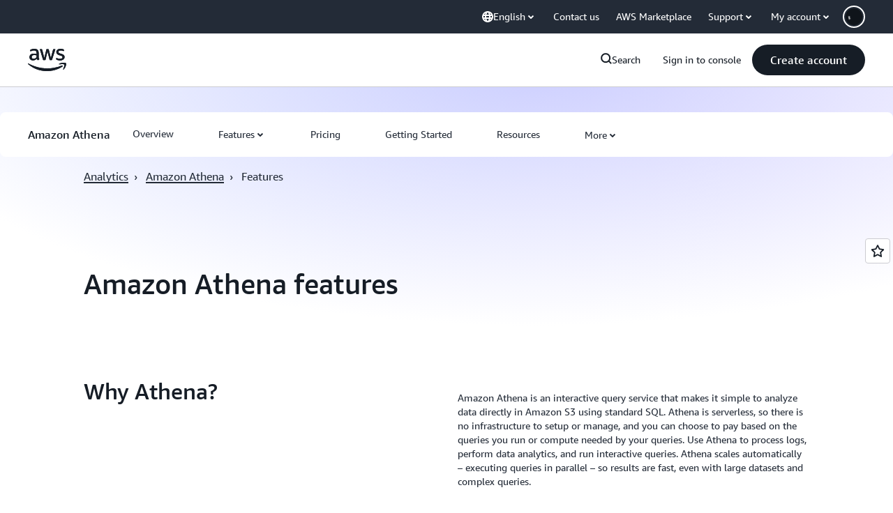

--- FILE ---
content_type: text/css
request_url: https://t0.m.awsstatic.com/tmpl/awsm-rt/esm/templates/rt-text/1.0.0/rt-text.6ac32d9431.css
body_size: 15727
content:
@charset "UTF-8";[data-eb-28e83887] .rgtx_9e423fbb.rgtx_1b2a14d4{position:relative;transition:box-shadow .3s ease}[data-eb-28e83887] .rgtx_9e423fbb.rgtx_1b2a14d4:not(:disabled,.rgtx_3ef5a62a).rgtx_3d631df0,[data-eb-28e83887] .rgtx_9e423fbb.rgtx_1b2a14d4:not(:disabled,.rgtx_3ef5a62a).rgtx_b27cc003,[data-eb-28e83887] .rgtx_9e423fbb.rgtx_1b2a14d4:not(:disabled,.rgtx_3ef5a62a).rgtx_5962fadc:hover{box-shadow:var(--rg-shadow-gray-elevation-1, 1px 1px 20px rgba(0, 0, 0, .1))}[data-eb-28e83887] .rgtx_9e423fbb.rgtx_1b2a14d4:not(:disabled,.rgtx_3ef5a62a).rgtx_3d631df0.rgtx_e79955da,[data-eb-28e83887] .rgtx_9e423fbb.rgtx_1b2a14d4:not(:disabled,.rgtx_3ef5a62a).rgtx_b27cc003.rgtx_e79955da,[data-eb-28e83887] .rgtx_9e423fbb.rgtx_1b2a14d4:not(:disabled,.rgtx_3ef5a62a).rgtx_5962fadc:hover.rgtx_e79955da{box-shadow:var(--rg-shadow-gray-elevation-2, 1px 1px 24px rgba(0, 0, 0, .25))}[data-eb-28e83887] .rgtx_9e423fbb.rgtx_1b2a14d4:not(:disabled,.rgtx_3ef5a62a).rgtx_b27cc003:hover{box-shadow:none}[data-eb-28e83887] .rgtx_9e423fbb.rgtx_1ed8cbde{position:relative;transform-style:preserve-3d;overflow:unset!important}[data-eb-28e83887] .rgtx_9e423fbb.rgtx_1ed8cbde:before{content:"";position:absolute;inset:0;border-radius:inherit;transform:translateZ(-1px);pointer-events:none;transition-property:filter,inset;transition-duration:.3s;transition-timing-function:ease;background-clip:content-box!important;padding:1px}[data-eb-28e83887] .rgtx_9e423fbb.rgtx_1ed8cbde:not(:disabled,.rgtx_3ef5a62a).rgtx_3d631df0:before{filter:blur(15px)}[data-eb-28e83887] .rgtx_9e423fbb.rgtx_1ed8cbde:not(:disabled,.rgtx_3ef5a62a).rgtx_3d631df0.rgtx_4df65418:hover:before{filter:blur(20px)}[data-eb-28e83887] .rgtx_9e423fbb.rgtx_1ed8cbde:not(:disabled,.rgtx_3ef5a62a).rgtx_5962fadc:hover:before{filter:blur(15px)}[data-eb-28e83887] .rgtx_9e423fbb.rgtx_1ed8cbde:not(:disabled,.rgtx_3ef5a62a).rgtx_b27cc003:before{filter:blur(15px)}[data-eb-28e83887] .rgtx_9e423fbb.rgtx_1ed8cbde:not(:disabled,.rgtx_3ef5a62a).rgtx_b27cc003:hover:before{filter:none}[data-eb-28e83887] .rgtx_9e423fbb.rgtx_1ed8cbde:not(:disabled,.rgtx_3ef5a62a).rgtx_e90ac70d:active:before{filter:blur(8px)!important}[data-eb-28e83887] .rgtx_9e423fbb.rgtx_1ed8cbde:not(:disabled,.rgtx_3ef5a62a).rgtx_a4f580d2:before{filter:blur(8px)!important}[data-eb-28e83887] [data-rg-mode=light][data-rg-theme=fuchsia] .rgtx_9e423fbb.rgtx_1ed8cbde:not(:disabled,.rgtx_3ef5a62a).rgtx_38d8ffac:before,[data-eb-28e83887] [data-rg-mode=light][data-rg-theme=fuchsia].rgtx_9e423fbb.rgtx_1ed8cbde.rgtx_38d8ffac:not(:disabled,.rgtx_3ef5a62a):before{background:var(--rg-shadow-gradient-fuchsia, linear-gradient(123deg, #fa6f00 0%, #e433ff 50%, #8575ff 100%))}[data-eb-28e83887] [data-rg-mode=dark][data-rg-theme=fuchsia] .rgtx_9e423fbb.rgtx_1ed8cbde:not(:disabled,.rgtx_3ef5a62a).rgtx_38d8ffac:before,[data-eb-28e83887] [data-rg-mode=dark][data-rg-theme=fuchsia].rgtx_9e423fbb.rgtx_1ed8cbde.rgtx_38d8ffac:not(:disabled,.rgtx_3ef5a62a):before{background:var(--rg-shadow-gradient-fuchsia, linear-gradient(123deg, #d14600 0%, #c300e0 50%, #6842ff 100%))}[data-eb-28e83887] [data-rg-mode=light][data-rg-theme=indigo] .rgtx_9e423fbb.rgtx_1ed8cbde:not(:disabled,.rgtx_3ef5a62a).rgtx_38d8ffac:before,[data-eb-28e83887] [data-rg-mode=light][data-rg-theme=indigo].rgtx_9e423fbb.rgtx_1ed8cbde.rgtx_38d8ffac:not(:disabled,.rgtx_3ef5a62a):before{background:var(--rg-shadow-gradient-indigo, linear-gradient(123deg, #0099ff 0%, #5c7fff 50%, #8575ff 100%))}[data-eb-28e83887] [data-rg-mode=dark][data-rg-theme=indigo] .rgtx_9e423fbb.rgtx_1ed8cbde:not(:disabled,.rgtx_3ef5a62a).rgtx_38d8ffac:before,[data-eb-28e83887] [data-rg-mode=dark][data-rg-theme=indigo].rgtx_9e423fbb.rgtx_1ed8cbde.rgtx_38d8ffac:not(:disabled,.rgtx_3ef5a62a):before{background:var(--rg-shadow-gradient-indigo, linear-gradient(123deg, #006ce0 0%, #295eff 50%, #6842ff 100%))}[data-eb-28e83887] [data-rg-mode=light][data-rg-theme=orange] .rgtx_9e423fbb.rgtx_1ed8cbde:not(:disabled,.rgtx_3ef5a62a).rgtx_38d8ffac:before,[data-eb-28e83887] [data-rg-mode=light][data-rg-theme=orange].rgtx_9e423fbb.rgtx_1ed8cbde.rgtx_38d8ffac:not(:disabled,.rgtx_3ef5a62a):before{background:var(--rg-shadow-gradient-orange, linear-gradient(123deg, #ff1ae0 0%, #ff386a 50%, #fa6f00 100%))}[data-eb-28e83887] [data-rg-mode=dark][data-rg-theme=orange] .rgtx_9e423fbb.rgtx_1ed8cbde:not(:disabled,.rgtx_3ef5a62a).rgtx_38d8ffac:before,[data-eb-28e83887] [data-rg-mode=dark][data-rg-theme=orange].rgtx_9e423fbb.rgtx_1ed8cbde.rgtx_38d8ffac:not(:disabled,.rgtx_3ef5a62a):before{background:var(--rg-shadow-gradient-orange, linear-gradient(123deg, #d600ba 0%, #eb003b 50%, #d14600 100%))}[data-eb-28e83887] [data-rg-mode=light][data-rg-theme=teal] .rgtx_9e423fbb.rgtx_1ed8cbde:not(:disabled,.rgtx_3ef5a62a).rgtx_38d8ffac:before,[data-eb-28e83887] [data-rg-mode=light][data-rg-theme=teal].rgtx_9e423fbb.rgtx_1ed8cbde.rgtx_38d8ffac:not(:disabled,.rgtx_3ef5a62a):before{background:var(--rg-shadow-gradient-teal, linear-gradient(123deg, #00bd6b 0%, #00a4bd 50%, #0099ff 100%))}[data-eb-28e83887] [data-rg-mode=dark][data-rg-theme=teal] .rgtx_9e423fbb.rgtx_1ed8cbde:not(:disabled,.rgtx_3ef5a62a).rgtx_38d8ffac:before,[data-eb-28e83887] [data-rg-mode=dark][data-rg-theme=teal].rgtx_9e423fbb.rgtx_1ed8cbde.rgtx_38d8ffac:not(:disabled,.rgtx_3ef5a62a):before{background:var(--rg-shadow-gradient-teal, linear-gradient(123deg, #008559 0%, #007e94 50%, #006ce0 100%))}[data-eb-28e83887] [data-rg-mode=light][data-rg-theme=blue] .rgtx_9e423fbb.rgtx_1ed8cbde:not(:disabled,.rgtx_3ef5a62a).rgtx_38d8ffac:before,[data-eb-28e83887] [data-rg-mode=light][data-rg-theme=blue].rgtx_9e423fbb.rgtx_1ed8cbde.rgtx_38d8ffac:not(:disabled,.rgtx_3ef5a62a):before{background:var(--rg-shadow-gradient-blue, linear-gradient(123deg, #00bd6b 0%, #0099ff 50%, #8575ff 100%))}[data-eb-28e83887] [data-rg-mode=dark][data-rg-theme=blue] .rgtx_9e423fbb.rgtx_1ed8cbde:not(:disabled,.rgtx_3ef5a62a).rgtx_38d8ffac:before,[data-eb-28e83887] [data-rg-mode=dark][data-rg-theme=blue].rgtx_9e423fbb.rgtx_1ed8cbde.rgtx_38d8ffac:not(:disabled,.rgtx_3ef5a62a):before{background:var(--rg-shadow-gradient-blue, linear-gradient(123deg, #008559 0%, #006ce0 50%, #6842ff 100%))}[data-eb-28e83887] [data-rg-mode=light][data-rg-theme=violet] .rgtx_9e423fbb.rgtx_1ed8cbde:not(:disabled,.rgtx_3ef5a62a).rgtx_38d8ffac:before,[data-eb-28e83887] [data-rg-mode=light][data-rg-theme=violet].rgtx_9e423fbb.rgtx_1ed8cbde.rgtx_38d8ffac:not(:disabled,.rgtx_3ef5a62a):before{background:var(--rg-shadow-gradient-violet, linear-gradient(123deg, #ad5cff 0%, #0099ff 50%, #00a4bd 100%))}[data-eb-28e83887] [data-rg-mode=dark][data-rg-theme=violet] .rgtx_9e423fbb.rgtx_1ed8cbde:not(:disabled,.rgtx_3ef5a62a).rgtx_38d8ffac:before,[data-eb-28e83887] [data-rg-mode=dark][data-rg-theme=violet].rgtx_9e423fbb.rgtx_1ed8cbde.rgtx_38d8ffac:not(:disabled,.rgtx_3ef5a62a):before{background:var(--rg-shadow-gradient-violet, linear-gradient(123deg, #962eff 0%, #006ce0 50%, #007e94 100%))}[data-eb-28e83887] [data-rg-mode=light][data-rg-theme=purple] .rgtx_9e423fbb.rgtx_1ed8cbde:not(:disabled,.rgtx_3ef5a62a).rgtx_38d8ffac:before,[data-eb-28e83887] [data-rg-mode=light][data-rg-theme=purple].rgtx_9e423fbb.rgtx_1ed8cbde.rgtx_38d8ffac:not(:disabled,.rgtx_3ef5a62a):before{background:var(--rg-shadow-gradient-purple, linear-gradient(123deg, #ff1ae0 0%, #8575ff 50%, #00a4bd 100%))}[data-eb-28e83887] [data-rg-mode=dark][data-rg-theme=purple] .rgtx_9e423fbb.rgtx_1ed8cbde:not(:disabled,.rgtx_3ef5a62a).rgtx_38d8ffac:before,[data-eb-28e83887] [data-rg-mode=dark][data-rg-theme=purple].rgtx_9e423fbb.rgtx_1ed8cbde.rgtx_38d8ffac:not(:disabled,.rgtx_3ef5a62a):before{background:var(--rg-shadow-gradient-purple, linear-gradient(123deg, #d600ba 0%, #6842ff 50%, #007e94 100%))}[data-eb-28e83887] .rgtx_9e423fbb.rgtx_1ed8cbde:not(:disabled,.rgtx_3ef5a62a):before{background:linear-gradient(123deg,#d14600,#c300e0,#6842ff)}[data-eb-28e83887] [data-rg-theme=fuchsia] .rgtx_9e423fbb.rgtx_1ed8cbde:not(:disabled,.rgtx_3ef5a62a):before,[data-eb-28e83887] [data-rg-theme=fuchsia].rgtx_9e423fbb.rgtx_1ed8cbde:not(:disabled,.rgtx_3ef5a62a):before{background:var(--rg-shadow-gradient-fuchsia, linear-gradient(123deg, #d14600 0%, #c300e0 50%, #6842ff 100%))}[data-eb-28e83887] [data-rg-theme=indigo] .rgtx_9e423fbb.rgtx_1ed8cbde:not(:disabled,.rgtx_3ef5a62a):before,[data-eb-28e83887] [data-rg-theme=indigo].rgtx_9e423fbb.rgtx_1ed8cbde:not(:disabled,.rgtx_3ef5a62a):before{background:var(--rg-shadow-gradient-indigo, linear-gradient(123deg, #006ce0 0%, #295eff 50%, #6842ff 100%))}[data-eb-28e83887] [data-rg-theme=orange] .rgtx_9e423fbb.rgtx_1ed8cbde:not(:disabled,.rgtx_3ef5a62a):before,[data-eb-28e83887] [data-rg-theme=orange].rgtx_9e423fbb.rgtx_1ed8cbde:not(:disabled,.rgtx_3ef5a62a):before{background:var(--rg-shadow-gradient-orange, linear-gradient(123deg, #d600ba 0%, #eb003b 50%, #d14600 100%))}[data-eb-28e83887] [data-rg-theme=teal] .rgtx_9e423fbb.rgtx_1ed8cbde:not(:disabled,.rgtx_3ef5a62a):before,[data-eb-28e83887] [data-rg-theme=teal].rgtx_9e423fbb.rgtx_1ed8cbde:not(:disabled,.rgtx_3ef5a62a):before{background:var(--rg-shadow-gradient-teal, linear-gradient(123deg, #008559 0%, #007e94 50%, #006ce0 100%))}[data-eb-28e83887] [data-rg-theme=blue] .rgtx_9e423fbb.rgtx_1ed8cbde:not(:disabled,.rgtx_3ef5a62a):before,[data-eb-28e83887] [data-rg-theme=blue].rgtx_9e423fbb.rgtx_1ed8cbde:not(:disabled,.rgtx_3ef5a62a):before{background:var(--rg-shadow-gradient-blue, linear-gradient(123deg, #008559 0%, #006ce0 50%, #6842ff 100%))}[data-eb-28e83887] [data-rg-theme=violet] .rgtx_9e423fbb.rgtx_1ed8cbde:not(:disabled,.rgtx_3ef5a62a):before,[data-eb-28e83887] [data-rg-theme=violet].rgtx_9e423fbb.rgtx_1ed8cbde:not(:disabled,.rgtx_3ef5a62a):before{background:var(--rg-shadow-gradient-violet, linear-gradient(123deg, #962eff 0%, #006ce0 50%, #007e94 100%))}[data-eb-28e83887] [data-rg-theme=purple] .rgtx_9e423fbb.rgtx_1ed8cbde:not(:disabled,.rgtx_3ef5a62a):before,[data-eb-28e83887] [data-rg-theme=purple].rgtx_9e423fbb.rgtx_1ed8cbde:not(:disabled,.rgtx_3ef5a62a):before{background:var(--rg-shadow-gradient-purple, linear-gradient(123deg, #d600ba 0%, #6842ff 50%, #007e94 100%))}[data-eb-28e83887] a.rgtx_f7822e54,[data-eb-28e83887] button.rgtx_f7822e54{--button-size: 44px;--button-pad-h: 24px;--button-pad-borderless-h: 26px;border:2px solid var(--rg-color-background-page-inverted, #0F141A);padding:8px var(--button-pad-h, 24px);border-radius:40px!important;align-items:center;justify-content:center;display:inline-flex;height:var(--button-size, 44px);text-decoration:none!important;text-wrap:nowrap;cursor:pointer;position:relative;transition:all .3s ease}[data-eb-28e83887] a.rgtx_f7822e54.rgtx_094d67e1,[data-eb-28e83887] button.rgtx_f7822e54.rgtx_094d67e1{--button-size: 32px;--button-pad-h: 14px;--button-pad-borderless-h: 16px}[data-eb-28e83887] a.rgtx_f7822e54>span,[data-eb-28e83887] button.rgtx_f7822e54>span{color:var(--btn-text-color, inherit)!important}[data-eb-28e83887] a.rgtx_f7822e54:focus-visible,[data-eb-28e83887] button.rgtx_f7822e54:focus-visible{outline:2px solid var(--rg-color-focus-ring, #006CE0)!important;outline-offset:4px!important;transition:outline 0s}[data-eb-28e83887] a.rgtx_f7822e54:focus:not(:focus-visible),[data-eb-28e83887] button.rgtx_f7822e54:focus:not(:focus-visible){outline:none!important}[data-eb-28e83887] a.rgtx_f7822e54.rgtx_303c672b,[data-eb-28e83887] button.rgtx_f7822e54.rgtx_303c672b{--btn-text-color: var(--rg-color-text-utility-inverted, #FFFFFF);background-color:var(--rg-color-btn-primary-bg, #161D26);border:none;padding:10px var(--button-pad-borderless-h, 24px)}[data-eb-28e83887] a.rgtx_f7822e54.rgtx_18409398,[data-eb-28e83887] button.rgtx_f7822e54.rgtx_18409398{--btn-text-color: var(--rg-color-text-utility, #161D26);background-color:var(--rg-color-btn-secondary-bg, #FFFFFF);border-color:var(--rg-color-background-page-inverted, #0F141A)}[data-eb-28e83887] a.rgtx_f7822e54.rgtx_090951dc,[data-eb-28e83887] button.rgtx_f7822e54.rgtx_090951dc{--btn-text-color: var(--rg-color-text-utility, #161D26);background-color:var(--rg-color-background-object, #F3F3F7);border:none;padding:10px var(--button-pad-borderless-h, 24px)}[data-eb-28e83887] a.rgtx_f7822e54.rgtx_15529d9f,[data-eb-28e83887] button.rgtx_f7822e54.rgtx_15529d9f{--btn-text-color: var(--rg-color-text-utility, #161D26);background-color:var(--rg-color-btn-secondary-bg, #FFFFFF);border:none;padding:10px var(--button-pad-borderless-h, 24px)}[data-eb-28e83887] a.rgtx_f7822e54.rgtx_bb950a4e,[data-eb-28e83887] button.rgtx_f7822e54.rgtx_bb950a4e{--btn-text-color: var(--rg-color-text-utility, #161D26);border:none;padding:10px var(--button-pad-borderless-h, 24px)}[data-eb-28e83887] a.rgtx_f7822e54.rgtx_bb950a4e,[data-eb-28e83887] button.rgtx_f7822e54.rgtx_bb950a4e{background-image:linear-gradient(97deg,#ffc0ad,#f8c7ff 37.79%,#d2ccff 75.81%,#c2d1ff)}[data-eb-28e83887] a.rgtx_f7822e54.rgtx_bb950a4e,[data-eb-28e83887] button.rgtx_f7822e54.rgtx_bb950a4e{--rg-gradient-angle:97deg;background-image:var(--rg-gradient-a, linear-gradient(120deg, #f8c7ff 20.08%, #d2ccff 75.81%))}[data-eb-28e83887] [data-rg-mode=dark] a.rgtx_f7822e54.rgtx_bb950a4e,[data-eb-28e83887] [data-rg-mode=dark] button.rgtx_f7822e54.rgtx_bb950a4e,[data-eb-28e83887] a[data-rg-mode=dark].rgtx_f7822e54.rgtx_bb950a4e,[data-eb-28e83887] button[data-rg-mode=dark].rgtx_f7822e54.rgtx_bb950a4e{background-image:var(--rg-gradient-a, linear-gradient(120deg, #78008a 24.25%, #b2008f 69.56%))}[data-eb-28e83887] a.rgtx_f7822e54.rgtx_bb419678,[data-eb-28e83887] button.rgtx_f7822e54.rgtx_bb419678{--btn-text-color: var(--rg-color-text-utility-inverted, #FFFFFF);background-color:var(--rg-color-btn-visited-bg, #656871);border-color:var(--rg-color-btn-visited-bg, #656871)}[data-eb-28e83887] a.rgtx_f7822e54.rgtx_bb419678.rgtx_18409398,[data-eb-28e83887] a.rgtx_f7822e54.rgtx_bb419678.rgtx_15529d9f,[data-eb-28e83887] button.rgtx_f7822e54.rgtx_bb419678.rgtx_18409398,[data-eb-28e83887] button.rgtx_f7822e54.rgtx_bb419678.rgtx_15529d9f{--btn-text-color: var(--rg-color-text-utility, #161D26);background-color:var(--rg-color-btn-secondary-visited-bg, #FFFFFF)}[data-eb-28e83887] a.rgtx_f7822e54.rgtx_badebaf5,[data-eb-28e83887] button.rgtx_f7822e54.rgtx_badebaf5{--btn-text-color: var(--rg-color-btn-disabled-text, #B4B4BB);background-color:var(--rg-color-btn-disabled-bg, #F3F3F7);border-color:var(--rg-color-btn-disabled-bg, #F3F3F7);cursor:default}[data-eb-28e83887] a.rgtx_f7822e54.rgtx_badebaf5.rgtx_18409398,[data-eb-28e83887] a.rgtx_f7822e54.rgtx_badebaf5.rgtx_15529d9f,[data-eb-28e83887] button.rgtx_f7822e54.rgtx_badebaf5.rgtx_18409398,[data-eb-28e83887] button.rgtx_f7822e54.rgtx_badebaf5.rgtx_15529d9f{border:none;padding:10px var(--button-pad-borderless-h, 24px)}[data-eb-28e83887] a.rgtx_f7822e54.rgtx_badebaf5.rgtx_090951dc,[data-eb-28e83887] button.rgtx_f7822e54.rgtx_badebaf5.rgtx_090951dc{--btn-text-color: var(--rg-color-btn-tertiary-disabled-text, #B4B4BB);background-color:#0000}[data-eb-28e83887] a.rgtx_f7822e54:hover:not(.rgtx_badebaf5).rgtx_18409398:not(.rgtx_bb950a4e),[data-eb-28e83887] a.rgtx_f7822e54:hover:not(.rgtx_badebaf5).rgtx_15529d9f:not(.rgtx_bb950a4e),[data-eb-28e83887] button.rgtx_f7822e54:hover:not(.rgtx_badebaf5).rgtx_18409398:not(.rgtx_bb950a4e),[data-eb-28e83887] button.rgtx_f7822e54:hover:not(.rgtx_badebaf5).rgtx_15529d9f:not(.rgtx_bb950a4e){--btn-text-color: var(--rg-color-text-utility, #161D26);background-color:var(--rg-color-btn-secondary-bg, #FFFFFF)}[data-eb-28e83887] a.rgtx_f7822e54:hover:not(.rgtx_badebaf5).rgtx_090951dc,[data-eb-28e83887] button.rgtx_f7822e54:hover:not(.rgtx_badebaf5).rgtx_090951dc{box-shadow:none}[data-eb-28e83887] a.rgtx_f7822e54:hover:not(.rgtx_badebaf5).rgtx_090951dc,[data-eb-28e83887] button.rgtx_f7822e54:hover:not(.rgtx_badebaf5).rgtx_090951dc{background-image:linear-gradient(97deg,#ffc0ad80,#f8c7ff80 37.79%,#d2ccff80 75.81%,#c2d1ff80)}[data-eb-28e83887] a.rgtx_f7822e54:hover:not(.rgtx_badebaf5).rgtx_090951dc,[data-eb-28e83887] button.rgtx_f7822e54:hover:not(.rgtx_badebaf5).rgtx_090951dc{--rg-gradient-angle:97deg;background-image:var(--rg-gradient-a-50, linear-gradient(120deg, #f8c7ff 20.08%, #d2ccff 75.81%))}[data-eb-28e83887] [data-rg-mode=dark] a.rgtx_f7822e54:hover:not(.rgtx_badebaf5).rgtx_090951dc,[data-eb-28e83887] [data-rg-mode=dark] button.rgtx_f7822e54:hover:not(.rgtx_badebaf5).rgtx_090951dc,[data-eb-28e83887] a[data-rg-mode=dark].rgtx_f7822e54.rgtx_090951dc:hover:not(.rgtx_badebaf5),[data-eb-28e83887] button[data-rg-mode=dark].rgtx_f7822e54.rgtx_090951dc:hover:not(.rgtx_badebaf5){background-image:var(--rg-gradient-a-50, linear-gradient(120deg, #78008a 24.25%, #b2008f 69.56%))}[data-eb-28e83887] a.rgtx_f7822e54:active:not(.rgtx_badebaf5).rgtx_090951dc,[data-eb-28e83887] button.rgtx_f7822e54:active:not(.rgtx_badebaf5).rgtx_090951dc{box-shadow:none}[data-eb-28e83887] a.rgtx_f7822e54:active:not(.rgtx_badebaf5).rgtx_090951dc,[data-eb-28e83887] button.rgtx_f7822e54:active:not(.rgtx_badebaf5).rgtx_090951dc{background-image:linear-gradient(97deg,#ffc0ad,#f8c7ff 37.79%,#d2ccff 75.81%,#c2d1ff)}[data-eb-28e83887] a.rgtx_f7822e54:active:not(.rgtx_badebaf5).rgtx_090951dc,[data-eb-28e83887] button.rgtx_f7822e54:active:not(.rgtx_badebaf5).rgtx_090951dc{--rg-gradient-angle:97deg;background-image:var(--rg-gradient-a-pressed, linear-gradient(120deg, rgba(248, 199, 255, .5) 20.08%, #d2ccff 75.81%))}[data-eb-28e83887] [data-rg-mode=dark] a.rgtx_f7822e54:active:not(.rgtx_badebaf5).rgtx_090951dc,[data-eb-28e83887] [data-rg-mode=dark] button.rgtx_f7822e54:active:not(.rgtx_badebaf5).rgtx_090951dc,[data-eb-28e83887] a[data-rg-mode=dark].rgtx_f7822e54.rgtx_090951dc:active:not(.rgtx_badebaf5),[data-eb-28e83887] button[data-rg-mode=dark].rgtx_f7822e54.rgtx_090951dc:active:not(.rgtx_badebaf5){background-image:var(--rg-gradient-a-pressed, linear-gradient(120deg, rgba(120, 0, 138, .5) 24.25%, #b2008f 69.56%))}[data-eb-28e83887] .rgtx_8711ccd9{-webkit-font-smoothing:antialiased;-moz-osx-font-smoothing:grayscale;background:#0000;border:none;margin:0}[data-eb-28e83887] .rgtx_8711ccd9.rgtx_5e58a6df{text-align:center}[data-eb-28e83887] .rgtx_8711ccd9.rgtx_b7ada98b{display:block}[data-eb-28e83887] .rgtx_8711ccd9.rgtx_beb26dc7{font-family:Amazon Ember Mono,Consolas,Andale Mono WT,Andale Mono,Lucida Console,Lucida Sans Typewriter,DejaVu Sans Mono,Bitstream Vera Sans Mono,Liberation Mono,Nimbus Mono L,Monaco,Courier New,Courier,monospace}[data-eb-28e83887] .rgtx_8711ccd9 a{display:inline;position:relative;cursor:pointer;text-decoration:none!important;color:var(--rg-color-link-default, #006CE0);background:linear-gradient(to right,currentcolor,currentcolor);background-size:100% .1em;background-position:0 100%;background-repeat:no-repeat}[data-eb-28e83887] .rgtx_8711ccd9 a:focus-visible{color:var(--rg-color-link-focus, #006CE0)}[data-eb-28e83887] .rgtx_8711ccd9 a:hover{color:var(--rg-color-link-hover, #003B8F);animation:rgtx_d72bdead .3s cubic-bezier(0,0,.2,1)}[data-eb-28e83887] .rgtx_8711ccd9 a:visited{color:var(--rg-color-link-visited, #6842FF)}@keyframes rgtx_d72bdead{0%{background-size:0 .1em}to{background-size:100% .1em}}[data-eb-28e83887] .rgtx_8711ccd9 b,[data-eb-28e83887] b.rgtx_8711ccd9,[data-eb-28e83887] .rgtx_8711ccd9 strong,[data-eb-28e83887] strong.rgtx_8711ccd9{font-weight:700}[data-eb-28e83887] i.rgtx_8711ccd9,[data-eb-28e83887] .rgtx_8711ccd9 i,[data-eb-28e83887] em.rgtx_8711ccd9,[data-eb-28e83887] .rgtx_8711ccd9 em{font-style:italic}[data-eb-28e83887] u.rgtx_8711ccd9,[data-eb-28e83887] .rgtx_8711ccd9 u{text-decoration:underline}[data-eb-28e83887] code.rgtx_8711ccd9,[data-eb-28e83887] .rgtx_8711ccd9 code{font-family:Amazon Ember Mono,Consolas,Andale Mono WT,Andale Mono,Lucida Console,Lucida Sans Typewriter,DejaVu Sans Mono,Bitstream Vera Sans Mono,Liberation Mono,Nimbus Mono L,Monaco,Courier New,Courier,monospace;border-radius:4px;border:1px solid var(--rg-color-border-lowcontrast, #CCCCD1);color:var(--rg-color-text-secondary, #232B37);padding-top:var(--rg-padding-8);padding-right:var(--rg-padding-8);padding-bottom:var(--rg-padding-8);padding-left:var(--rg-padding-8)}[data-eb-28e83887] .rgtx_12e1c6fa{display:inline!important;vertical-align:middle}[data-eb-28e83887] .rgtx_8711ccd9 p img{aspect-ratio:16/9;height:100%;object-fit:cover;width:100%;border-radius:8px;order:1;margin-bottom:var(--rg-margin-4)}[data-eb-28e83887] .rgtx_8711ccd9 table{table-layout:fixed;border-spacing:0;width:100%}[data-eb-28e83887] .rgtx_8711ccd9 table td{font-size:14px;border-right:1px solid var(--rg-color-border-lowcontrast, #CCCCD1);border-bottom:1px solid var(--rg-color-border-lowcontrast, #CCCCD1);padding-top:var(--rg-padding-6);padding-right:var(--rg-padding-6);padding-bottom:var(--rg-padding-6);padding-left:var(--rg-padding-6)}[data-eb-28e83887] .rgtx_8711ccd9 table td:first-of-type{border-left:1px solid var(--rg-color-border-lowcontrast, #CCCCD1)}[data-eb-28e83887] .rgtx_8711ccd9 table thead tr:first-of-type>*:first-of-type,[data-eb-28e83887] .rgtx_8711ccd9 table:not(:has(thead)) tr:first-of-type>*:first-of-type{border-top-left-radius:16px}[data-eb-28e83887] .rgtx_8711ccd9 table thead tr:first-of-type>*:last-of-type,[data-eb-28e83887] .rgtx_8711ccd9 table:not(:has(thead)) tr:first-of-type>*:last-of-type{border-top-right-radius:16px}[data-eb-28e83887] .rgtx_8711ccd9 table tr:last-of-type td:first-of-type{border-bottom-left-radius:16px}[data-eb-28e83887] .rgtx_8711ccd9 table tr:last-of-type td:last-of-type{border-bottom-right-radius:16px}[data-eb-28e83887] .rgtx_8711ccd9 table:not(:has(thead),:has(th)) tr:first-of-type td{border-top:1px solid var(--rg-color-border-lowcontrast, #CCCCD1);border-right:1px solid var(--rg-color-border-lowcontrast, #CCCCD1);border-bottom:1px solid var(--rg-color-border-lowcontrast, #CCCCD1)}[data-eb-28e83887] .rgtx_8711ccd9 table th{color:var(--rg-color-text-primary-inverted, #FFFFFF);min-width:280px;max-width:400px;padding:0;text-align:left;vertical-align:top;background-color:var(--rg-color-background-object-inverted, #232B37);border-left:1px solid var(--rg-color-border-lowcontrast, #CCCCD1);border-right:1px solid var(--rg-color-border-lowcontrast, #CCCCD1);border-bottom:1px solid var(--rg-color-border-lowcontrast, #CCCCD1);padding-top:var(--rg-padding-6);padding-right:var(--rg-padding-6);padding-bottom:var(--rg-padding-6);padding-left:var(--rg-padding-6);row-gap:var(--rg-margin-5);column-gap:var(--rg-margin-5);max-width:100%;min-width:150px}@media (min-width: 480px) and (max-width: 767px){[data-eb-28e83887] .rgtx_8711ccd9 table th{max-width:100%;min-width:150px}}@media (min-width: 768px) and (max-width: 1023px){[data-eb-28e83887] .rgtx_8711ccd9 table th{max-width:240px;min-width:180px}}@media (min-width: 1024px) and (max-width: 1279px){[data-eb-28e83887] .rgtx_8711ccd9 table th{max-width:350px;min-width:240px}}@media (min-width: 1280px) and (max-width: 1599px){[data-eb-28e83887] .rgtx_8711ccd9 table th{max-width:400px;min-width:280px}}@media (min-width: 1600px){[data-eb-28e83887] .rgtx_8711ccd9 table th{max-width:400px;min-width:280px}}[data-eb-28e83887] .rgtx_8711ccd9 table th:first-of-type{border-top-left-radius:16px;border-top:0 solid var(--rg-color-border-lowcontrast, #CCCCD1);border-left:0 solid var(--rg-color-border-lowcontrast, #CCCCD1);border-right:0 solid var(--rg-color-border-lowcontrast, #CCCCD1)}[data-eb-28e83887] .rgtx_8711ccd9 table th:nth-of-type(n+3){border-left:0 solid var(--rg-color-border-lowcontrast, #CCCCD1)}[data-eb-28e83887] .rgtx_8711ccd9 table th:last-of-type{border-top-right-radius:16px;border-top:0 solid var(--rg-color-border-lowcontrast, #CCCCD1);border-right:0 solid var(--rg-color-border-lowcontrast, #CCCCD1)}[data-eb-28e83887] .rgtx_a1b66739{display:inline-flex;flex-direction:column;align-items:center;justify-content:center;color:var(--rg-color-text-primary, #161D26);--icon-color: currentcolor}[data-eb-28e83887] .rgtx_a1b66739.rgtx_bc1a8743{height:16px;width:16px}[data-eb-28e83887] .rgtx_a1b66739.rgtx_c0cbb35d{height:20px;width:20px}[data-eb-28e83887] .rgtx_a1b66739.rgtx_bd40fe12{height:32px;width:32px}[data-eb-28e83887] .rgtx_a1b66739.rgtx_27320e58{height:48px;width:48px}[data-eb-28e83887] .rgtx_a1b66739 svg{fill:none;stroke:none}[data-eb-28e83887] .rgtx_a1b66739 path[data-fill]:not([fill]){fill:var(--icon-color)}[data-eb-28e83887] .rgtx_a1b66739 path[data-stroke]{stroke-width:2}[data-eb-28e83887] .rgtx_a1b66739 path[data-stroke]:not([stroke]){stroke:var(--icon-color)}[data-eb-28e83887] .rgtx_3ed66ff4{display:inline-flex;flex-direction:column;align-items:center;justify-content:center;color:var(--rg-color-text-primary, #161D26)}[data-eb-28e83887] .rgtx_3ed66ff4.rgtx_9124b200{height:10px;width:10px}[data-eb-28e83887] .rgtx_3ed66ff4.rgtx_bc1a8743{height:16px;width:16px}[data-eb-28e83887] .rgtx_3ed66ff4.rgtx_c0cbb35d{height:20px;width:20px}[data-eb-28e83887] .rgtx_3ed66ff4.rgtx_bd40fe12{height:32px;width:32px}[data-eb-28e83887] .rgtx_3ed66ff4.rgtx_27320e58{height:48px;width:48px}[data-eb-28e83887] .rgtx_98b54368{color:var(--rg-color-text-body, #232B37)}[data-eb-28e83887] .rgtx_98b54368.rgtx_275611e5{font-size:calc(1rem * var(--font-size-multiplier, 1.6));line-height:1.5;font-weight:400;font-family:Amazon Ember Display,Amazon Ember,Helvetica Neue,Helvetica,Arial,sans-serif}@media (min-width: 481px) and (max-width: 768px){[data-eb-28e83887] .rgtx_98b54368.rgtx_275611e5{font-size:calc(1rem * var(--font-size-multiplier, 1.6));line-height:1.5;font-weight:400}}@media (max-width: 480px){[data-eb-28e83887] .rgtx_98b54368.rgtx_275611e5{font-size:calc(1rem * var(--font-size-multiplier, 1.6));line-height:1.5;font-weight:400}}[data-eb-28e83887] [data-rg-lang=ar] .rgtx_98b54368.rgtx_275611e5{font-family:AmazonEmberArabic,Helvetica,Arial,sans-serif}[data-eb-28e83887] [data-rg-lang=ja] .rgtx_98b54368.rgtx_275611e5{font-family:ShinGo,\30d2\30e9\30ae\30ce\89d2\30b4  Pro W3,Hiragino Kaku Gothic Pro,Osaka,\30e1\30a4\30ea\30aa,Meiryo,\ff2d\ff33  \ff30\30b4\30b7\30c3\30af,MS PGothic,sans-serif}[data-eb-28e83887] [data-rg-lang=ko] .rgtx_98b54368.rgtx_275611e5{font-family:NotoSansKR,Malgun Gothic,sans-serif}[data-eb-28e83887] [data-rg-lang=th] .rgtx_98b54368.rgtx_275611e5{font-family:NotoSansThai,Helvetica,Arial,sans-serif}[data-eb-28e83887] [data-rg-lang=zh] .rgtx_98b54368.rgtx_275611e5{font-family:NotoSansTC,Helvetica,Arial,Microsoft Yahei,\5fae\8f6f\96c5\9ed1,STXihei,\534e\6587\7ec6\9ed1,sans-serif}[data-eb-28e83887] .rgtx_98b54368.rgtx_007aef8b{font-size:calc(.875rem * var(--font-size-multiplier, 1.6));line-height:1.429;font-weight:400;font-family:Amazon Ember Display,Amazon Ember,Helvetica Neue,Helvetica,Arial,sans-serif}@media (min-width: 481px) and (max-width: 768px){[data-eb-28e83887] .rgtx_98b54368.rgtx_007aef8b{font-size:calc(.875rem * var(--font-size-multiplier, 1.6));line-height:1.429;font-weight:400}}@media (max-width: 480px){[data-eb-28e83887] .rgtx_98b54368.rgtx_007aef8b{font-size:calc(.875rem * var(--font-size-multiplier, 1.6));line-height:1.429;font-weight:400}}[data-eb-28e83887] [data-rg-lang=ar] .rgtx_98b54368.rgtx_007aef8b{font-family:AmazonEmberArabic,Helvetica,Arial,sans-serif}[data-eb-28e83887] [data-rg-lang=ja] .rgtx_98b54368.rgtx_007aef8b{font-family:ShinGo,\30d2\30e9\30ae\30ce\89d2\30b4  Pro W3,Hiragino Kaku Gothic Pro,Osaka,\30e1\30a4\30ea\30aa,Meiryo,\ff2d\ff33  \ff30\30b4\30b7\30c3\30af,MS PGothic,sans-serif}[data-eb-28e83887] [data-rg-lang=ko] .rgtx_98b54368.rgtx_007aef8b{font-family:NotoSansKR,Malgun Gothic,sans-serif}[data-eb-28e83887] [data-rg-lang=th] .rgtx_98b54368.rgtx_007aef8b{font-family:NotoSansThai,Helvetica,Arial,sans-serif}[data-eb-28e83887] [data-rg-lang=zh] .rgtx_98b54368.rgtx_007aef8b{font-family:NotoSansTC,Helvetica,Arial,Microsoft Yahei,\5fae\8f6f\96c5\9ed1,STXihei,\534e\6587\7ec6\9ed1,sans-serif}[data-eb-28e83887] .rgtx_98b54368.rgtx_ff19c5f9{font-size:calc(.75rem * var(--font-size-multiplier, 1.6));line-height:1.333;font-weight:400;font-family:Amazon Ember Display,Amazon Ember,Helvetica Neue,Helvetica,Arial,sans-serif}@media (min-width: 481px) and (max-width: 768px){[data-eb-28e83887] .rgtx_98b54368.rgtx_ff19c5f9{font-size:calc(.75rem * var(--font-size-multiplier, 1.6));line-height:1.333;font-weight:400}}@media (max-width: 480px){[data-eb-28e83887] .rgtx_98b54368.rgtx_ff19c5f9{font-size:calc(.75rem * var(--font-size-multiplier, 1.6));line-height:1.333;font-weight:400}}[data-eb-28e83887] [data-rg-lang=ar] .rgtx_98b54368.rgtx_ff19c5f9{font-family:AmazonEmberArabic,Helvetica,Arial,sans-serif}[data-eb-28e83887] [data-rg-lang=ja] .rgtx_98b54368.rgtx_ff19c5f9{font-family:ShinGo,\30d2\30e9\30ae\30ce\89d2\30b4  Pro W3,Hiragino Kaku Gothic Pro,Osaka,\30e1\30a4\30ea\30aa,Meiryo,\ff2d\ff33  \ff30\30b4\30b7\30c3\30af,MS PGothic,sans-serif}[data-eb-28e83887] [data-rg-lang=ko] .rgtx_98b54368.rgtx_ff19c5f9{font-family:NotoSansKR,Malgun Gothic,sans-serif}[data-eb-28e83887] [data-rg-lang=th] .rgtx_98b54368.rgtx_ff19c5f9{font-family:NotoSansThai,Helvetica,Arial,sans-serif}[data-eb-28e83887] [data-rg-lang=zh] .rgtx_98b54368.rgtx_ff19c5f9{font-family:NotoSansTC,Helvetica,Arial,Microsoft Yahei,\5fae\8f6f\96c5\9ed1,STXihei,\534e\6587\7ec6\9ed1,sans-serif}[data-eb-28e83887] .rgtx_98b54368 ul{list-style-type:disc;margin-top:2rem}[data-eb-28e83887] .rgtx_98b54368.rgtx_2a7f98ee{display:inline;position:relative;cursor:pointer;text-decoration:none!important;color:var(--rg-color-link-default, #006CE0);background:linear-gradient(to right,currentcolor,currentcolor);background-size:100% .1em;background-position:0 100%;background-repeat:no-repeat}[data-eb-28e83887] .rgtx_98b54368.rgtx_2a7f98ee:focus-visible{color:var(--rg-color-link-focus, #006CE0)}[data-eb-28e83887] .rgtx_98b54368.rgtx_2a7f98ee:hover{color:var(--rg-color-link-hover, #003B8F);animation:rgtx_9beb7cc5 .3s cubic-bezier(0,0,.2,1)}[data-eb-28e83887] .rgtx_98b54368.rgtx_2a7f98ee:visited{color:var(--rg-color-link-visited, #6842FF)}@keyframes rgtx_9beb7cc5{0%{background-size:0 .1em}to{background-size:100% .1em}}[data-eb-28e83887] .rgtx_d835af5c{color:var(--rg-color-text-title, #161D26)}[data-eb-28e83887] .rgtx_d835af5c.rgtx_3e9243e1{font-size:calc(4.5rem * var(--font-size-multiplier, 1.6));line-height:1.111;font-weight:500;font-family:Amazon Ember Display,Amazon Ember,Helvetica Neue,Helvetica,Arial,sans-serif}@media (min-width: 481px) and (max-width: 768px){[data-eb-28e83887] .rgtx_d835af5c.rgtx_3e9243e1{font-size:calc(3.75rem * var(--font-size-multiplier, 1.6));line-height:1.133;font-weight:500}}@media (max-width: 480px){[data-eb-28e83887] .rgtx_d835af5c.rgtx_3e9243e1{font-size:calc(3rem * var(--font-size-multiplier, 1.6));line-height:1.167;font-weight:500}}[data-eb-28e83887] [data-rg-lang=ar] .rgtx_d835af5c.rgtx_3e9243e1{font-family:AmazonEmberArabic,Helvetica,Arial,sans-serif}[data-eb-28e83887] [data-rg-lang=ja] .rgtx_d835af5c.rgtx_3e9243e1{font-family:ShinGo,\30d2\30e9\30ae\30ce\89d2\30b4  Pro W3,Hiragino Kaku Gothic Pro,Osaka,\30e1\30a4\30ea\30aa,Meiryo,\ff2d\ff33  \ff30\30b4\30b7\30c3\30af,MS PGothic,sans-serif}[data-eb-28e83887] [data-rg-lang=ko] .rgtx_d835af5c.rgtx_3e9243e1{font-family:NotoSansKR,Malgun Gothic,sans-serif}[data-eb-28e83887] [data-rg-lang=th] .rgtx_d835af5c.rgtx_3e9243e1{font-family:NotoSansThai,Helvetica,Arial,sans-serif}[data-eb-28e83887] [data-rg-lang=zh] .rgtx_d835af5c.rgtx_3e9243e1{font-family:NotoSansTC,Helvetica,Arial,Microsoft Yahei,\5fae\8f6f\96c5\9ed1,STXihei,\534e\6587\7ec6\9ed1,sans-serif}[data-eb-28e83887] .rgtx_d835af5c.rgtx_54816d41{font-size:calc(3.75rem * var(--font-size-multiplier, 1.6));line-height:1.133;font-weight:500;font-family:Amazon Ember Display,Amazon Ember,Helvetica Neue,Helvetica,Arial,sans-serif}@media (min-width: 481px) and (max-width: 768px){[data-eb-28e83887] .rgtx_d835af5c.rgtx_54816d41{font-size:calc(3rem * var(--font-size-multiplier, 1.6));line-height:1.167;font-weight:500}}@media (max-width: 480px){[data-eb-28e83887] .rgtx_d835af5c.rgtx_54816d41{font-size:calc(2.5rem * var(--font-size-multiplier, 1.6));line-height:1.2;font-weight:500}}[data-eb-28e83887] [data-rg-lang=ar] .rgtx_d835af5c.rgtx_54816d41{font-family:AmazonEmberArabic,Helvetica,Arial,sans-serif}[data-eb-28e83887] [data-rg-lang=ja] .rgtx_d835af5c.rgtx_54816d41{font-family:ShinGo,\30d2\30e9\30ae\30ce\89d2\30b4  Pro W3,Hiragino Kaku Gothic Pro,Osaka,\30e1\30a4\30ea\30aa,Meiryo,\ff2d\ff33  \ff30\30b4\30b7\30c3\30af,MS PGothic,sans-serif}[data-eb-28e83887] [data-rg-lang=ko] .rgtx_d835af5c.rgtx_54816d41{font-family:NotoSansKR,Malgun Gothic,sans-serif}[data-eb-28e83887] [data-rg-lang=th] .rgtx_d835af5c.rgtx_54816d41{font-family:NotoSansThai,Helvetica,Arial,sans-serif}[data-eb-28e83887] [data-rg-lang=zh] .rgtx_d835af5c.rgtx_54816d41{font-family:NotoSansTC,Helvetica,Arial,Microsoft Yahei,\5fae\8f6f\96c5\9ed1,STXihei,\534e\6587\7ec6\9ed1,sans-serif}[data-eb-28e83887] .rgtx_d835af5c.rgtx_852a8b78{font-size:calc(3rem * var(--font-size-multiplier, 1.6));line-height:1.167;font-weight:500;font-family:Amazon Ember Display,Amazon Ember,Helvetica Neue,Helvetica,Arial,sans-serif}@media (min-width: 481px) and (max-width: 768px){[data-eb-28e83887] .rgtx_d835af5c.rgtx_852a8b78{font-size:calc(2.5rem * var(--font-size-multiplier, 1.6));line-height:1.2;font-weight:500}}@media (max-width: 480px){[data-eb-28e83887] .rgtx_d835af5c.rgtx_852a8b78{font-size:calc(2rem * var(--font-size-multiplier, 1.6));line-height:1.25;font-weight:500}}[data-eb-28e83887] [data-rg-lang=ar] .rgtx_d835af5c.rgtx_852a8b78{font-family:AmazonEmberArabic,Helvetica,Arial,sans-serif}[data-eb-28e83887] [data-rg-lang=ja] .rgtx_d835af5c.rgtx_852a8b78{font-family:ShinGo,\30d2\30e9\30ae\30ce\89d2\30b4  Pro W3,Hiragino Kaku Gothic Pro,Osaka,\30e1\30a4\30ea\30aa,Meiryo,\ff2d\ff33  \ff30\30b4\30b7\30c3\30af,MS PGothic,sans-serif}[data-eb-28e83887] [data-rg-lang=ko] .rgtx_d835af5c.rgtx_852a8b78{font-family:NotoSansKR,Malgun Gothic,sans-serif}[data-eb-28e83887] [data-rg-lang=th] .rgtx_d835af5c.rgtx_852a8b78{font-family:NotoSansThai,Helvetica,Arial,sans-serif}[data-eb-28e83887] [data-rg-lang=zh] .rgtx_d835af5c.rgtx_852a8b78{font-family:NotoSansTC,Helvetica,Arial,Microsoft Yahei,\5fae\8f6f\96c5\9ed1,STXihei,\534e\6587\7ec6\9ed1,sans-serif}[data-eb-28e83887] .rgtx_286fbc8d{letter-spacing:1.6px;text-transform:uppercase;color:var(--rg-color-text-eyebrow, #161D26)}[data-eb-28e83887] .rgtx_286fbc8d.rgtx_cf5cdf86{font-size:calc(1rem * var(--font-size-multiplier, 1.6));line-height:1.5;font-weight:400;font-family:Amazon Ember Mono,Consolas,Andale Mono WT,Andale Mono,Lucida Console,Lucida Sans Typewriter,DejaVu Sans Mono,Bitstream Vera Sans Mono,Liberation Mono,Nimbus Mono L,Monaco,Courier New,Courier,monospace}@media (min-width: 481px) and (max-width: 768px){[data-eb-28e83887] .rgtx_286fbc8d.rgtx_cf5cdf86{font-size:calc(.875rem * var(--font-size-multiplier, 1.6));line-height:1.714;font-weight:400}}@media (max-width: 480px){[data-eb-28e83887] .rgtx_286fbc8d.rgtx_cf5cdf86{font-size:calc(.75rem * var(--font-size-multiplier, 1.6));line-height:2;font-weight:400}}[data-eb-28e83887] [data-rg-lang=ar] .rgtx_286fbc8d.rgtx_cf5cdf86{font-family:AmazonEmberArabic,Helvetica,Arial,sans-serif}[data-eb-28e83887] [data-rg-lang=ja] .rgtx_286fbc8d.rgtx_cf5cdf86{font-family:ShinGo,\30d2\30e9\30ae\30ce\89d2\30b4  Pro W3,Hiragino Kaku Gothic Pro,Osaka,\30e1\30a4\30ea\30aa,Meiryo,\ff2d\ff33  \ff30\30b4\30b7\30c3\30af,MS PGothic,sans-serif}[data-eb-28e83887] [data-rg-lang=ko] .rgtx_286fbc8d.rgtx_cf5cdf86{font-family:NotoSansKR,Malgun Gothic,sans-serif}[data-eb-28e83887] [data-rg-lang=th] .rgtx_286fbc8d.rgtx_cf5cdf86{font-family:NotoSansThai,Helvetica,Arial,sans-serif}[data-eb-28e83887] [data-rg-lang=zh] .rgtx_286fbc8d.rgtx_cf5cdf86{font-family:NotoSansTC,Helvetica,Arial,Microsoft Yahei,\5fae\8f6f\96c5\9ed1,STXihei,\534e\6587\7ec6\9ed1,sans-serif}[data-eb-28e83887] .rgtx_286fbc8d.rgtx_c6f92487{font-size:calc(.875rem * var(--font-size-multiplier, 1.6));line-height:1.714;font-weight:400;font-family:Amazon Ember Mono,Consolas,Andale Mono WT,Andale Mono,Lucida Console,Lucida Sans Typewriter,DejaVu Sans Mono,Bitstream Vera Sans Mono,Liberation Mono,Nimbus Mono L,Monaco,Courier New,Courier,monospace}@media (min-width: 481px) and (max-width: 768px){[data-eb-28e83887] .rgtx_286fbc8d.rgtx_c6f92487{font-size:calc(.75rem * var(--font-size-multiplier, 1.6));line-height:2;font-weight:400}}@media (max-width: 480px){[data-eb-28e83887] .rgtx_286fbc8d.rgtx_c6f92487{font-size:calc(.625rem * var(--font-size-multiplier, 1.6));line-height:2.4;font-weight:400}}[data-eb-28e83887] [data-rg-lang=ar] .rgtx_286fbc8d.rgtx_c6f92487{font-family:AmazonEmberArabic,Helvetica,Arial,sans-serif}[data-eb-28e83887] [data-rg-lang=ja] .rgtx_286fbc8d.rgtx_c6f92487{font-family:ShinGo,\30d2\30e9\30ae\30ce\89d2\30b4  Pro W3,Hiragino Kaku Gothic Pro,Osaka,\30e1\30a4\30ea\30aa,Meiryo,\ff2d\ff33  \ff30\30b4\30b7\30c3\30af,MS PGothic,sans-serif}[data-eb-28e83887] [data-rg-lang=ko] .rgtx_286fbc8d.rgtx_c6f92487{font-family:NotoSansKR,Malgun Gothic,sans-serif}[data-eb-28e83887] [data-rg-lang=th] .rgtx_286fbc8d.rgtx_c6f92487{font-family:NotoSansThai,Helvetica,Arial,sans-serif}[data-eb-28e83887] [data-rg-lang=zh] .rgtx_286fbc8d.rgtx_c6f92487{font-family:NotoSansTC,Helvetica,Arial,Microsoft Yahei,\5fae\8f6f\96c5\9ed1,STXihei,\534e\6587\7ec6\9ed1,sans-serif}[data-eb-28e83887] .rgtx_d27b4751{color:var(--rg-color-text-utility, #161D26)}[data-eb-28e83887] .rgtx_d27b4751.rgtx_927d7fd1{font-size:calc(1rem * var(--font-size-multiplier, 1.6));line-height:1.5;font-weight:400;font-family:Amazon Ember Mono,Consolas,Andale Mono WT,Andale Mono,Lucida Console,Lucida Sans Typewriter,DejaVu Sans Mono,Bitstream Vera Sans Mono,Liberation Mono,Nimbus Mono L,Monaco,Courier New,Courier,monospace}@media (min-width: 481px) and (max-width: 768px){[data-eb-28e83887] .rgtx_d27b4751.rgtx_927d7fd1{font-size:calc(1rem * var(--font-size-multiplier, 1.6));line-height:1.5;font-weight:400}}@media (max-width: 480px){[data-eb-28e83887] .rgtx_d27b4751.rgtx_927d7fd1{font-size:calc(1rem * var(--font-size-multiplier, 1.6));line-height:1.5;font-weight:400}}[data-eb-28e83887] [data-rg-lang=ar] .rgtx_d27b4751.rgtx_927d7fd1{font-family:AmazonEmberArabic,Helvetica,Arial,sans-serif}[data-eb-28e83887] [data-rg-lang=ja] .rgtx_d27b4751.rgtx_927d7fd1{font-family:ShinGo,\30d2\30e9\30ae\30ce\89d2\30b4  Pro W3,Hiragino Kaku Gothic Pro,Osaka,\30e1\30a4\30ea\30aa,Meiryo,\ff2d\ff33  \ff30\30b4\30b7\30c3\30af,MS PGothic,sans-serif}[data-eb-28e83887] [data-rg-lang=ko] .rgtx_d27b4751.rgtx_927d7fd1{font-family:NotoSansKR,Malgun Gothic,sans-serif}[data-eb-28e83887] [data-rg-lang=th] .rgtx_d27b4751.rgtx_927d7fd1{font-family:NotoSansThai,Helvetica,Arial,sans-serif}[data-eb-28e83887] [data-rg-lang=zh] .rgtx_d27b4751.rgtx_927d7fd1{font-family:NotoSansTC,Helvetica,Arial,Microsoft Yahei,\5fae\8f6f\96c5\9ed1,STXihei,\534e\6587\7ec6\9ed1,sans-serif}[data-eb-28e83887] .rgtx_d27b4751.rgtx_100c8a76{font-size:calc(.875rem * var(--font-size-multiplier, 1.6));line-height:1.429;font-weight:400;font-family:Amazon Ember Mono,Consolas,Andale Mono WT,Andale Mono,Lucida Console,Lucida Sans Typewriter,DejaVu Sans Mono,Bitstream Vera Sans Mono,Liberation Mono,Nimbus Mono L,Monaco,Courier New,Courier,monospace}@media (min-width: 481px) and (max-width: 768px){[data-eb-28e83887] .rgtx_d27b4751.rgtx_100c8a76{font-size:calc(.875rem * var(--font-size-multiplier, 1.6));line-height:1.429;font-weight:400}}@media (max-width: 480px){[data-eb-28e83887] .rgtx_d27b4751.rgtx_100c8a76{font-size:calc(.875rem * var(--font-size-multiplier, 1.6));line-height:1.429;font-weight:400}}[data-eb-28e83887] [data-rg-lang=ar] .rgtx_d27b4751.rgtx_100c8a76{font-family:AmazonEmberArabic,Helvetica,Arial,sans-serif}[data-eb-28e83887] [data-rg-lang=ja] .rgtx_d27b4751.rgtx_100c8a76{font-family:ShinGo,\30d2\30e9\30ae\30ce\89d2\30b4  Pro W3,Hiragino Kaku Gothic Pro,Osaka,\30e1\30a4\30ea\30aa,Meiryo,\ff2d\ff33  \ff30\30b4\30b7\30c3\30af,MS PGothic,sans-serif}[data-eb-28e83887] [data-rg-lang=ko] .rgtx_d27b4751.rgtx_100c8a76{font-family:NotoSansKR,Malgun Gothic,sans-serif}[data-eb-28e83887] [data-rg-lang=th] .rgtx_d27b4751.rgtx_100c8a76{font-family:NotoSansThai,Helvetica,Arial,sans-serif}[data-eb-28e83887] [data-rg-lang=zh] .rgtx_d27b4751.rgtx_100c8a76{font-family:NotoSansTC,Helvetica,Arial,Microsoft Yahei,\5fae\8f6f\96c5\9ed1,STXihei,\534e\6587\7ec6\9ed1,sans-serif}[data-eb-28e83887] .rgtx_d27b4751.rgtx_453dc601{font-size:calc(.75rem * var(--font-size-multiplier, 1.6));line-height:1.333;font-weight:400;font-family:Amazon Ember Mono,Consolas,Andale Mono WT,Andale Mono,Lucida Console,Lucida Sans Typewriter,DejaVu Sans Mono,Bitstream Vera Sans Mono,Liberation Mono,Nimbus Mono L,Monaco,Courier New,Courier,monospace}@media (min-width: 481px) and (max-width: 768px){[data-eb-28e83887] .rgtx_d27b4751.rgtx_453dc601{font-size:calc(.75rem * var(--font-size-multiplier, 1.6));line-height:1.333;font-weight:400}}@media (max-width: 480px){[data-eb-28e83887] .rgtx_d27b4751.rgtx_453dc601{font-size:calc(.75rem * var(--font-size-multiplier, 1.6));line-height:1.333;font-weight:400}}[data-eb-28e83887] [data-rg-lang=ar] .rgtx_d27b4751.rgtx_453dc601{font-family:AmazonEmberArabic,Helvetica,Arial,sans-serif}[data-eb-28e83887] [data-rg-lang=ja] .rgtx_d27b4751.rgtx_453dc601{font-family:ShinGo,\30d2\30e9\30ae\30ce\89d2\30b4  Pro W3,Hiragino Kaku Gothic Pro,Osaka,\30e1\30a4\30ea\30aa,Meiryo,\ff2d\ff33  \ff30\30b4\30b7\30c3\30af,MS PGothic,sans-serif}[data-eb-28e83887] [data-rg-lang=ko] .rgtx_d27b4751.rgtx_453dc601{font-family:NotoSansKR,Malgun Gothic,sans-serif}[data-eb-28e83887] [data-rg-lang=th] .rgtx_d27b4751.rgtx_453dc601{font-family:NotoSansThai,Helvetica,Arial,sans-serif}[data-eb-28e83887] [data-rg-lang=zh] .rgtx_d27b4751.rgtx_453dc601{font-family:NotoSansTC,Helvetica,Arial,Microsoft Yahei,\5fae\8f6f\96c5\9ed1,STXihei,\534e\6587\7ec6\9ed1,sans-serif}[data-eb-28e83887] .rgtx_d27b4751.rgtx_949ed5ce{font-size:calc(.625rem * var(--font-size-multiplier, 1.6));line-height:1.2;font-weight:400;font-family:Amazon Ember Mono,Consolas,Andale Mono WT,Andale Mono,Lucida Console,Lucida Sans Typewriter,DejaVu Sans Mono,Bitstream Vera Sans Mono,Liberation Mono,Nimbus Mono L,Monaco,Courier New,Courier,monospace}@media (min-width: 481px) and (max-width: 768px){[data-eb-28e83887] .rgtx_d27b4751.rgtx_949ed5ce{font-size:calc(.625rem * var(--font-size-multiplier, 1.6));line-height:1.2;font-weight:400}}@media (max-width: 480px){[data-eb-28e83887] .rgtx_d27b4751.rgtx_949ed5ce{font-size:calc(.625rem * var(--font-size-multiplier, 1.6));line-height:1.2;font-weight:400}}[data-eb-28e83887] [data-rg-lang=ar] .rgtx_d27b4751.rgtx_949ed5ce{font-family:AmazonEmberArabic,Helvetica,Arial,sans-serif}[data-eb-28e83887] [data-rg-lang=ja] .rgtx_d27b4751.rgtx_949ed5ce{font-family:ShinGo,\30d2\30e9\30ae\30ce\89d2\30b4  Pro W3,Hiragino Kaku Gothic Pro,Osaka,\30e1\30a4\30ea\30aa,Meiryo,\ff2d\ff33  \ff30\30b4\30b7\30c3\30af,MS PGothic,sans-serif}[data-eb-28e83887] [data-rg-lang=ko] .rgtx_d27b4751.rgtx_949ed5ce{font-family:NotoSansKR,Malgun Gothic,sans-serif}[data-eb-28e83887] [data-rg-lang=th] .rgtx_d27b4751.rgtx_949ed5ce{font-family:NotoSansThai,Helvetica,Arial,sans-serif}[data-eb-28e83887] [data-rg-lang=zh] .rgtx_d27b4751.rgtx_949ed5ce{font-family:NotoSansTC,Helvetica,Arial,Microsoft Yahei,\5fae\8f6f\96c5\9ed1,STXihei,\534e\6587\7ec6\9ed1,sans-serif}[data-eb-28e83887] .rgtx_5d220f64{color:var(--rg-color-text-heading, #161D26)}[data-eb-28e83887] .rgtx_5d220f64.rgtx_94339b09{font-size:calc(2.5rem * var(--font-size-multiplier, 1.6));line-height:1.1;font-weight:500;font-family:Amazon Ember Display,Amazon Ember,Helvetica Neue,Helvetica,Arial,sans-serif}@media (min-width: 481px) and (max-width: 768px){[data-eb-28e83887] .rgtx_5d220f64.rgtx_94339b09{font-size:calc(2rem * var(--font-size-multiplier, 1.6));line-height:1.25;font-weight:500}}@media (max-width: 480px){[data-eb-28e83887] .rgtx_5d220f64.rgtx_94339b09{font-size:calc(1.75rem * var(--font-size-multiplier, 1.6));line-height:1.286;font-weight:500}}[data-eb-28e83887] [data-rg-lang=ar] .rgtx_5d220f64.rgtx_94339b09{font-family:AmazonEmberArabic,Helvetica,Arial,sans-serif}[data-eb-28e83887] [data-rg-lang=ja] .rgtx_5d220f64.rgtx_94339b09{font-family:ShinGo,\30d2\30e9\30ae\30ce\89d2\30b4  Pro W3,Hiragino Kaku Gothic Pro,Osaka,\30e1\30a4\30ea\30aa,Meiryo,\ff2d\ff33  \ff30\30b4\30b7\30c3\30af,MS PGothic,sans-serif}[data-eb-28e83887] [data-rg-lang=ko] .rgtx_5d220f64.rgtx_94339b09{font-family:NotoSansKR,Malgun Gothic,sans-serif}[data-eb-28e83887] [data-rg-lang=th] .rgtx_5d220f64.rgtx_94339b09{font-family:NotoSansThai,Helvetica,Arial,sans-serif}[data-eb-28e83887] [data-rg-lang=zh] .rgtx_5d220f64.rgtx_94339b09{font-family:NotoSansTC,Helvetica,Arial,Microsoft Yahei,\5fae\8f6f\96c5\9ed1,STXihei,\534e\6587\7ec6\9ed1,sans-serif}[data-eb-28e83887] .rgtx_5d220f64.rgtx_26b3f3ee{font-size:calc(2rem * var(--font-size-multiplier, 1.6));line-height:1.25;font-weight:500;font-family:Amazon Ember Display,Amazon Ember,Helvetica Neue,Helvetica,Arial,sans-serif}@media (min-width: 481px) and (max-width: 768px){[data-eb-28e83887] .rgtx_5d220f64.rgtx_26b3f3ee{font-size:calc(1.75rem * var(--font-size-multiplier, 1.6));line-height:1.286;font-weight:500}}@media (max-width: 480px){[data-eb-28e83887] .rgtx_5d220f64.rgtx_26b3f3ee{font-size:calc(1.5rem * var(--font-size-multiplier, 1.6));line-height:1.333;font-weight:500}}[data-eb-28e83887] [data-rg-lang=ar] .rgtx_5d220f64.rgtx_26b3f3ee{font-family:AmazonEmberArabic,Helvetica,Arial,sans-serif}[data-eb-28e83887] [data-rg-lang=ja] .rgtx_5d220f64.rgtx_26b3f3ee{font-family:ShinGo,\30d2\30e9\30ae\30ce\89d2\30b4  Pro W3,Hiragino Kaku Gothic Pro,Osaka,\30e1\30a4\30ea\30aa,Meiryo,\ff2d\ff33  \ff30\30b4\30b7\30c3\30af,MS PGothic,sans-serif}[data-eb-28e83887] [data-rg-lang=ko] .rgtx_5d220f64.rgtx_26b3f3ee{font-family:NotoSansKR,Malgun Gothic,sans-serif}[data-eb-28e83887] [data-rg-lang=th] .rgtx_5d220f64.rgtx_26b3f3ee{font-family:NotoSansThai,Helvetica,Arial,sans-serif}[data-eb-28e83887] [data-rg-lang=zh] .rgtx_5d220f64.rgtx_26b3f3ee{font-family:NotoSansTC,Helvetica,Arial,Microsoft Yahei,\5fae\8f6f\96c5\9ed1,STXihei,\534e\6587\7ec6\9ed1,sans-serif}[data-eb-28e83887] .rgtx_5d220f64.rgtx_4c76e63e{font-size:calc(1.75rem * var(--font-size-multiplier, 1.6));line-height:1.286;font-weight:500;font-family:Amazon Ember Display,Amazon Ember,Helvetica Neue,Helvetica,Arial,sans-serif}@media (min-width: 481px) and (max-width: 768px){[data-eb-28e83887] .rgtx_5d220f64.rgtx_4c76e63e{font-size:calc(1.5rem * var(--font-size-multiplier, 1.6));line-height:1.333;font-weight:500}}@media (max-width: 480px){[data-eb-28e83887] .rgtx_5d220f64.rgtx_4c76e63e{font-size:calc(1.25rem * var(--font-size-multiplier, 1.6));line-height:1.4;font-weight:500}}[data-eb-28e83887] [data-rg-lang=ar] .rgtx_5d220f64.rgtx_4c76e63e{font-family:AmazonEmberArabic,Helvetica,Arial,sans-serif}[data-eb-28e83887] [data-rg-lang=ja] .rgtx_5d220f64.rgtx_4c76e63e{font-family:ShinGo,\30d2\30e9\30ae\30ce\89d2\30b4  Pro W3,Hiragino Kaku Gothic Pro,Osaka,\30e1\30a4\30ea\30aa,Meiryo,\ff2d\ff33  \ff30\30b4\30b7\30c3\30af,MS PGothic,sans-serif}[data-eb-28e83887] [data-rg-lang=ko] .rgtx_5d220f64.rgtx_4c76e63e{font-family:NotoSansKR,Malgun Gothic,sans-serif}[data-eb-28e83887] [data-rg-lang=th] .rgtx_5d220f64.rgtx_4c76e63e{font-family:NotoSansThai,Helvetica,Arial,sans-serif}[data-eb-28e83887] [data-rg-lang=zh] .rgtx_5d220f64.rgtx_4c76e63e{font-family:NotoSansTC,Helvetica,Arial,Microsoft Yahei,\5fae\8f6f\96c5\9ed1,STXihei,\534e\6587\7ec6\9ed1,sans-serif}[data-eb-28e83887] .rgtx_02d19d07{display:-webkit-box;-webkit-box-orient:vertical;overflow:hidden}[data-eb-28e83887] .rgtx_02d19d07.rgtx_9767bee2{-webkit-line-clamp:1}[data-eb-28e83887] .rgtx_02d19d07.rgtx_7d0f14b0{-webkit-line-clamp:2}[data-eb-28e83887] .rgtx_02d19d07.rgtx_3735c7f6{-webkit-line-clamp:3}[data-eb-28e83887] .rgtx_02d19d07.rgtx_a92652f0{-webkit-line-clamp:4}[data-eb-28e83887] .rgtx_02d19d07.rgtx_10c21d94{-webkit-line-clamp:5}[data-eb-28e83887] .rgtx_02d19d07.rgtx_12c1935a{-webkit-line-clamp:6}@media (max-width: 479px){[data-eb-28e83887] .rgtx_02d19d07.rgtx_9c1e7c55{-webkit-line-clamp:1}[data-eb-28e83887] .rgtx_02d19d07.rgtx_deea93d5{-webkit-line-clamp:2}[data-eb-28e83887] .rgtx_02d19d07.rgtx_9c50745c{-webkit-line-clamp:3}[data-eb-28e83887] .rgtx_02d19d07.rgtx_bd42a484{-webkit-line-clamp:4}[data-eb-28e83887] .rgtx_02d19d07.rgtx_e8bfd243{-webkit-line-clamp:5}[data-eb-28e83887] .rgtx_02d19d07.rgtx_f567c7a8{-webkit-line-clamp:6}}@media (min-width: 480px) and (max-width: 767px){[data-eb-28e83887] .rgtx_02d19d07.rgtx_a711fa17{-webkit-line-clamp:1}[data-eb-28e83887] .rgtx_02d19d07.rgtx_bf6faaf9{-webkit-line-clamp:2}[data-eb-28e83887] .rgtx_02d19d07.rgtx_dfc03c9e{-webkit-line-clamp:3}[data-eb-28e83887] .rgtx_02d19d07.rgtx_56efbd7c{-webkit-line-clamp:4}[data-eb-28e83887] .rgtx_02d19d07.rgtx_d75dac17{-webkit-line-clamp:5}[data-eb-28e83887] .rgtx_02d19d07.rgtx_9521274c{-webkit-line-clamp:6}}@media (min-width: 768px) and (max-width: 1023px){[data-eb-28e83887] .rgtx_02d19d07.rgtx_471d7eeb{-webkit-line-clamp:1}[data-eb-28e83887] .rgtx_02d19d07.rgtx_0adb51ba{-webkit-line-clamp:2}[data-eb-28e83887] .rgtx_02d19d07.rgtx_7e914f48{-webkit-line-clamp:3}[data-eb-28e83887] .rgtx_02d19d07.rgtx_44b43c43{-webkit-line-clamp:4}[data-eb-28e83887] .rgtx_02d19d07.rgtx_61a4a7d9{-webkit-line-clamp:5}[data-eb-28e83887] .rgtx_02d19d07.rgtx_084902c3{-webkit-line-clamp:6}}@media (min-width: 1024px) and (max-width: 1279px){[data-eb-28e83887] .rgtx_02d19d07.rgtx_65d1c779{-webkit-line-clamp:1}[data-eb-28e83887] .rgtx_02d19d07.rgtx_c2f58b9f{-webkit-line-clamp:2}[data-eb-28e83887] .rgtx_02d19d07.rgtx_22afe3ce{-webkit-line-clamp:3}[data-eb-28e83887] .rgtx_02d19d07.rgtx_3445cf0a{-webkit-line-clamp:4}[data-eb-28e83887] .rgtx_02d19d07.rgtx_f69be4ca{-webkit-line-clamp:5}[data-eb-28e83887] .rgtx_02d19d07.rgtx_2b81daed{-webkit-line-clamp:6}}@media (min-width: 1280px) and (max-width: 1599px){[data-eb-28e83887] .rgtx_02d19d07.rgtx_49f9894a{-webkit-line-clamp:1}[data-eb-28e83887] .rgtx_02d19d07.rgtx_a9227ce5{-webkit-line-clamp:2}[data-eb-28e83887] .rgtx_02d19d07.rgtx_3dc006df{-webkit-line-clamp:3}[data-eb-28e83887] .rgtx_02d19d07.rgtx_c3464065{-webkit-line-clamp:4}[data-eb-28e83887] .rgtx_02d19d07.rgtx_fe28bb68{-webkit-line-clamp:5}[data-eb-28e83887] .rgtx_02d19d07.rgtx_7e89e547{-webkit-line-clamp:6}}@media (min-width: 1600px){[data-eb-28e83887] .rgtx_02d19d07.rgtx_5278b297{-webkit-line-clamp:1}[data-eb-28e83887] .rgtx_02d19d07.rgtx_06371833{-webkit-line-clamp:2}[data-eb-28e83887] .rgtx_02d19d07.rgtx_90e5fd71{-webkit-line-clamp:3}[data-eb-28e83887] .rgtx_02d19d07.rgtx_fa60513c{-webkit-line-clamp:4}[data-eb-28e83887] .rgtx_02d19d07.rgtx_55610fdc{-webkit-line-clamp:5}[data-eb-28e83887] .rgtx_02d19d07.rgtx_a0b18097{-webkit-line-clamp:6}}[data-eb-28e83887] .rgtx_1671485e{color:var(--rg-color-text-subheading, #232B37)}[data-eb-28e83887] .rgtx_1671485e.rgtx_5dbbe5b1{font-size:calc(1.25rem * var(--font-size-multiplier, 1.6));line-height:1.4;font-weight:400;font-family:Amazon Ember Display,Amazon Ember,Helvetica Neue,Helvetica,Arial,sans-serif}@media (min-width: 481px) and (max-width: 768px){[data-eb-28e83887] .rgtx_1671485e.rgtx_5dbbe5b1{font-size:calc(1.125rem * var(--font-size-multiplier, 1.6));line-height:1.444;font-weight:400}}@media (max-width: 480px){[data-eb-28e83887] .rgtx_1671485e.rgtx_5dbbe5b1{font-size:calc(1rem * var(--font-size-multiplier, 1.6));line-height:1.5;font-weight:400}}[data-eb-28e83887] [data-rg-lang=ar] .rgtx_1671485e.rgtx_5dbbe5b1{font-family:AmazonEmberArabic,Helvetica,Arial,sans-serif}[data-eb-28e83887] [data-rg-lang=ja] .rgtx_1671485e.rgtx_5dbbe5b1{font-family:ShinGo,\30d2\30e9\30ae\30ce\89d2\30b4  Pro W3,Hiragino Kaku Gothic Pro,Osaka,\30e1\30a4\30ea\30aa,Meiryo,\ff2d\ff33  \ff30\30b4\30b7\30c3\30af,MS PGothic,sans-serif}[data-eb-28e83887] [data-rg-lang=ko] .rgtx_1671485e.rgtx_5dbbe5b1{font-family:NotoSansKR,Malgun Gothic,sans-serif}[data-eb-28e83887] [data-rg-lang=th] .rgtx_1671485e.rgtx_5dbbe5b1{font-family:NotoSansThai,Helvetica,Arial,sans-serif}[data-eb-28e83887] [data-rg-lang=zh] .rgtx_1671485e.rgtx_5dbbe5b1{font-family:NotoSansTC,Helvetica,Arial,Microsoft Yahei,\5fae\8f6f\96c5\9ed1,STXihei,\534e\6587\7ec6\9ed1,sans-serif}[data-eb-28e83887] .rgtx_1671485e.rgtx_ca618660{font-size:calc(1.125rem * var(--font-size-multiplier, 1.6));line-height:1.444;font-weight:400;font-family:Amazon Ember Display,Amazon Ember,Helvetica Neue,Helvetica,Arial,sans-serif}@media (min-width: 481px) and (max-width: 768px){[data-eb-28e83887] .rgtx_1671485e.rgtx_ca618660{font-size:calc(1rem * var(--font-size-multiplier, 1.6));line-height:1.5;font-weight:400}}@media (max-width: 480px){[data-eb-28e83887] .rgtx_1671485e.rgtx_ca618660{font-size:calc(.875rem * var(--font-size-multiplier, 1.6));line-height:1.429;font-weight:400}}[data-eb-28e83887] [data-rg-lang=ar] .rgtx_1671485e.rgtx_ca618660{font-family:AmazonEmberArabic,Helvetica,Arial,sans-serif}[data-eb-28e83887] [data-rg-lang=ja] .rgtx_1671485e.rgtx_ca618660{font-family:ShinGo,\30d2\30e9\30ae\30ce\89d2\30b4  Pro W3,Hiragino Kaku Gothic Pro,Osaka,\30e1\30a4\30ea\30aa,Meiryo,\ff2d\ff33  \ff30\30b4\30b7\30c3\30af,MS PGothic,sans-serif}[data-eb-28e83887] [data-rg-lang=ko] .rgtx_1671485e.rgtx_ca618660{font-family:NotoSansKR,Malgun Gothic,sans-serif}[data-eb-28e83887] [data-rg-lang=th] .rgtx_1671485e.rgtx_ca618660{font-family:NotoSansThai,Helvetica,Arial,sans-serif}[data-eb-28e83887] [data-rg-lang=zh] .rgtx_1671485e.rgtx_ca618660{font-family:NotoSansTC,Helvetica,Arial,Microsoft Yahei,\5fae\8f6f\96c5\9ed1,STXihei,\534e\6587\7ec6\9ed1,sans-serif}[data-eb-28e83887] .rgtx_7047aa37{color:var(--rg-color-text-title, #161D26)}[data-eb-28e83887] .rgtx_7047aa37.rgtx_5cec080d{font-size:calc(1.5rem * var(--font-size-multiplier, 1.6));line-height:1.333;font-weight:500;font-family:Amazon Ember Display,Amazon Ember,Helvetica Neue,Helvetica,Arial,sans-serif}@media (min-width: 481px) and (max-width: 768px){[data-eb-28e83887] .rgtx_7047aa37.rgtx_5cec080d{font-size:calc(1.25rem * var(--font-size-multiplier, 1.6));line-height:1.4;font-weight:500}}@media (max-width: 480px){[data-eb-28e83887] .rgtx_7047aa37.rgtx_5cec080d{font-size:calc(1.125rem * var(--font-size-multiplier, 1.6));line-height:1.333;font-weight:500}}[data-eb-28e83887] [data-rg-lang=ar] .rgtx_7047aa37.rgtx_5cec080d{font-family:AmazonEmberArabic,Helvetica,Arial,sans-serif}[data-eb-28e83887] [data-rg-lang=ja] .rgtx_7047aa37.rgtx_5cec080d{font-family:ShinGo,\30d2\30e9\30ae\30ce\89d2\30b4  Pro W3,Hiragino Kaku Gothic Pro,Osaka,\30e1\30a4\30ea\30aa,Meiryo,\ff2d\ff33  \ff30\30b4\30b7\30c3\30af,MS PGothic,sans-serif}[data-eb-28e83887] [data-rg-lang=ko] .rgtx_7047aa37.rgtx_5cec080d{font-family:NotoSansKR,Malgun Gothic,sans-serif}[data-eb-28e83887] [data-rg-lang=th] .rgtx_7047aa37.rgtx_5cec080d{font-family:NotoSansThai,Helvetica,Arial,sans-serif}[data-eb-28e83887] [data-rg-lang=zh] .rgtx_7047aa37.rgtx_5cec080d{font-family:NotoSansTC,Helvetica,Arial,Microsoft Yahei,\5fae\8f6f\96c5\9ed1,STXihei,\534e\6587\7ec6\9ed1,sans-serif}[data-eb-28e83887] .rgtx_7047aa37.rgtx_b033b5e8{font-size:calc(1.25rem * var(--font-size-multiplier, 1.6));line-height:1.4;font-weight:500;font-family:Amazon Ember Display,Amazon Ember,Helvetica Neue,Helvetica,Arial,sans-serif}@media (min-width: 481px) and (max-width: 768px){[data-eb-28e83887] .rgtx_7047aa37.rgtx_b033b5e8{font-size:calc(1.125rem * var(--font-size-multiplier, 1.6));line-height:1.333;font-weight:500}}@media (max-width: 480px){[data-eb-28e83887] .rgtx_7047aa37.rgtx_b033b5e8{font-size:calc(1rem * var(--font-size-multiplier, 1.6));line-height:1.375;font-weight:500}}[data-eb-28e83887] [data-rg-lang=ar] .rgtx_7047aa37.rgtx_b033b5e8{font-family:AmazonEmberArabic,Helvetica,Arial,sans-serif}[data-eb-28e83887] [data-rg-lang=ja] .rgtx_7047aa37.rgtx_b033b5e8{font-family:ShinGo,\30d2\30e9\30ae\30ce\89d2\30b4  Pro W3,Hiragino Kaku Gothic Pro,Osaka,\30e1\30a4\30ea\30aa,Meiryo,\ff2d\ff33  \ff30\30b4\30b7\30c3\30af,MS PGothic,sans-serif}[data-eb-28e83887] [data-rg-lang=ko] .rgtx_7047aa37.rgtx_b033b5e8{font-family:NotoSansKR,Malgun Gothic,sans-serif}[data-eb-28e83887] [data-rg-lang=th] .rgtx_7047aa37.rgtx_b033b5e8{font-family:NotoSansThai,Helvetica,Arial,sans-serif}[data-eb-28e83887] [data-rg-lang=zh] .rgtx_7047aa37.rgtx_b033b5e8{font-family:NotoSansTC,Helvetica,Arial,Microsoft Yahei,\5fae\8f6f\96c5\9ed1,STXihei,\534e\6587\7ec6\9ed1,sans-serif}[data-eb-28e83887] .rgtx_7047aa37.rgtx_b97b7b3b{font-size:calc(1.125rem * var(--font-size-multiplier, 1.6));line-height:1.333;font-weight:500;font-family:Amazon Ember Display,Amazon Ember,Helvetica Neue,Helvetica,Arial,sans-serif}@media (min-width: 481px) and (max-width: 768px){[data-eb-28e83887] .rgtx_7047aa37.rgtx_b97b7b3b{font-size:calc(1rem * var(--font-size-multiplier, 1.6));line-height:1.375;font-weight:500}}@media (max-width: 480px){[data-eb-28e83887] .rgtx_7047aa37.rgtx_b97b7b3b{font-size:calc(.875rem * var(--font-size-multiplier, 1.6));line-height:1.571;font-weight:500}}[data-eb-28e83887] [data-rg-lang=ar] .rgtx_7047aa37.rgtx_b97b7b3b{font-family:AmazonEmberArabic,Helvetica,Arial,sans-serif}[data-eb-28e83887] [data-rg-lang=ja] .rgtx_7047aa37.rgtx_b97b7b3b{font-family:ShinGo,\30d2\30e9\30ae\30ce\89d2\30b4  Pro W3,Hiragino Kaku Gothic Pro,Osaka,\30e1\30a4\30ea\30aa,Meiryo,\ff2d\ff33  \ff30\30b4\30b7\30c3\30af,MS PGothic,sans-serif}[data-eb-28e83887] [data-rg-lang=ko] .rgtx_7047aa37.rgtx_b97b7b3b{font-family:NotoSansKR,Malgun Gothic,sans-serif}[data-eb-28e83887] [data-rg-lang=th] .rgtx_7047aa37.rgtx_b97b7b3b{font-family:NotoSansThai,Helvetica,Arial,sans-serif}[data-eb-28e83887] [data-rg-lang=zh] .rgtx_7047aa37.rgtx_b97b7b3b{font-family:NotoSansTC,Helvetica,Arial,Microsoft Yahei,\5fae\8f6f\96c5\9ed1,STXihei,\534e\6587\7ec6\9ed1,sans-serif}[data-eb-28e83887] .rgtx_82d7eac3{color:var(--rg-color-text-utility, #161D26)}[data-eb-28e83887] .rgtx_82d7eac3.rgtx_60954f49{font-size:calc(1.5rem * var(--font-size-multiplier, 1.6));line-height:1.167;font-weight:500;font-family:Amazon Ember Display,Amazon Ember,Helvetica Neue,Helvetica,Arial,sans-serif}@media (min-width: 481px) and (max-width: 768px){[data-eb-28e83887] .rgtx_82d7eac3.rgtx_60954f49{font-size:calc(1.25rem * var(--font-size-multiplier, 1.6));line-height:1.2;font-weight:500}}@media (max-width: 480px){[data-eb-28e83887] .rgtx_82d7eac3.rgtx_60954f49{font-size:calc(1rem * var(--font-size-multiplier, 1.6));line-height:1.25;font-weight:500}}[data-eb-28e83887] [data-rg-lang=ar] .rgtx_82d7eac3.rgtx_60954f49{font-family:AmazonEmberArabic,Helvetica,Arial,sans-serif}[data-eb-28e83887] [data-rg-lang=ja] .rgtx_82d7eac3.rgtx_60954f49{font-family:ShinGo,\30d2\30e9\30ae\30ce\89d2\30b4  Pro W3,Hiragino Kaku Gothic Pro,Osaka,\30e1\30a4\30ea\30aa,Meiryo,\ff2d\ff33  \ff30\30b4\30b7\30c3\30af,MS PGothic,sans-serif}[data-eb-28e83887] [data-rg-lang=ko] .rgtx_82d7eac3.rgtx_60954f49{font-family:NotoSansKR,Malgun Gothic,sans-serif}[data-eb-28e83887] [data-rg-lang=th] .rgtx_82d7eac3.rgtx_60954f49{font-family:NotoSansThai,Helvetica,Arial,sans-serif}[data-eb-28e83887] [data-rg-lang=zh] .rgtx_82d7eac3.rgtx_60954f49{font-family:NotoSansTC,Helvetica,Arial,Microsoft Yahei,\5fae\8f6f\96c5\9ed1,STXihei,\534e\6587\7ec6\9ed1,sans-serif}[data-eb-28e83887] .rgtx_82d7eac3.rgtx_2c9f3422{font-size:calc(1.25rem * var(--font-size-multiplier, 1.6));line-height:1.2;font-weight:500;font-family:Amazon Ember Display,Amazon Ember,Helvetica Neue,Helvetica,Arial,sans-serif}@media (min-width: 481px) and (max-width: 768px){[data-eb-28e83887] .rgtx_82d7eac3.rgtx_2c9f3422{font-size:calc(1rem * var(--font-size-multiplier, 1.6));line-height:1.25;font-weight:500}}@media (max-width: 480px){[data-eb-28e83887] .rgtx_82d7eac3.rgtx_2c9f3422{font-size:calc(.875rem * var(--font-size-multiplier, 1.6));line-height:1.143;font-weight:500}}[data-eb-28e83887] [data-rg-lang=ar] .rgtx_82d7eac3.rgtx_2c9f3422{font-family:AmazonEmberArabic,Helvetica,Arial,sans-serif}[data-eb-28e83887] [data-rg-lang=ja] .rgtx_82d7eac3.rgtx_2c9f3422{font-family:ShinGo,\30d2\30e9\30ae\30ce\89d2\30b4  Pro W3,Hiragino Kaku Gothic Pro,Osaka,\30e1\30a4\30ea\30aa,Meiryo,\ff2d\ff33  \ff30\30b4\30b7\30c3\30af,MS PGothic,sans-serif}[data-eb-28e83887] [data-rg-lang=ko] .rgtx_82d7eac3.rgtx_2c9f3422{font-family:NotoSansKR,Malgun Gothic,sans-serif}[data-eb-28e83887] [data-rg-lang=th] .rgtx_82d7eac3.rgtx_2c9f3422{font-family:NotoSansThai,Helvetica,Arial,sans-serif}[data-eb-28e83887] [data-rg-lang=zh] .rgtx_82d7eac3.rgtx_2c9f3422{font-family:NotoSansTC,Helvetica,Arial,Microsoft Yahei,\5fae\8f6f\96c5\9ed1,STXihei,\534e\6587\7ec6\9ed1,sans-serif}[data-eb-28e83887] .rgtx_82d7eac3.rgtx_aa83ac72{font-size:calc(1rem * var(--font-size-multiplier, 1.6));line-height:1.5;font-weight:500;font-family:Amazon Ember Display,Amazon Ember,Helvetica Neue,Helvetica,Arial,sans-serif}@media (min-width: 481px) and (max-width: 768px){[data-eb-28e83887] .rgtx_82d7eac3.rgtx_aa83ac72{font-size:calc(1rem * var(--font-size-multiplier, 1.6));line-height:1.5;font-weight:500}}@media (max-width: 480px){[data-eb-28e83887] .rgtx_82d7eac3.rgtx_aa83ac72{font-size:calc(1rem * var(--font-size-multiplier, 1.6));line-height:1.5;font-weight:500}}[data-eb-28e83887] [data-rg-lang=ar] .rgtx_82d7eac3.rgtx_aa83ac72{font-family:AmazonEmberArabic,Helvetica,Arial,sans-serif}[data-eb-28e83887] [data-rg-lang=ja] .rgtx_82d7eac3.rgtx_aa83ac72{font-family:ShinGo,\30d2\30e9\30ae\30ce\89d2\30b4  Pro W3,Hiragino Kaku Gothic Pro,Osaka,\30e1\30a4\30ea\30aa,Meiryo,\ff2d\ff33  \ff30\30b4\30b7\30c3\30af,MS PGothic,sans-serif}[data-eb-28e83887] [data-rg-lang=ko] .rgtx_82d7eac3.rgtx_aa83ac72{font-family:NotoSansKR,Malgun Gothic,sans-serif}[data-eb-28e83887] [data-rg-lang=th] .rgtx_82d7eac3.rgtx_aa83ac72{font-family:NotoSansThai,Helvetica,Arial,sans-serif}[data-eb-28e83887] [data-rg-lang=zh] .rgtx_82d7eac3.rgtx_aa83ac72{font-family:NotoSansTC,Helvetica,Arial,Microsoft Yahei,\5fae\8f6f\96c5\9ed1,STXihei,\534e\6587\7ec6\9ed1,sans-serif}[data-eb-28e83887] .rgtx_82d7eac3.rgtx_1476187d{font-size:calc(.625rem * var(--font-size-multiplier, 1.6));line-height:1.6;font-weight:500;font-family:Amazon Ember Display,Amazon Ember,Helvetica Neue,Helvetica,Arial,sans-serif}@media (min-width: 481px) and (max-width: 768px){[data-eb-28e83887] .rgtx_82d7eac3.rgtx_1476187d{font-size:calc(.625rem * var(--font-size-multiplier, 1.6));line-height:1.6;font-weight:500}}@media (max-width: 480px){[data-eb-28e83887] .rgtx_82d7eac3.rgtx_1476187d{font-size:calc(.625rem * var(--font-size-multiplier, 1.6));line-height:1.6;font-weight:500}}[data-eb-28e83887] [data-rg-lang=ar] .rgtx_82d7eac3.rgtx_1476187d{font-family:AmazonEmberArabic,Helvetica,Arial,sans-serif}[data-eb-28e83887] [data-rg-lang=ja] .rgtx_82d7eac3.rgtx_1476187d{font-family:ShinGo,\30d2\30e9\30ae\30ce\89d2\30b4  Pro W3,Hiragino Kaku Gothic Pro,Osaka,\30e1\30a4\30ea\30aa,Meiryo,\ff2d\ff33  \ff30\30b4\30b7\30c3\30af,MS PGothic,sans-serif}[data-eb-28e83887] [data-rg-lang=ko] .rgtx_82d7eac3.rgtx_1476187d{font-family:NotoSansKR,Malgun Gothic,sans-serif}[data-eb-28e83887] [data-rg-lang=th] .rgtx_82d7eac3.rgtx_1476187d{font-family:NotoSansThai,Helvetica,Arial,sans-serif}[data-eb-28e83887] [data-rg-lang=zh] .rgtx_82d7eac3.rgtx_1476187d{font-family:NotoSansTC,Helvetica,Arial,Microsoft Yahei,\5fae\8f6f\96c5\9ed1,STXihei,\534e\6587\7ec6\9ed1,sans-serif}[data-eb-28e83887] .rgtx_13008707.rgtx_3669185e:not(:visited){color:var(--rg-color-link-alternate, #161D26)!important}[data-eb-28e83887] [data-rg-mode=light]{--rg-color-focus-ring:#006ce0}[data-eb-28e83887] [data-rg-mode=dark]{--rg-color-focus-ring:#09f}[data-eb-28e83887] [data-rg-mode=light]{--rg-color-btn-primary-bg:#161d26}[data-eb-28e83887] [data-rg-mode=dark]{--rg-color-btn-primary-bg:#fff}[data-eb-28e83887] [data-rg-mode=light]{--rg-color-btn-secondary-bg:#fff}[data-eb-28e83887] [data-rg-mode=dark]{--rg-color-btn-secondary-bg:#06080a}[data-eb-28e83887] [data-rg-mode=light]{--rg-color-btn-visited-bg:#656871}[data-eb-28e83887] [data-rg-mode=dark]{--rg-color-btn-visited-bg:#b4b4bb}[data-eb-28e83887] [data-rg-mode=light]{--rg-color-btn-secondary-visited-bg:#fff}[data-eb-28e83887] [data-rg-mode=dark]{--rg-color-btn-secondary-visited-bg:#06080a}[data-eb-28e83887] [data-rg-mode=light]{--rg-color-btn-disabled-bg:#f3f3f7}[data-eb-28e83887] [data-rg-mode=dark]{--rg-color-btn-disabled-bg:#1b232d}[data-eb-28e83887] [data-rg-mode=light]{--rg-color-btn-disabled-text:#b4b4bb}[data-eb-28e83887] [data-rg-mode=dark]{--rg-color-btn-disabled-text:#656871}[data-eb-28e83887] [data-rg-mode=light],[data-eb-28e83887] [data-rg-mode=dark]{--rg-color-btn-tertiary-disabled-text:#b4b4bb}[data-eb-28e83887] a.rgtx_2249face,[data-eb-28e83887] button.rgtx_2249face{--button-size: 44px;--button-pad-h: 24px;--button-pad-borderless-h: 26px;border:2px solid var(--rg-color-background-page-inverted, #0F141A);padding:8px var(--button-pad-h, 24px);border-radius:40px!important;align-items:center;justify-content:center;display:inline-flex;height:var(--button-size, 44px);text-decoration:none!important;text-wrap:nowrap;cursor:pointer;position:relative;transition:all .3s ease}[data-eb-28e83887] a.rgtx_2249face.rgtx_c46055a8,[data-eb-28e83887] button.rgtx_2249face.rgtx_c46055a8{--button-size: 32px;--button-pad-h: 14px;--button-pad-borderless-h: 16px}[data-eb-28e83887] a.rgtx_2249face>span,[data-eb-28e83887] button.rgtx_2249face>span{color:var(--btn-text-color, inherit)!important}[data-eb-28e83887] a.rgtx_2249face:focus-visible,[data-eb-28e83887] button.rgtx_2249face:focus-visible{outline:2px solid var(--rg-color-focus-ring, #006CE0)!important;outline-offset:4px!important;transition:outline 0s}[data-eb-28e83887] a.rgtx_2249face:focus:not(:focus-visible),[data-eb-28e83887] button.rgtx_2249face:focus:not(:focus-visible){outline:none!important}[data-eb-28e83887] a.rgtx_2249face.rgtx_5e7d04ee,[data-eb-28e83887] button.rgtx_2249face.rgtx_5e7d04ee{--btn-text-color: var(--rg-color-text-utility-inverted, #FFFFFF);background-color:var(--rg-color-btn-primary-bg, #161D26);border:none;padding:10px var(--button-pad-borderless-h, 24px)}[data-eb-28e83887] a.rgtx_2249face.rgtx_ed10b6fc,[data-eb-28e83887] button.rgtx_2249face.rgtx_ed10b6fc{--btn-text-color: var(--rg-color-text-utility, #161D26);background-color:var(--rg-color-btn-secondary-bg, #FFFFFF);border-color:var(--rg-color-background-page-inverted, #0F141A)}[data-eb-28e83887] a.rgtx_2249face.rgtx_69284063,[data-eb-28e83887] button.rgtx_2249face.rgtx_69284063{--btn-text-color: var(--rg-color-text-utility, #161D26);background-color:var(--rg-color-background-object, #F3F3F7);border:none;padding:10px var(--button-pad-borderless-h, 24px)}[data-eb-28e83887] a.rgtx_2249face.rgtx_eec0b978,[data-eb-28e83887] button.rgtx_2249face.rgtx_eec0b978{--btn-text-color: var(--rg-color-text-utility, #161D26);background-color:var(--rg-color-btn-secondary-bg, #FFFFFF);border:none;padding:10px var(--button-pad-borderless-h, 24px)}[data-eb-28e83887] a.rgtx_2249face.rgtx_335ebf96,[data-eb-28e83887] button.rgtx_2249face.rgtx_335ebf96{--btn-text-color: var(--rg-color-text-utility, #161D26);border:none;padding:10px var(--button-pad-borderless-h, 24px)}[data-eb-28e83887] a.rgtx_2249face.rgtx_335ebf96,[data-eb-28e83887] button.rgtx_2249face.rgtx_335ebf96{background-image:linear-gradient(97deg,#ffc0ad,#f8c7ff 37.79%,#d2ccff 75.81%,#c2d1ff)}[data-eb-28e83887] a.rgtx_2249face.rgtx_335ebf96,[data-eb-28e83887] button.rgtx_2249face.rgtx_335ebf96{--rg-gradient-angle:97deg;background-image:var(--rg-gradient-a, linear-gradient(120deg, #f8c7ff 20.08%, #d2ccff 75.81%))}[data-eb-28e83887] [data-rg-mode=dark] a.rgtx_2249face.rgtx_335ebf96,[data-eb-28e83887] [data-rg-mode=dark] button.rgtx_2249face.rgtx_335ebf96,[data-eb-28e83887] a[data-rg-mode=dark].rgtx_2249face.rgtx_335ebf96,[data-eb-28e83887] button[data-rg-mode=dark].rgtx_2249face.rgtx_335ebf96{background-image:var(--rg-gradient-a, linear-gradient(120deg, #78008a 24.25%, #b2008f 69.56%))}[data-eb-28e83887] a.rgtx_2249face.rgtx_58fdaabc,[data-eb-28e83887] button.rgtx_2249face.rgtx_58fdaabc{--btn-text-color: var(--rg-color-text-utility-inverted, #FFFFFF);background-color:var(--rg-color-btn-visited-bg, #656871);border-color:var(--rg-color-btn-visited-bg, #656871)}[data-eb-28e83887] a.rgtx_2249face.rgtx_58fdaabc.rgtx_ed10b6fc,[data-eb-28e83887] a.rgtx_2249face.rgtx_58fdaabc.rgtx_eec0b978,[data-eb-28e83887] button.rgtx_2249face.rgtx_58fdaabc.rgtx_ed10b6fc,[data-eb-28e83887] button.rgtx_2249face.rgtx_58fdaabc.rgtx_eec0b978{--btn-text-color: var(--rg-color-text-utility, #161D26);background-color:var(--rg-color-btn-secondary-visited-bg, #FFFFFF)}[data-eb-28e83887] a.rgtx_2249face.rgtx_f1515350,[data-eb-28e83887] button.rgtx_2249face.rgtx_f1515350{--btn-text-color: var(--rg-color-btn-disabled-text, #B4B4BB);background-color:var(--rg-color-btn-disabled-bg, #F3F3F7);border-color:var(--rg-color-btn-disabled-bg, #F3F3F7);cursor:default}[data-eb-28e83887] a.rgtx_2249face.rgtx_f1515350.rgtx_ed10b6fc,[data-eb-28e83887] a.rgtx_2249face.rgtx_f1515350.rgtx_eec0b978,[data-eb-28e83887] button.rgtx_2249face.rgtx_f1515350.rgtx_ed10b6fc,[data-eb-28e83887] button.rgtx_2249face.rgtx_f1515350.rgtx_eec0b978{border:none;padding:10px var(--button-pad-borderless-h, 24px)}[data-eb-28e83887] a.rgtx_2249face.rgtx_f1515350.rgtx_69284063,[data-eb-28e83887] button.rgtx_2249face.rgtx_f1515350.rgtx_69284063{--btn-text-color: var(--rg-color-btn-tertiary-disabled-text, #B4B4BB);background-color:#0000}[data-eb-28e83887] a.rgtx_2249face:hover:not(.rgtx_f1515350).rgtx_ed10b6fc:not(.rgtx_335ebf96),[data-eb-28e83887] a.rgtx_2249face:hover:not(.rgtx_f1515350).rgtx_eec0b978:not(.rgtx_335ebf96),[data-eb-28e83887] button.rgtx_2249face:hover:not(.rgtx_f1515350).rgtx_ed10b6fc:not(.rgtx_335ebf96),[data-eb-28e83887] button.rgtx_2249face:hover:not(.rgtx_f1515350).rgtx_eec0b978:not(.rgtx_335ebf96){--btn-text-color: var(--rg-color-text-utility, #161D26);background-color:var(--rg-color-btn-secondary-bg, #FFFFFF)}[data-eb-28e83887] a.rgtx_2249face:hover:not(.rgtx_f1515350).rgtx_69284063,[data-eb-28e83887] button.rgtx_2249face:hover:not(.rgtx_f1515350).rgtx_69284063{box-shadow:none}[data-eb-28e83887] a.rgtx_2249face:hover:not(.rgtx_f1515350).rgtx_69284063,[data-eb-28e83887] button.rgtx_2249face:hover:not(.rgtx_f1515350).rgtx_69284063{background-image:linear-gradient(97deg,#ffc0ad80,#f8c7ff80 37.79%,#d2ccff80 75.81%,#c2d1ff80)}[data-eb-28e83887] a.rgtx_2249face:hover:not(.rgtx_f1515350).rgtx_69284063,[data-eb-28e83887] button.rgtx_2249face:hover:not(.rgtx_f1515350).rgtx_69284063{--rg-gradient-angle:97deg;background-image:var(--rg-gradient-a-50, linear-gradient(120deg, #f8c7ff 20.08%, #d2ccff 75.81%))}[data-eb-28e83887] [data-rg-mode=dark] a.rgtx_2249face:hover:not(.rgtx_f1515350).rgtx_69284063,[data-eb-28e83887] [data-rg-mode=dark] button.rgtx_2249face:hover:not(.rgtx_f1515350).rgtx_69284063,[data-eb-28e83887] a[data-rg-mode=dark].rgtx_2249face.rgtx_69284063:hover:not(.rgtx_f1515350),[data-eb-28e83887] button[data-rg-mode=dark].rgtx_2249face.rgtx_69284063:hover:not(.rgtx_f1515350){background-image:var(--rg-gradient-a-50, linear-gradient(120deg, #78008a 24.25%, #b2008f 69.56%))}[data-eb-28e83887] a.rgtx_2249face:active:not(.rgtx_f1515350).rgtx_69284063,[data-eb-28e83887] button.rgtx_2249face:active:not(.rgtx_f1515350).rgtx_69284063{box-shadow:none}[data-eb-28e83887] a.rgtx_2249face:active:not(.rgtx_f1515350).rgtx_69284063,[data-eb-28e83887] button.rgtx_2249face:active:not(.rgtx_f1515350).rgtx_69284063{background-image:linear-gradient(97deg,#ffc0ad,#f8c7ff 37.79%,#d2ccff 75.81%,#c2d1ff)}[data-eb-28e83887] a.rgtx_2249face:active:not(.rgtx_f1515350).rgtx_69284063,[data-eb-28e83887] button.rgtx_2249face:active:not(.rgtx_f1515350).rgtx_69284063{--rg-gradient-angle:97deg;background-image:var(--rg-gradient-a-pressed, linear-gradient(120deg, rgba(248, 199, 255, .5) 20.08%, #d2ccff 75.81%))}[data-eb-28e83887] [data-rg-mode=dark] a.rgtx_2249face:active:not(.rgtx_f1515350).rgtx_69284063,[data-eb-28e83887] [data-rg-mode=dark] button.rgtx_2249face:active:not(.rgtx_f1515350).rgtx_69284063,[data-eb-28e83887] a[data-rg-mode=dark].rgtx_2249face.rgtx_69284063:active:not(.rgtx_f1515350),[data-eb-28e83887] button[data-rg-mode=dark].rgtx_2249face.rgtx_69284063:active:not(.rgtx_f1515350){background-image:var(--rg-gradient-a-pressed, linear-gradient(120deg, rgba(120, 0, 138, .5) 24.25%, #b2008f 69.56%))}[data-eb-28e83887] a.rgtx_b78e9379,[data-eb-28e83887] button.rgtx_b78e9379{display:flex}[data-eb-28e83887] a.rgtx_b78e9379.rgtx_c008bb31,[data-eb-28e83887] button.rgtx_b78e9379.rgtx_c008bb31{width:100%}[data-eb-28e83887] a.rgtx_b78e9379:has(.rgtx_d3d7facc,.rgtx_208ce3b6),[data-eb-28e83887] button.rgtx_b78e9379:has(.rgtx_d3d7facc,.rgtx_208ce3b6){gap:8px}[data-eb-28e83887] a.rgtx_b78e9379 .rgtx_d3d7facc,[data-eb-28e83887] a.rgtx_b78e9379 .rgtx_208ce3b6,[data-eb-28e83887] button.rgtx_b78e9379 .rgtx_d3d7facc,[data-eb-28e83887] button.rgtx_b78e9379 .rgtx_208ce3b6{display:inline-flex;vertical-align:middle;pointer-events:none;-webkit-user-select:none;user-select:none;height:16px;width:16px}[data-eb-28e83887] a.rgtx_b78e9379 .rgtx_d3d7facc>span,[data-eb-28e83887] a.rgtx_b78e9379 .rgtx_208ce3b6>span,[data-eb-28e83887] button.rgtx_b78e9379 .rgtx_d3d7facc>span,[data-eb-28e83887] button.rgtx_b78e9379 .rgtx_208ce3b6>span{color:var(--btn-text-color, inherit)!important}[data-eb-28e83887] a.rgtx_b78e9379.rgtx_04e9a8ae>.rgtx_f5857abf,[data-eb-28e83887] button.rgtx_b78e9379.rgtx_04e9a8ae>.rgtx_f5857abf{transition:margin-inline .5s}[data-eb-28e83887] a.rgtx_b78e9379.rgtx_04e9a8ae .rgtx_d3d7facc,[data-eb-28e83887] a.rgtx_b78e9379.rgtx_04e9a8ae .rgtx_208ce3b6,[data-eb-28e83887] button.rgtx_b78e9379.rgtx_04e9a8ae .rgtx_d3d7facc,[data-eb-28e83887] button.rgtx_b78e9379.rgtx_04e9a8ae .rgtx_208ce3b6{opacity:0;transform:translate(0);transition:opacity .5s,transform .5s;position:absolute}[data-eb-28e83887] a.rgtx_b78e9379.rgtx_04e9a8ae .rgtx_d3d7facc,[data-eb-28e83887] button.rgtx_b78e9379.rgtx_04e9a8ae .rgtx_d3d7facc{left:0}[data-eb-28e83887] a.rgtx_b78e9379.rgtx_04e9a8ae .rgtx_d3d7facc>.rgtx_f5857abf,[data-eb-28e83887] button.rgtx_b78e9379.rgtx_04e9a8ae .rgtx_d3d7facc>.rgtx_f5857abf{margin-inline:0}[data-eb-28e83887] a.rgtx_b78e9379.rgtx_04e9a8ae .rgtx_208ce3b6,[data-eb-28e83887] button.rgtx_b78e9379.rgtx_04e9a8ae .rgtx_208ce3b6{right:0}[data-eb-28e83887] a.rgtx_b78e9379.rgtx_04e9a8ae .rgtx_208ce3b6>.rgtx_f5857abf,[data-eb-28e83887] button.rgtx_b78e9379.rgtx_04e9a8ae .rgtx_208ce3b6>.rgtx_f5857abf{margin-inline:0}[data-eb-28e83887] a.rgtx_b78e9379.rgtx_04e9a8ae:hover .rgtx_d3d7facc,[data-eb-28e83887] a.rgtx_b78e9379.rgtx_04e9a8ae:hover .rgtx_208ce3b6,[data-eb-28e83887] button.rgtx_b78e9379.rgtx_04e9a8ae:hover .rgtx_d3d7facc,[data-eb-28e83887] button.rgtx_b78e9379.rgtx_04e9a8ae:hover .rgtx_208ce3b6{opacity:1}[data-eb-28e83887] a.rgtx_b78e9379.rgtx_04e9a8ae:hover .rgtx_d3d7facc,[data-eb-28e83887] button.rgtx_b78e9379.rgtx_04e9a8ae:hover .rgtx_d3d7facc{transform:translate(24px)}[data-eb-28e83887] a.rgtx_b78e9379.rgtx_04e9a8ae:hover .rgtx_208ce3b6,[data-eb-28e83887] button.rgtx_b78e9379.rgtx_04e9a8ae:hover .rgtx_208ce3b6{transform:translate(-24px)}[data-eb-28e83887] a.rgtx_b78e9379.rgtx_04e9a8ae:hover.rgtx_90c47075>.rgtx_f5857abf,[data-eb-28e83887] button.rgtx_b78e9379.rgtx_04e9a8ae:hover.rgtx_90c47075>.rgtx_f5857abf{margin-inline:24px 0}[data-eb-28e83887] a.rgtx_b78e9379.rgtx_04e9a8ae:hover.rgtx_be121009>.rgtx_f5857abf,[data-eb-28e83887] button.rgtx_b78e9379.rgtx_04e9a8ae:hover.rgtx_be121009>.rgtx_f5857abf{margin-inline:0 24px}[data-eb-28e83887] .rgtx_d9725c73{line-height:2rem!important;padding:0}[data-eb-28e83887] [dir=rtl] .rgtx_b78e9379.rgtx_04e9a8ae .rgtx_d3d7facc{left:unset;right:0}[data-eb-28e83887] [dir=rtl] .rgtx_b78e9379.rgtx_04e9a8ae .rgtx_208ce3b6{left:0;right:unset}[data-eb-28e83887] [dir=rtl] .rgtx_b78e9379.rgtx_04e9a8ae:hover .rgtx_d3d7facc{transform:translate(-24px)}/*! @noflip */[data-eb-28e83887] [dir=rtl] .rgtx_b78e9379.rgtx_04e9a8ae:hover .rgtx_208ce3b6{transform:translate(24px)}[data-eb-28e83887] [data-rg-mode=light]{--rg-color-expandable-container-scrim:linear-gradient( 180deg, rgba(255, 255, 255, 0) 0%, #FFFFFF 100%)}[data-eb-28e83887] [data-rg-mode=dark]{--rg-color-expandable-container-scrim:linear-gradient( 180deg, rgba(255, 255, 255, 0) 0%, #131920 100%)}[data-eb-28e83887] .rgtx_8601f73b{position:relative;overflow:hidden}[data-eb-28e83887] .rgtx_1dc97506{position:absolute;bottom:0;height:40px;width:100%;background:var(--rg-color-expandable-container-scrim, linear-gradient(180deg, rgba(255, 255, 255, 0) 0%, #FFFFFF 100%));pointer-events:none}[data-eb-28e83887] .rgtx_7ca45506{grid-column-start:auto}[data-eb-28e83887] .rgtx_7ca45506.rgtx_11350cba{display:none}[data-eb-28e83887] .rgtx_7ca45506.rgtx_710fa332{display:flex;width:100%;grid-column-end:span 1}[data-eb-28e83887] .rgtx_7ca45506.rgtx_948c40f1{display:flex;width:100%;grid-column-end:span 2}[data-eb-28e83887] .rgtx_7ca45506.rgtx_4381b023{display:flex;width:100%;grid-column-end:span 3}[data-eb-28e83887] .rgtx_7ca45506.rgtx_3ae83509{display:flex;width:100%;grid-column-end:span 4}[data-eb-28e83887] .rgtx_7ca45506.rgtx_1c7f9dfb{display:flex;width:100%;grid-column-end:span 5}[data-eb-28e83887] .rgtx_7ca45506.rgtx_656e1ab9{display:flex;width:100%;grid-column-end:span 6}[data-eb-28e83887] .rgtx_7ca45506.rgtx_d039c8b7{display:flex;width:100%;grid-column-end:span 7}[data-eb-28e83887] .rgtx_7ca45506.rgtx_6e733507{display:flex;width:100%;grid-column-end:span 8}[data-eb-28e83887] .rgtx_7ca45506.rgtx_cab03403{display:flex;width:100%;grid-column-end:span 9}[data-eb-28e83887] .rgtx_7ca45506.rgtx_aeddd549{display:flex;width:100%;grid-column-end:span 10}[data-eb-28e83887] .rgtx_7ca45506.rgtx_b99601ba{display:flex;width:100%;grid-column-end:span 11}[data-eb-28e83887] .rgtx_7ca45506.rgtx_f6ca794c{display:flex;width:100%;grid-column-end:span 12}[data-eb-28e83887] .rgtx_7ca45506.rgtx_d3e55935{display:flex;width:100%;grid-column-end:span 13}[data-eb-28e83887] .rgtx_7ca45506.rgtx_d65fc9f2{display:flex;width:100%;grid-column-end:span 14}@media (max-width: 479px){[data-eb-28e83887] .rgtx_24ce2692{display:none}[data-eb-28e83887] .rgtx_8437e71a{grid-column-end:span 1}[data-eb-28e83887] .rgtx_bf84f81d{order:1!important}[data-eb-28e83887] .rgtx_d944d056{grid-column-start:1}[data-eb-28e83887] .rgtx_ac257e33{grid-column-end:span 2}[data-eb-28e83887] .rgtx_396e46c1{order:2!important}[data-eb-28e83887] .rgtx_5729a69c{grid-column-start:2}[data-eb-28e83887] .rgtx_82aaa13d{grid-column-end:span 3}[data-eb-28e83887] .rgtx_5b145c86{order:3!important}[data-eb-28e83887] .rgtx_56455fb7{grid-column-start:3}[data-eb-28e83887] .rgtx_0d739a41{grid-column-end:span 4}[data-eb-28e83887] .rgtx_8991b21d{order:4!important}[data-eb-28e83887] .rgtx_6cac61fe{grid-column-start:4}[data-eb-28e83887] .rgtx_6e213e06{grid-column-end:span 5}[data-eb-28e83887] .rgtx_2749c256{order:5!important}[data-eb-28e83887] .rgtx_699fc82f{grid-column-start:5}[data-eb-28e83887] .rgtx_7a361b9a{grid-column-end:span 6}[data-eb-28e83887] .rgtx_153c94b4{order:6!important}[data-eb-28e83887] .rgtx_01e947b2{grid-column-start:6}[data-eb-28e83887] .rgtx_88ac1c54{grid-column-end:span 7}[data-eb-28e83887] .rgtx_004fbf93{order:7!important}[data-eb-28e83887] .rgtx_eadadad9{grid-column-start:7}[data-eb-28e83887] .rgtx_51811dec{grid-column-end:span 8}[data-eb-28e83887] .rgtx_7f10f58a{order:8!important}[data-eb-28e83887] .rgtx_7d2ffaba{grid-column-start:8}[data-eb-28e83887] .rgtx_f4b7da83{grid-column-end:span 9}[data-eb-28e83887] .rgtx_d91bb37b{order:9!important}[data-eb-28e83887] .rgtx_545082c9{grid-column-start:9}[data-eb-28e83887] .rgtx_b54f7754{grid-column-end:span 10}[data-eb-28e83887] .rgtx_efdffb84{order:10!important}[data-eb-28e83887] .rgtx_945ffb67{grid-column-start:10}[data-eb-28e83887] .rgtx_b3628528{grid-column-end:span 11}[data-eb-28e83887] .rgtx_404c11f9{order:11!important}[data-eb-28e83887] .rgtx_fad5b7f7{grid-column-start:11}[data-eb-28e83887] .rgtx_2f390d15{grid-column-end:span 12}[data-eb-28e83887] .rgtx_b69f921a{order:12!important}[data-eb-28e83887] .rgtx_a0ee2b31{grid-column-start:12}[data-eb-28e83887] .rgtx_602a65b9{grid-column-end:span 13}[data-eb-28e83887] .rgtx_dbb02d26{order:13!important}[data-eb-28e83887] .rgtx_264c0438{grid-column-start:13}[data-eb-28e83887] .rgtx_c5641af1{grid-column-end:span 14}[data-eb-28e83887] .rgtx_74c53aa8{order:14!important}[data-eb-28e83887] .rgtx_9ae4850f{grid-column-start:14}}@media (min-width: 480px) and (max-width: 767px){[data-eb-28e83887] .rgtx_7f4014b0{display:none}[data-eb-28e83887] .rgtx_3108c890{grid-column-end:span 1}[data-eb-28e83887] .rgtx_4ddebd49{order:1!important}[data-eb-28e83887] .rgtx_2e45d50a{grid-column-start:1}[data-eb-28e83887] .rgtx_a54b1c66{grid-column-end:span 2}[data-eb-28e83887] .rgtx_888b1771{order:2!important}[data-eb-28e83887] .rgtx_cbc038c2{grid-column-start:2}[data-eb-28e83887] .rgtx_dac8d410{grid-column-end:span 3}[data-eb-28e83887] .rgtx_3951e8e6{order:3!important}[data-eb-28e83887] .rgtx_8bc63178{grid-column-start:3}[data-eb-28e83887] .rgtx_37e5a385{grid-column-end:span 4}[data-eb-28e83887] .rgtx_41738568{order:4!important}[data-eb-28e83887] .rgtx_5d66b8de{grid-column-start:4}[data-eb-28e83887] .rgtx_fba3685e{grid-column-end:span 5}[data-eb-28e83887] .rgtx_98aba763{order:5!important}[data-eb-28e83887] .rgtx_ccdd5c3b{grid-column-start:5}[data-eb-28e83887] .rgtx_c79807e3{grid-column-end:span 6}[data-eb-28e83887] .rgtx_bcbb5ef1{order:6!important}[data-eb-28e83887] .rgtx_7eccd59c{grid-column-start:6}[data-eb-28e83887] .rgtx_0a7d74e6{grid-column-end:span 7}[data-eb-28e83887] .rgtx_9c39f634{order:7!important}[data-eb-28e83887] .rgtx_8b642ce5{grid-column-start:7}[data-eb-28e83887] .rgtx_adda8de0{grid-column-end:span 8}[data-eb-28e83887] .rgtx_bafad1bb{order:8!important}[data-eb-28e83887] .rgtx_92e90543{grid-column-start:8}[data-eb-28e83887] .rgtx_f3c24635{grid-column-end:span 9}[data-eb-28e83887] .rgtx_1cd3d0ca{order:9!important}[data-eb-28e83887] .rgtx_5f1352bf{grid-column-start:9}[data-eb-28e83887] .rgtx_b17ba09f{grid-column-end:span 10}[data-eb-28e83887] .rgtx_0e3e2d08{order:10!important}[data-eb-28e83887] .rgtx_77139fbe{grid-column-start:10}[data-eb-28e83887] .rgtx_da2ef39d{grid-column-end:span 11}[data-eb-28e83887] .rgtx_6a8db4a0{order:11!important}[data-eb-28e83887] .rgtx_7469c1fc{grid-column-start:11}[data-eb-28e83887] .rgtx_2aef2225{grid-column-end:span 12}[data-eb-28e83887] .rgtx_9fe8cfcc{order:12!important}[data-eb-28e83887] .rgtx_ac3fed03{grid-column-start:12}[data-eb-28e83887] .rgtx_b1acdddd{grid-column-end:span 13}[data-eb-28e83887] .rgtx_ec14c9bb{order:13!important}[data-eb-28e83887] .rgtx_6cb59637{grid-column-start:13}[data-eb-28e83887] .rgtx_a5aa7342{grid-column-end:span 14}[data-eb-28e83887] .rgtx_1f643c41{order:14!important}[data-eb-28e83887] .rgtx_cf918396{grid-column-start:14}}@media (min-width: 768px) and (max-width: 1023px){[data-eb-28e83887] .rgtx_cd05dc88{display:none}[data-eb-28e83887] .rgtx_4e76427a{grid-column-end:span 1}[data-eb-28e83887] .rgtx_8e934938{order:1!important}[data-eb-28e83887] .rgtx_8949177f{grid-column-start:1}[data-eb-28e83887] .rgtx_9c901125{grid-column-end:span 2}[data-eb-28e83887] .rgtx_76b3dbe9{order:2!important}[data-eb-28e83887] .rgtx_e086e056{grid-column-start:2}[data-eb-28e83887] .rgtx_1e6bcbd0{grid-column-end:span 3}[data-eb-28e83887] .rgtx_119e05e2{order:3!important}[data-eb-28e83887] .rgtx_82a1dd9f{grid-column-start:3}[data-eb-28e83887] .rgtx_b815655e{grid-column-end:span 4}[data-eb-28e83887] .rgtx_778c3959{order:4!important}[data-eb-28e83887] .rgtx_0ba71306{grid-column-start:4}[data-eb-28e83887] .rgtx_3a5c8655{grid-column-end:span 5}[data-eb-28e83887] .rgtx_66e9a74f{order:5!important}[data-eb-28e83887] .rgtx_776a07c0{grid-column-start:5}[data-eb-28e83887] .rgtx_387166a7{grid-column-end:span 6}[data-eb-28e83887] .rgtx_4954ff84{order:6!important}[data-eb-28e83887] .rgtx_c41093a2{grid-column-start:6}[data-eb-28e83887] .rgtx_07fcce24{grid-column-end:span 7}[data-eb-28e83887] .rgtx_c0da85ec{order:7!important}[data-eb-28e83887] .rgtx_346898d2{grid-column-start:7}[data-eb-28e83887] .rgtx_67470d0b{grid-column-end:span 8}[data-eb-28e83887] .rgtx_78177cda{order:8!important}[data-eb-28e83887] .rgtx_486dad53{grid-column-start:8}[data-eb-28e83887] .rgtx_34b4c815{grid-column-end:span 9}[data-eb-28e83887] .rgtx_72220013{order:9!important}[data-eb-28e83887] .rgtx_679b2988{grid-column-start:9}[data-eb-28e83887] .rgtx_d8b1bd61{grid-column-end:span 10}[data-eb-28e83887] .rgtx_5166c39f{order:10!important}[data-eb-28e83887] .rgtx_fda7fd84{grid-column-start:10}[data-eb-28e83887] .rgtx_7683b75c{grid-column-end:span 11}[data-eb-28e83887] .rgtx_544efbb1{order:11!important}[data-eb-28e83887] .rgtx_7b6a3e6b{grid-column-start:11}[data-eb-28e83887] .rgtx_90b792b3{grid-column-end:span 12}[data-eb-28e83887] .rgtx_fe4cf355{order:12!important}[data-eb-28e83887] .rgtx_e7d09cea{grid-column-start:12}[data-eb-28e83887] .rgtx_220228ab{grid-column-end:span 13}[data-eb-28e83887] .rgtx_ee19f53c{order:13!important}[data-eb-28e83887] .rgtx_95756889{grid-column-start:13}[data-eb-28e83887] .rgtx_f5fbd19e{grid-column-end:span 14}[data-eb-28e83887] .rgtx_985dae9b{order:14!important}[data-eb-28e83887] .rgtx_e018deae{grid-column-start:14}}@media (min-width: 1024px) and (max-width: 1279px){[data-eb-28e83887] .rgtx_6a005420{display:none}[data-eb-28e83887] .rgtx_daa51367{grid-column-end:span 1}[data-eb-28e83887] .rgtx_f445319e{order:1!important}[data-eb-28e83887] .rgtx_11f8ea1f{grid-column-start:1}[data-eb-28e83887] .rgtx_8a1b076d{grid-column-end:span 2}[data-eb-28e83887] .rgtx_856308ca{order:2!important}[data-eb-28e83887] .rgtx_1891867e{grid-column-start:2}[data-eb-28e83887] .rgtx_7f7eafcb{grid-column-end:span 3}[data-eb-28e83887] .rgtx_6e1cdac5{order:3!important}[data-eb-28e83887] .rgtx_b54bb6ea{grid-column-start:3}[data-eb-28e83887] .rgtx_6e4a3878{grid-column-end:span 4}[data-eb-28e83887] .rgtx_064ffdae{order:4!important}[data-eb-28e83887] .rgtx_e467a6e5{grid-column-start:4}[data-eb-28e83887] .rgtx_284304a7{grid-column-end:span 5}[data-eb-28e83887] .rgtx_cf6134fa{order:5!important}[data-eb-28e83887] .rgtx_4210bb19{grid-column-start:5}[data-eb-28e83887] .rgtx_1cdd9d8d{grid-column-end:span 6}[data-eb-28e83887] .rgtx_9faf814c{order:6!important}[data-eb-28e83887] .rgtx_108329ee{grid-column-start:6}[data-eb-28e83887] .rgtx_01373672{grid-column-end:span 7}[data-eb-28e83887] .rgtx_ff55a059{order:7!important}[data-eb-28e83887] .rgtx_faa64121{grid-column-start:7}[data-eb-28e83887] .rgtx_f962cbf7{grid-column-end:span 8}[data-eb-28e83887] .rgtx_b32651c7{order:8!important}[data-eb-28e83887] .rgtx_aaac03ab{grid-column-start:8}[data-eb-28e83887] .rgtx_4e9226ed{grid-column-end:span 9}[data-eb-28e83887] .rgtx_37c54216{order:9!important}[data-eb-28e83887] .rgtx_0a7d8a93{grid-column-start:9}[data-eb-28e83887] .rgtx_135acb10{grid-column-end:span 10}[data-eb-28e83887] .rgtx_c6526e2b{order:10!important}[data-eb-28e83887] .rgtx_f49d64ea{grid-column-start:10}[data-eb-28e83887] .rgtx_58492a3b{grid-column-end:span 11}[data-eb-28e83887] .rgtx_01493f0b{order:11!important}[data-eb-28e83887] .rgtx_75224ca2{grid-column-start:11}[data-eb-28e83887] .rgtx_7b802c53{grid-column-end:span 12}[data-eb-28e83887] .rgtx_b171edd8{order:12!important}[data-eb-28e83887] .rgtx_62d55469{grid-column-start:12}[data-eb-28e83887] .rgtx_3e874bd1{grid-column-end:span 13}[data-eb-28e83887] .rgtx_e46b24d1{order:13!important}[data-eb-28e83887] .rgtx_80f7ec1e{grid-column-start:13}[data-eb-28e83887] .rgtx_f9da269e{grid-column-end:span 14}[data-eb-28e83887] .rgtx_4022fe62{order:14!important}[data-eb-28e83887] .rgtx_903562a4{grid-column-start:14}}@media (min-width: 1280px) and (max-width: 1599px){[data-eb-28e83887] .rgtx_e33d2de5{display:none}[data-eb-28e83887] .rgtx_e5481323{grid-column-end:span 1}[data-eb-28e83887] .rgtx_fa602ce3{order:1!important}[data-eb-28e83887] .rgtx_5715f1cc{grid-column-start:1}[data-eb-28e83887] .rgtx_bd6c4131{grid-column-end:span 2}[data-eb-28e83887] .rgtx_b367677b{order:2!important}[data-eb-28e83887] .rgtx_70c34b0b{grid-column-start:2}[data-eb-28e83887] .rgtx_afa17dc5{grid-column-end:span 3}[data-eb-28e83887] .rgtx_6535eab7{order:3!important}[data-eb-28e83887] .rgtx_e8d1c5bc{grid-column-start:3}[data-eb-28e83887] .rgtx_8f183e6d{grid-column-end:span 4}[data-eb-28e83887] .rgtx_7b083cf1{order:4!important}[data-eb-28e83887] .rgtx_f59060fd{grid-column-start:4}[data-eb-28e83887] .rgtx_96bcfc07{grid-column-end:span 5}[data-eb-28e83887] .rgtx_da4dd257{order:5!important}[data-eb-28e83887] .rgtx_e672839d{grid-column-start:5}[data-eb-28e83887] .rgtx_a80e4900{grid-column-end:span 6}[data-eb-28e83887] .rgtx_38628879{order:6!important}[data-eb-28e83887] .rgtx_49c03b74{grid-column-start:6}[data-eb-28e83887] .rgtx_68d43266{grid-column-end:span 7}[data-eb-28e83887] .rgtx_758e3d49{order:7!important}[data-eb-28e83887] .rgtx_2ee1f551{grid-column-start:7}[data-eb-28e83887] .rgtx_f72cb091{grid-column-end:span 8}[data-eb-28e83887] .rgtx_b0371ea7{order:8!important}[data-eb-28e83887] .rgtx_ffad8953{grid-column-start:8}[data-eb-28e83887] .rgtx_f6cf9812{grid-column-end:span 9}[data-eb-28e83887] .rgtx_18f23821{order:9!important}[data-eb-28e83887] .rgtx_67f5b14a{grid-column-start:9}[data-eb-28e83887] .rgtx_ac73e05c{grid-column-end:span 10}[data-eb-28e83887] .rgtx_79daaed9{order:10!important}[data-eb-28e83887] .rgtx_858530d8{grid-column-start:10}[data-eb-28e83887] .rgtx_1db6cf54{grid-column-end:span 11}[data-eb-28e83887] .rgtx_93bc4c84{order:11!important}[data-eb-28e83887] .rgtx_607b086f{grid-column-start:11}[data-eb-28e83887] .rgtx_900fec60{grid-column-end:span 12}[data-eb-28e83887] .rgtx_783fd0a7{order:12!important}[data-eb-28e83887] .rgtx_1b790ce2{grid-column-start:12}[data-eb-28e83887] .rgtx_4800e21a{grid-column-end:span 13}[data-eb-28e83887] .rgtx_3c2f875f{order:13!important}[data-eb-28e83887] .rgtx_2d522ddd{grid-column-start:13}[data-eb-28e83887] .rgtx_10ea20ba{grid-column-end:span 14}[data-eb-28e83887] .rgtx_583aa736{order:14!important}[data-eb-28e83887] .rgtx_99a2a37a{grid-column-start:14}}@media (min-width: 1600px){[data-eb-28e83887] .rgtx_ee858a24{display:none}[data-eb-28e83887] .rgtx_bbecd22f{grid-column-end:span 1}[data-eb-28e83887] .rgtx_340f0d82{order:1!important}[data-eb-28e83887] .rgtx_689ba25d{grid-column-start:1}[data-eb-28e83887] .rgtx_31a82faf{grid-column-end:span 2}[data-eb-28e83887] .rgtx_6059fa5d{order:2!important}[data-eb-28e83887] .rgtx_998711f9{grid-column-start:2}[data-eb-28e83887] .rgtx_9618eab1{grid-column-end:span 3}[data-eb-28e83887] .rgtx_a5bc9222{order:3!important}[data-eb-28e83887] .rgtx_4be25f55{grid-column-start:3}[data-eb-28e83887] .rgtx_f2d77a47{grid-column-end:span 4}[data-eb-28e83887] .rgtx_7706898c{order:4!important}[data-eb-28e83887] .rgtx_2282cf9e{grid-column-start:4}[data-eb-28e83887] .rgtx_f9cd03b5{grid-column-end:span 5}[data-eb-28e83887] .rgtx_aee32259{order:5!important}[data-eb-28e83887] .rgtx_10408b56{grid-column-start:5}[data-eb-28e83887] .rgtx_f36c46cb{grid-column-end:span 6}[data-eb-28e83887] .rgtx_f6c67d8e{order:6!important}[data-eb-28e83887] .rgtx_5012951e{grid-column-start:6}[data-eb-28e83887] .rgtx_f30d52bf{grid-column-end:span 7}[data-eb-28e83887] .rgtx_e5c4fea3{order:7!important}[data-eb-28e83887] .rgtx_3a15ecad{grid-column-start:7}[data-eb-28e83887] .rgtx_62f5ad9c{grid-column-end:span 8}[data-eb-28e83887] .rgtx_e2cb03d5{order:8!important}[data-eb-28e83887] .rgtx_26c7d733{grid-column-start:8}[data-eb-28e83887] .rgtx_86571464{grid-column-end:span 9}[data-eb-28e83887] .rgtx_1c636f12{order:9!important}[data-eb-28e83887] .rgtx_0ad14bf9{grid-column-start:9}[data-eb-28e83887] .rgtx_0430361f{grid-column-end:span 10}[data-eb-28e83887] .rgtx_14c44573{order:10!important}[data-eb-28e83887] .rgtx_249c2eb0{grid-column-start:10}[data-eb-28e83887] .rgtx_dcd88134{grid-column-end:span 11}[data-eb-28e83887] .rgtx_f3b71005{order:11!important}[data-eb-28e83887] .rgtx_60be6a53{grid-column-start:11}[data-eb-28e83887] .rgtx_47b99bc1{grid-column-end:span 12}[data-eb-28e83887] .rgtx_490a1b69{order:12!important}[data-eb-28e83887] .rgtx_2188ab42{grid-column-start:12}[data-eb-28e83887] .rgtx_50e9c89b{grid-column-end:span 13}[data-eb-28e83887] .rgtx_041629db{order:13!important}[data-eb-28e83887] .rgtx_a2347693{grid-column-start:13}[data-eb-28e83887] .rgtx_4d85263b{grid-column-end:span 14}[data-eb-28e83887] .rgtx_a76bd10d{order:14!important}[data-eb-28e83887] .rgtx_d22d1dd5{grid-column-start:14}}[data-eb-28e83887] .rgtx_85859631{margin-left:auto;margin-right:auto;display:grid;width:100%;grid-template-columns:repeat(12,1fr);gap:var(--rg-grid-gap, var(--rg-margin-3, 20px));padding-top:var(--rg-padding-2);padding-right:var(--rg-padding-1);padding-bottom:var(--rg-padding-2);padding-left:var(--rg-padding-1);max-width:479px}@media (min-width: 480px) and (max-width: 767px){[data-eb-28e83887] .rgtx_85859631{max-width:767px}}@media (min-width: 768px) and (max-width: 1023px){[data-eb-28e83887] .rgtx_85859631{max-width:1023px}}@media (min-width: 1024px) and (max-width: 1279px){[data-eb-28e83887] .rgtx_85859631{max-width:1279px}}@media (min-width: 1280px) and (max-width: 1599px){[data-eb-28e83887] .rgtx_85859631{max-width:calc(1200px + 2 * var(--rg-padding-1))}}@media (min-width: 1600px){[data-eb-28e83887] .rgtx_85859631{max-width:calc(1200px + 2 * var(--rg-padding-1))}}[data-eb-28e83887] .rgtx_85859631.rgtx_f46ba445{padding:24px}@media (min-width: 480px) and (max-width: 767px){[data-eb-28e83887] .rgtx_85859631.rgtx_f46ba445{padding:32px}}@media (min-width: 768px) and (max-width: 1023px){[data-eb-28e83887] .rgtx_85859631.rgtx_f46ba445{padding:40px}}@media (min-width: 1024px) and (max-width: 1279px){[data-eb-28e83887] .rgtx_85859631.rgtx_f46ba445{padding:80px}}@media (min-width: 1280px) and (max-width: 1599px){[data-eb-28e83887] .rgtx_85859631.rgtx_f46ba445{padding:120px}}@media (min-width: 1600px){[data-eb-28e83887] .rgtx_85859631.rgtx_f46ba445{padding:120px}}[data-eb-28e83887] .rgtx_85859631.rgtx_ad36873b{padding-left:0;padding-right:0}[data-eb-28e83887] .rgtx_85859631.rgtx_3fcbf9c7{padding-top:0;padding-bottom:0}[data-eb-28e83887] .rgtx_85859631.rgtx_bf97105f{padding:0!important}[data-eb-28e83887] .rgtx_85859631.rgtx_f51223df{max-width:initial}[data-eb-28e83887] .rgtx_85859631>div{--rg-grid-gap: initial}[data-eb-28e83887] .rgtx_92ef7532{display:flex;flex-direction:column;gap:var(--rg-gridstack-gap, 0)}[data-eb-28e83887] .rgtx_92ef7532>div{--rg-gridstack-gap: initial}[data-eb-28e83887] .rgtx_92ef7532>div:not(:first-child){padding-top:0}[data-eb-28e83887] .rgtx_92ef7532>div:not(:last-child){padding-bottom:0}[data-eb-28e83887] .rgtx_79e36098{display:flex}[data-eb-28e83887] .rgtx_79e36098.rgtx_dfbd8681{flex-direction:row}[data-eb-28e83887] .rgtx_79e36098.rgtx_5d80d8cb{flex-direction:column;width:100%}@media (max-width: 479px){[data-eb-28e83887] .rgtx_79e36098.rgtx_432cac30.rgtx_62cd9478{flex-direction:row}[data-eb-28e83887] .rgtx_79e36098.rgtx_432cac30.rgtx_c2ab6658{flex-direction:column;width:100%}}@media (min-width: 480px) and (max-width: 767px){[data-eb-28e83887] .rgtx_79e36098.rgtx_432cac30.rgtx_aaa12ae8{flex-direction:row}[data-eb-28e83887] .rgtx_79e36098.rgtx_432cac30.rgtx_eb2898e1{flex-direction:column;width:100%}}@media (min-width: 768px) and (max-width: 1023px){[data-eb-28e83887] .rgtx_79e36098.rgtx_432cac30.rgtx_ef416fa2{flex-direction:row}[data-eb-28e83887] .rgtx_79e36098.rgtx_432cac30.rgtx_d90bebf2{flex-direction:column;width:100%}}@media (min-width: 1024px) and (max-width: 1279px){[data-eb-28e83887] .rgtx_79e36098.rgtx_432cac30.rgtx_59ca7d17{flex-direction:row}[data-eb-28e83887] .rgtx_79e36098.rgtx_432cac30.rgtx_8ccb7f63{flex-direction:column;width:100%}}@media (min-width: 1280px) and (max-width: 1599px){[data-eb-28e83887] .rgtx_79e36098.rgtx_432cac30.rgtx_603b0992{flex-direction:row}[data-eb-28e83887] .rgtx_79e36098.rgtx_432cac30.rgtx_8eabc26e{flex-direction:column;width:100%}}@media (min-width: 1600px){[data-eb-28e83887] .rgtx_79e36098.rgtx_432cac30.rgtx_347968ac{flex-direction:row}[data-eb-28e83887] .rgtx_79e36098.rgtx_432cac30.rgtx_a0092467{flex-direction:column;width:100%}}[data-eb-28e83887] .rgtx_79e36098[data-gap-size="1"]{gap:24px}@media (min-width: 480px) and (max-width: 767px){[data-eb-28e83887] .rgtx_79e36098[data-gap-size="1"]{gap:32px}}@media (min-width: 768px) and (max-width: 1023px){[data-eb-28e83887] .rgtx_79e36098[data-gap-size="1"]{gap:40px}}@media (min-width: 1024px) and (max-width: 1279px){[data-eb-28e83887] .rgtx_79e36098[data-gap-size="1"]{gap:80px}}@media (min-width: 1280px) and (max-width: 1599px){[data-eb-28e83887] .rgtx_79e36098[data-gap-size="1"]{gap:120px}}@media (min-width: 1600px){[data-eb-28e83887] .rgtx_79e36098[data-gap-size="1"]{gap:120px}}[data-eb-28e83887] .rgtx_79e36098[data-gap-size="2"]{gap:24px}@media (min-width: 480px) and (max-width: 767px){[data-eb-28e83887] .rgtx_79e36098[data-gap-size="2"]{gap:36px}}@media (min-width: 768px) and (max-width: 1023px){[data-eb-28e83887] .rgtx_79e36098[data-gap-size="2"]{gap:40px}}@media (min-width: 1024px) and (max-width: 1279px){[data-eb-28e83887] .rgtx_79e36098[data-gap-size="2"]{gap:48px}}@media (min-width: 1280px) and (max-width: 1599px){[data-eb-28e83887] .rgtx_79e36098[data-gap-size="2"]{gap:64px}}@media (min-width: 1600px){[data-eb-28e83887] .rgtx_79e36098[data-gap-size="2"]{gap:64px}}[data-eb-28e83887] .rgtx_79e36098[data-gap-size="3"]{gap:16px}@media (min-width: 480px) and (max-width: 767px){[data-eb-28e83887] .rgtx_79e36098[data-gap-size="3"]{gap:16px}}@media (min-width: 768px) and (max-width: 1023px){[data-eb-28e83887] .rgtx_79e36098[data-gap-size="3"]{gap:20px}}@media (min-width: 1024px) and (max-width: 1279px){[data-eb-28e83887] .rgtx_79e36098[data-gap-size="3"]{gap:24px}}@media (min-width: 1280px) and (max-width: 1599px){[data-eb-28e83887] .rgtx_79e36098[data-gap-size="3"]{gap:32px}}@media (min-width: 1600px){[data-eb-28e83887] .rgtx_79e36098[data-gap-size="3"]{gap:32px}}[data-eb-28e83887] .rgtx_79e36098[data-gap-size="4"]{gap:16px}[data-eb-28e83887] .rgtx_79e36098[data-gap-size="5"]{gap:8px}[data-eb-28e83887] .rgtx_79e36098[data-gap-size="6"]{gap:4px}[data-eb-28e83887] .rgtx_70747978{scroll-margin-top:72px}@media (min-width: 768px){[data-eb-28e83887] .rgtx_70747978{scroll-margin-top:124px}}[data-eb-28e83887] .rgtx_70747978.rgtx_ddb4146d{scroll-margin-top:164px}@media (min-width: 768px){[data-eb-28e83887] .rgtx_70747978.rgtx_ddb4146d{scroll-margin-top:220px}}@media (min-width: 768px){[data-eb-28e83887] .rgtx_b6b34235{position:sticky;top:0;z-index:1}}[data-eb-28e83887] .rgtx_b6b34235 :first-child{margin-bottom:24px}@media (max-width: 1279px){[data-eb-28e83887] .rgtx_b6b34235 :first-child{margin-bottom:16px}}@media (max-width: 767px){[data-eb-28e83887] .rgtx_b6b34235 :first-child{margin-bottom:12px}}[data-eb-28e83887]{--font-size-multiplier: 1.6}[data-eb-28e83887],[data-eb-ce][data-eb-28e83887]{--rg-color-base-transparent:rgba(0,0,0,0);--rg-color-base-white:#fff;--rg-color-base-gray-0:#fff;--rg-color-base-gray-50:#fcfcfd;--rg-color-base-gray-100:#f9f9fb;--rg-color-base-gray-150:#f6f6f9;--rg-color-base-gray-200:#f3f3f7;--rg-color-base-gray-250:#ebebf0;--rg-color-base-gray-300:#dedee3;--rg-color-base-gray-350:#ccccd1;--rg-color-base-gray-400:#b4b4bb;--rg-color-base-gray-450:#a4a4ad;--rg-color-base-gray-500:#8c8c94;--rg-color-base-gray-550:#72747e;--rg-color-base-gray-600:#656871;--rg-color-base-gray-650:#424650;--rg-color-base-gray-700:#333843;--rg-color-base-gray-750:#232b37;--rg-color-base-gray-800:#1b232d;--rg-color-base-gray-850:#161d26;--rg-color-base-gray-900:#131920;--rg-color-base-gray-950:#0f141a;--rg-color-base-gray-1000:#06080a;--rg-color-base-grey-0:#fff;--rg-color-base-grey-50:#fcfcfd;--rg-color-base-grey-100:#f9f9fb;--rg-color-base-grey-150:#f6f6f9;--rg-color-base-grey-200:#f3f3f7;--rg-color-base-grey-250:#ebebf0;--rg-color-base-grey-300:#dedee3;--rg-color-base-grey-350:#ccccd1;--rg-color-base-grey-400:#b4b4bb;--rg-color-base-grey-450:#a4a4ad;--rg-color-base-grey-500:#8c8c94;--rg-color-base-grey-550:#72747e;--rg-color-base-grey-600:#656871;--rg-color-base-grey-650:#424650;--rg-color-base-grey-700:#333843;--rg-color-base-grey-750:#232b37;--rg-color-base-grey-800:#1b232d;--rg-color-base-grey-850:#161d26;--rg-color-base-grey-900:#131920;--rg-color-base-grey-950:#0f141a;--rg-color-base-grey-1000:#06080a;--rg-color-base-lime-50:#f7ffeb;--rg-color-base-lime-100:#ebffcc;--rg-color-base-lime-200:#d1ff8a;--rg-color-base-lime-300:#acff2e;--rg-color-base-lime-400:#7ae500;--rg-color-base-lime-500:#31b800;--rg-color-base-lime-600:#008a00;--rg-color-base-lime-700:#007000;--rg-color-base-lime-800:#005700;--rg-color-base-lime-900:#003d00;--rg-color-base-lime-950:#002e00;--rg-color-base-lime-1000:#001400;--rg-color-base-green-50:#effff1;--rg-color-base-green-100:#d9ffd6;--rg-color-base-green-200:#aeffa8;--rg-color-base-green-300:#62ff57;--rg-color-base-green-400:#00e500;--rg-color-base-green-500:#2bb534;--rg-color-base-green-600:#00802f;--rg-color-base-green-700:#007029;--rg-color-base-green-800:#005c26;--rg-color-base-green-900:#00471e;--rg-color-base-green-950:#031;--rg-color-base-green-1000:#001401;--rg-color-base-mint-50:#ebfff6;--rg-color-base-mint-100:#ccffe9;--rg-color-base-mint-200:#8fffce;--rg-color-base-mint-300:#3dff9e;--rg-color-base-mint-400:#00e582;--rg-color-base-mint-500:#00bd6b;--rg-color-base-mint-600:#008559;--rg-color-base-mint-700:#006b48;--rg-color-base-mint-800:#005237;--rg-color-base-mint-900:#00422c;--rg-color-base-mint-950:#032;--rg-color-base-mint-1000:#00140e;--rg-color-base-teal-50:#ebfffe;--rg-color-base-teal-100:#ccfffc;--rg-color-base-teal-200:#8ffff8;--rg-color-base-teal-300:#00f5e4;--rg-color-base-teal-400:#00d6c8;--rg-color-base-teal-500:#00ada2;--rg-color-base-teal-600:#008077;--rg-color-base-teal-700:#00665f;--rg-color-base-teal-800:#00524c;--rg-color-base-teal-900:#003d39;--rg-color-base-teal-950:#003330;--rg-color-base-teal-1000:#001413;--rg-color-base-cyan-50:#f0feff;--rg-color-base-cyan-100:#d1fbff;--rg-color-base-cyan-200:#99f7ff;--rg-color-base-cyan-300:#3defff;--rg-color-base-cyan-400:#00d2e5;--rg-color-base-cyan-500:#00a4bd;--rg-color-base-cyan-600:#007e94;--rg-color-base-cyan-700:#00627a;--rg-color-base-cyan-800:#004761;--rg-color-base-cyan-900:#003652;--rg-color-base-cyan-950:#00293d;--rg-color-base-cyan-1000:#00111a;--rg-color-base-blue-50:#f0fbff;--rg-color-base-blue-100:#d1f1ff;--rg-color-base-blue-200:#b8e7ff;--rg-color-base-blue-300:#75cfff;--rg-color-base-blue-400:#42b4ff;--rg-color-base-blue-500:#09f;--rg-color-base-blue-600:#006ce0;--rg-color-base-blue-700:#004a9e;--rg-color-base-blue-800:#003b8f;--rg-color-base-blue-900:#002a66;--rg-color-base-blue-950:#00204d;--rg-color-base-blue-1000:#001129;--rg-color-base-indigo-50:#f5f7ff;--rg-color-base-indigo-100:#dbe4ff;--rg-color-base-indigo-200:#c2d1ff;--rg-color-base-indigo-300:#94afff;--rg-color-base-indigo-400:#7598ff;--rg-color-base-indigo-500:#5c7fff;--rg-color-base-indigo-600:#295eff;--rg-color-base-indigo-700:#003efa;--rg-color-base-indigo-800:#03c;--rg-color-base-indigo-900:#001a99;--rg-color-base-indigo-950:#001475;--rg-color-base-indigo-1000:#000833;--rg-color-base-violet-50:#f6f5ff;--rg-color-base-violet-100:#e8e5ff;--rg-color-base-violet-200:#d2ccff;--rg-color-base-violet-300:#b2a8ff;--rg-color-base-violet-400:#978aff;--rg-color-base-violet-500:#8575ff;--rg-color-base-violet-600:#6842ff;--rg-color-base-violet-700:#5724ff;--rg-color-base-violet-800:#4200db;--rg-color-base-violet-900:#35009e;--rg-color-base-violet-950:#250070;--rg-color-base-violet-1000:#103;--rg-color-base-purple-50:#faf5ff;--rg-color-base-purple-100:#f2e5ff;--rg-color-base-purple-200:#e8d1ff;--rg-color-base-purple-300:#d4a8ff;--rg-color-base-purple-400:#bf80ff;--rg-color-base-purple-500:#ad5cff;--rg-color-base-purple-600:#962eff;--rg-color-base-purple-700:#7300e5;--rg-color-base-purple-800:#5900b2;--rg-color-base-purple-900:#45008a;--rg-color-base-purple-950:#300061;--rg-color-base-purple-1000:#1a0033;--rg-color-base-fuchsia-50:#fdf5ff;--rg-color-base-fuchsia-100:#fce5ff;--rg-color-base-fuchsia-200:#f8c7ff;--rg-color-base-fuchsia-300:#f299ff;--rg-color-base-fuchsia-400:#ec70ff;--rg-color-base-fuchsia-500:#e433ff;--rg-color-base-fuchsia-600:#c300e0;--rg-color-base-fuchsia-700:#a000b8;--rg-color-base-fuchsia-800:#78008a;--rg-color-base-fuchsia-900:#590066;--rg-color-base-fuchsia-950:#43004d;--rg-color-base-fuchsia-1000:#1f0024;--rg-color-base-magenta-50:#fff5fe;--rg-color-base-magenta-100:#ffe0fb;--rg-color-base-magenta-200:#ffccf8;--rg-color-base-magenta-300:#ff94f1;--rg-color-base-magenta-400:#ff57e9;--rg-color-base-magenta-500:#ff1ae0;--rg-color-base-magenta-600:#d600ba;--rg-color-base-magenta-700:#b2008f;--rg-color-base-magenta-800:#8f0072;--rg-color-base-magenta-900:#660052;--rg-color-base-magenta-950:#470039;--rg-color-base-magenta-1000:#24001d;--rg-color-base-pink-50:#fff5fa;--rg-color-base-pink-100:#ffe0f0;--rg-color-base-pink-200:#ffc7e3;--rg-color-base-pink-300:#f9c;--rg-color-base-pink-400:#ff66b2;--rg-color-base-pink-500:#f39;--rg-color-base-pink-600:#e5006f;--rg-color-base-pink-700:#bb005d;--rg-color-base-pink-800:#8f0047;--rg-color-base-pink-900:#603;--rg-color-base-pink-950:#4d0020;--rg-color-base-pink-1000:#24000f;--rg-color-base-rose-50:#fff5f8;--rg-color-base-rose-100:#ffe0e8;--rg-color-base-rose-200:#ffc2d1;--rg-color-base-rose-300:#ff8fab;--rg-color-base-rose-400:#ff5c85;--rg-color-base-rose-500:#ff386a;--rg-color-base-rose-600:#eb003b;--rg-color-base-rose-700:#c20030;--rg-color-base-rose-800:#940025;--rg-color-base-rose-900:#6b001b;--rg-color-base-rose-950:#4d0013;--rg-color-base-rose-1000:#1f0008;--rg-color-base-red-50:#fff5f5;--rg-color-base-red-100:#ffe0e0;--rg-color-base-red-200:#ffc2c2;--rg-color-base-red-300:#ff9e9e;--rg-color-base-red-400:#ff7a7a;--rg-color-base-red-500:#ff3d3d;--rg-color-base-red-600:#db0000;--rg-color-base-red-700:#c20000;--rg-color-base-red-800:#900;--rg-color-base-red-900:#700000;--rg-color-base-red-950:#520000;--rg-color-base-red-1000:#1f0000;--rg-color-base-orange-50:#fff7f5;--rg-color-base-orange-100:#ffe0d6;--rg-color-base-orange-200:#ffc0ad;--rg-color-base-orange-300:#ff997a;--rg-color-base-orange-400:#ff6a3d;--rg-color-base-orange-500:#ff4b14;--rg-color-base-orange-600:#db3300;--rg-color-base-orange-700:#a82700;--rg-color-base-orange-800:#8a2000;--rg-color-base-orange-900:#661800;--rg-color-base-orange-950:#471100;--rg-color-base-orange-1000:#1f0700;--rg-color-base-amber-50:#fff7e6;--rg-color-base-amber-100:#ffe8bd;--rg-color-base-amber-200:#ffd78a;--rg-color-base-amber-300:#ffbb45;--rg-color-base-amber-400:#f90;--rg-color-base-amber-500:#fa6f00;--rg-color-base-amber-600:#d14600;--rg-color-base-amber-700:#9e3700;--rg-color-base-amber-800:#7a2b00;--rg-color-base-amber-900:#5c1b00;--rg-color-base-amber-950:#471500;--rg-color-base-amber-1000:#1a0800;--rg-color-base-yellow-50:#fffef0;--rg-color-base-yellow-100:#fffbbd;--rg-color-base-yellow-200:#fef571;--rg-color-base-yellow-300:#ffed4d;--rg-color-base-yellow-400:#ffe347;--rg-color-base-yellow-500:#fbd332;--rg-color-base-yellow-600:#f2b100;--rg-color-base-yellow-700:#db9200;--rg-color-base-yellow-800:#9e6900;--rg-color-base-yellow-900:#855900;--rg-color-base-yellow-950:#573a00;--rg-color-base-yellow-1000:#191100;--rg-radius-unit-1x:4px;--rg-radius-unit-2x:8px;--rg-radius-unit-3x:12px;--rg-radius-unit-4x:16px;--rg-radius-unit-6x:24px;--rg-radius-unit-10x:40px;--rg-radius-unit-20x:80px}@media (max-width: 479px){[data-eb-28e83887],[data-eb-ce][data-eb-28e83887]{--rg-margin-1:32px;--rg-margin-2:32px;--rg-margin-3:20px;--rg-margin-4:16px;--rg-margin-5:8px;--rg-margin-6:4px;--rg-padding-1:24px;--rg-padding-2:24px;--rg-padding-3:24px;--rg-padding-4:24px;--rg-padding-5:24px;--rg-padding-6:16px;--rg-padding-7:8px;--rg-padding-8:4px}}@media (min-width: 480px){[data-eb-28e83887],[data-eb-ce][data-eb-28e83887]{--rg-margin-1:32px;--rg-margin-2:32px;--rg-margin-3:20px;--rg-margin-4:16px;--rg-margin-5:8px;--rg-margin-6:4px;--rg-padding-1:32px;--rg-padding-2:32px;--rg-padding-3:40px;--rg-padding-4:32px;--rg-padding-5:24px;--rg-padding-6:16px;--rg-padding-7:8px;--rg-padding-8:4px}}@media (min-width: 768px){[data-eb-28e83887],[data-eb-ce][data-eb-28e83887]{--rg-margin-1:40px;--rg-margin-2:40px;--rg-margin-3:20px;--rg-margin-4:16px;--rg-margin-5:8px;--rg-margin-6:4px;--rg-padding-1:40px;--rg-padding-2:40px;--rg-padding-3:40px;--rg-padding-4:32px;--rg-padding-5:24px;--rg-padding-6:16px;--rg-padding-7:8px;--rg-padding-8:4px}}@media (min-width: 1024px){[data-eb-28e83887],[data-eb-ce][data-eb-28e83887]{--rg-margin-1:80px;--rg-margin-2:48px;--rg-margin-3:24px;--rg-margin-4:16px;--rg-margin-5:8px;--rg-margin-6:4px;--rg-padding-1:80px;--rg-padding-2:48px;--rg-padding-3:56px;--rg-padding-4:32px;--rg-padding-5:24px;--rg-padding-6:16px;--rg-padding-7:8px;--rg-padding-8:4px}}@media (min-width: 1280px){[data-eb-28e83887],[data-eb-ce][data-eb-28e83887]{--rg-margin-1:120px;--rg-margin-2:64px;--rg-margin-3:32px;--rg-margin-4:16px;--rg-margin-5:8px;--rg-margin-6:4px;--rg-padding-1:120px;--rg-padding-2:56px;--rg-padding-3:80px;--rg-padding-4:40px;--rg-padding-5:24px;--rg-padding-6:16px;--rg-padding-7:8px;--rg-padding-8:4px}}[data-eb-28e83887] *{color-scheme:var(--rg-color-scheme, light)}[data-eb-28e83887],[data-eb-28e83887] [data-rg-mode=light]{--rg-color-scheme:light;--rg-color-background-page:#fff;--rg-color-background-page-inverted:#0f141a;--rg-color-background-object:#f3f3f7;--rg-color-background-object-inverted:#232b37;--rg-color-background-invertedlowcontrast:#656871;--rg-color-background-glass:hsla(0,0%,100%,.7490196078);--rg-color-background-positive:#d9ffd6;--rg-color-background-neutral:#d1f1ff;--rg-color-background-notice:#ffe8bd;--rg-color-background-negative:#ffe0e0;--rg-color-border-lowcontrast:#ccccd1;--rg-color-border-mediumcontrast:#72747e;--rg-color-border-highcontrast:#161d26;--rg-color-border-highcontrast-inverted:#fff;--rg-color-status-success:#00802f;--rg-color-status-warn:#d14600;--rg-color-status-error:#db0000;--rg-color-status-info:#006ce0;--rg-color-text-primary:#161d26;--rg-color-text-primary-inverted:#fff;--rg-color-text-secondary:#232b37;--rg-color-text-heading:#161d26;--rg-color-text-title:#161d26;--rg-color-text-title-inverted:#fff;--rg-color-text-subheading:#232b37;--rg-color-text-body:#232b37;--rg-color-text-utility:#161d26;--rg-color-text-utility-inverted:#fff;--rg-color-text-eyebrow:#161d26;--rg-color-text-faded:#72747e;--rg-color-text-disabled:#b4b4bb;--rg-color-link-default:#006ce0;--rg-color-link-alternate:#161d26;--rg-color-link-hover:#003b8f;--rg-color-link-hover-inverted:#75cfff;--rg-color-link-focus:#006ce0;--rg-color-link-pressed:#006ce0;--rg-color-link-selected:#006ce0;--rg-color-link-visited:#6842ff;--rg-color-link-inactive:#b4b4bb;--rg-color-code-window:#f6f6f9;--rg-shadow-gray-elevation-1:1px 1px 20px rgba(0,0,0,.1);--rg-shadow-gray-elevation-2:1px 1px 24px rgba(0,0,0,.25);--rg-shadow-gradient-fuchsia:linear-gradient( 123deg, #d14600 0%, #c300e0 50%, #6842ff 100%);--rg-shadow-gradient-indigo:linear-gradient( 123deg, #006ce0 0%, #295eff 50%, #6842ff 100%);--rg-shadow-gradient-orange:linear-gradient( 123deg, #d600ba 0%, #eb003b 50%, #d14600 100%);--rg-shadow-gradient-teal:linear-gradient( 123deg, #008559 0%, #007e94 50%, #006ce0 100%);--rg-shadow-gradient-blue:linear-gradient( 123deg, #008559 0%, #006ce0 50%, #6842ff 100%);--rg-shadow-gradient-violet:linear-gradient( 123deg, #962eff 0%, #006ce0 50%, #007e94 100%);--rg-shadow-gradient-purple:linear-gradient( 123deg, #d600ba 0%, #6842ff 50%, #007e94 100%)}[data-eb-28e83887] [data-rg-theme=fuchsia][data-rg-mode=light]{--rg-gradient-a:linear-gradient( var(--rg-gradient-angle, 96deg), #ffc0ad 0%, #f8c7ff 37.79%, #d2ccff 75.81%, #c2d1ff 100%);--rg-gradient-b:linear-gradient( var(--rg-gradient-angle, 96deg), #ffc0ad 0%, #f8c7ff 59.42%, #d2ccff 100%);--rg-gradient-c:linear-gradient( var(--rg-gradient-angle, 96deg), #f8c7ff 20.08%, #d2ccff 75.81%);--rg-gradient-a-75:linear-gradient( var(--rg-gradient-angle, 96deg), rgba(255, 192, 173, .75) 0%, rgba(248, 199, 255, .75) 37.79%, rgba(210, 204, 255, .75) 75.81%, rgba(194, 209, 255, .75) 100%);--rg-gradient-b-75:linear-gradient( var(--rg-gradient-angle, 96deg), rgba(255, 192, 173, .75) 0%, rgba(248, 199, 255, .75) 59.42%, rgba(210, 204, 255, .75) 100%);--rg-gradient-c-75:linear-gradient( var(--rg-gradient-angle, 96deg), rgba(248, 199, 255, .75) 20.08%, rgba(210, 204, 255, .75) 75.81%);--rg-gradient-a-50:linear-gradient( var(--rg-gradient-angle, 96deg), rgba(255, 192, 173, .5) 0%, rgba(248, 199, 255, .5) 37.79%, rgba(210, 204, 255, .5) 75.81%, rgba(194, 209, 255, .5) 100%);--rg-gradient-b-50:linear-gradient( var(--rg-gradient-angle, 96deg), rgba(255, 192, 173, .5) 0%, rgba(248, 199, 255, .5) 59.42%, rgba(210, 204, 255, .5) 100%);--rg-gradient-c-50:linear-gradient( var(--rg-gradient-angle, 96deg), rgba(248, 199, 255, .5) 20.08%, rgba(210, 204, 255, .5) 75.81%);--rg-gradient-a-25:linear-gradient( var(--rg-gradient-angle, 96deg), rgba(255, 192, 173, .25) 0%, rgba(248, 199, 255, .25) 37.79%, rgba(210, 204, 255, .25) 75.81%, rgba(194, 209, 255, .25) 100%);--rg-gradient-a-pressed:linear-gradient( var(--rg-gradient-angle, 96deg), rgba(255, 192, 173, .5) 0%, rgba(248, 199, 255, .67) 37.79%, rgba(210, 204, 255, .83) 75.81%, #c2d1ff 100%);--rg-gradient-b-25:linear-gradient( var(--rg-gradient-angle, 96deg), rgba(255, 192, 173, .25) 0%, rgba(248, 199, 255, .25) 59.42%, rgba(210, 204, 255, .25) 100%);--rg-gradient-b-pressed:linear-gradient( var(--rg-gradient-angle, 96deg), rgba(255, 192, 173, .5) 0%, rgba(248, 199, 255, .75) 59.42%, #d2ccff 100%);--rg-gradient-c-25:linear-gradient( var(--rg-gradient-angle, 96deg), rgba(248, 199, 255, .25) 20.08%, rgba(210, 204, 255, .25) 75.81%);--rg-gradient-c-pressed:linear-gradient( var(--rg-gradient-angle, 96deg), rgba(248, 199, 255, .5) 20.08%, #d2ccff 75.81%)}[data-eb-28e83887] [data-rg-theme=indigo][data-rg-mode=light]{--rg-gradient-a:linear-gradient( var(--rg-gradient-angle, 96deg), #8fffce 0%, #b8e7ff 26.85%, #c2d1ff 59.66%, #d2ccff 100%);--rg-gradient-b:linear-gradient( var(--rg-gradient-angle, 96deg), #8fffce 0%, #c2d1ff 70.6%, #d2ccff 100%);--rg-gradient-c:linear-gradient( var(--rg-gradient-angle, 96deg), #b8e7ff 26.85%, #d2ccff 70.08%);--rg-gradient-a-75:linear-gradient( var(--rg-gradient-angle, 96deg), rgba(143, 255, 206, .75) 0%, rgba(184, 231, 255, .75) 26.85%, rgba(194, 209, 255, .75) 59.66%, rgba(210, 204, 255, .75) 100%);--rg-gradient-b-75:linear-gradient( var(--rg-gradient-angle, 96deg), rgba(143, 255, 206, .75) 0%, rgba(194, 209, 255, .75) 70.6%, rgba(210, 204, 255, .75) 100%);--rg-gradient-c-75:linear-gradient( var(--rg-gradient-angle, 96deg), rgba(184, 231, 255, .75) 26.85%, rgba(210, 204, 255, .75) 70.08%);--rg-gradient-a-50:linear-gradient( var(--rg-gradient-angle, 96deg), rgba(143, 255, 206, .5) 0%, rgba(184, 231, 255, .5) 26.85%, rgba(194, 209, 255, .5) 59.66%, rgba(210, 204, 255, .5) 100%);--rg-gradient-b-50:linear-gradient( var(--rg-gradient-angle, 96deg), rgba(143, 255, 206, .5) 0%, rgba(194, 209, 255, .5) 70.6%, rgba(210, 204, 255, .5) 100%);--rg-gradient-c-50:linear-gradient( var(--rg-gradient-angle, 96deg), rgba(184, 231, 255, .5) 26.85%, rgba(210, 204, 255, .5) 70.08%);--rg-gradient-a-25:linear-gradient( var(--rg-gradient-angle, 96deg), rgba(143, 255, 206, .25) 0%, rgba(184, 231, 255, .25) 26.85%, rgba(194, 209, 255, .25) 59.66%, rgba(210, 204, 255, .25) 100%);--rg-gradient-a-pressed:linear-gradient( var(--rg-gradient-angle, 96deg), rgba(143, 255, 206, .5) 0%, rgba(184, 231, 255, .67) 26.85%, rgba(194, 209, 255, .83) 59.66%, #d2ccff 100%);--rg-gradient-b-25:linear-gradient( var(--rg-gradient-angle, 96deg), rgba(143, 255, 206, .25) 0%, rgba(194, 209, 255, .25) 70.6%, rgba(210, 204, 255, .25) 100%);--rg-gradient-b-pressed:linear-gradient( var(--rg-gradient-angle, 96deg), rgba(143, 255, 206, .5) 0%, rgba(194, 209, 255, .75) 70.6%, #d2ccff 100%);--rg-gradient-c-25:linear-gradient( var(--rg-gradient-angle, 96deg), rgba(184, 231, 255, .25) 26.85%, rgba(210, 204, 255, .25) 70.08%);--rg-gradient-c-pressed:linear-gradient( var(--rg-gradient-angle, 96deg), rgba(184, 231, 255, .5) 26.85%, #d2ccff 70.08%)}[data-eb-28e83887] [data-rg-theme=orange][data-rg-mode=light]{--rg-gradient-a:linear-gradient( var(--rg-gradient-angle, 96deg), #ffccf8 0%, #ffc0ad 26.85%, #ffd78a 59.66%, #fef571 100%);--rg-gradient-b:linear-gradient( var(--rg-gradient-angle, 96deg), #ffccf8 0%, #ffc0ad 63.83%, #ffd78a 100%);--rg-gradient-c:linear-gradient( var(--rg-gradient-angle, 96deg), #ffc0ad 26.85%, #ffd78a 71.64%);--rg-gradient-a-75:linear-gradient( var(--rg-gradient-angle, 96deg), rgba(255, 204, 248, .75) 0%, rgba(255, 192, 173, .75) 26.85%, rgba(255, 215, 138, .75) 59.66%, rgba(254, 245, 113, .75) 100%);--rg-gradient-b-75:linear-gradient( var(--rg-gradient-angle, 96deg), rgba(255, 204, 248, .75) 0%, rgba(255, 192, 173, .75) 63.83%, rgba(255, 215, 138, .75) 100%);--rg-gradient-c-75:linear-gradient( var(--rg-gradient-angle, 96deg), rgba(255, 192, 173, .75) 26.85%, rgba(255, 215, 138, .75) 71.64%);--rg-gradient-a-50:linear-gradient( var(--rg-gradient-angle, 96deg), rgba(255, 204, 248, .5) 0%, rgba(255, 192, 173, .5) 26.85%, rgba(255, 215, 138, .5) 59.66%, rgba(254, 245, 113, .5) 100%);--rg-gradient-b-50:linear-gradient( var(--rg-gradient-angle, 96deg), rgba(255, 204, 248, .5) 0%, rgba(255, 192, 173, .5) 63.83%, rgba(255, 215, 138, .5) 100%);--rg-gradient-c-50:linear-gradient( var(--rg-gradient-angle, 96deg), rgba(255, 192, 173, .5) 26.85%, rgba(255, 215, 138, .5) 71.64%);--rg-gradient-a-25:linear-gradient( var(--rg-gradient-angle, 96deg), rgba(255, 204, 248, .25) 0%, rgba(255, 192, 173, .25) 26.85%, rgba(255, 215, 138, .25) 59.66%, rgba(254, 245, 113, .25) 100%);--rg-gradient-a-pressed:linear-gradient( var(--rg-gradient-angle, 96deg), rgba(255, 204, 248, .5) 0%, rgba(255, 192, 173, .67) 26.85%, rgba(255, 215, 138, .83) 59.66%, #fef571 100%);--rg-gradient-b-25:linear-gradient( var(--rg-gradient-angle, 96deg), rgba(255, 204, 248, .25) 0%, rgba(255, 192, 173, .25) 63.83%, rgba(255, 215, 138, .25) 100%);--rg-gradient-b-pressed:linear-gradient( var(--rg-gradient-angle, 96deg), rgba(255, 204, 248, .5) 0%, rgba(255, 192, 173, .75) 63.83%, #ffd78a 100%);--rg-gradient-c-25:linear-gradient( var(--rg-gradient-angle, 96deg), rgba(255, 192, 173, .25) 26.85%, rgba(255, 215, 138, .25) 71.64%);--rg-gradient-c-pressed:linear-gradient( var(--rg-gradient-angle, 96deg), rgba(255, 192, 173, .5) 26.85%, #ffd78a 71.64%)}[data-eb-28e83887] [data-rg-theme=teal][data-rg-mode=light]{--rg-gradient-a:linear-gradient( var(--rg-gradient-angle, 96deg), #fef571 0%, #aeffa8 29.94%, #8fffce 66.98%, #99f7ff 100%);--rg-gradient-b:linear-gradient( var(--rg-gradient-angle, 96deg), #fef571 0%, #8fffce 51.33%, #99f7ff 87.79%);--rg-gradient-c:linear-gradient( var(--rg-gradient-angle, 96deg), #8fffce 28.41%, #99f7ff 69.04%);--rg-gradient-a-75:linear-gradient( var(--rg-gradient-angle, 96deg), rgba(254, 245, 113, .75) 0%, rgba(174, 255, 168, .75) 29.94%, rgba(143, 255, 206, .75) 66.98%, rgba(153, 247, 255, .75) 100%);--rg-gradient-b-75:linear-gradient( var(--rg-gradient-angle, 96deg), rgba(254, 245, 113, .75) 0%, rgba(143, 255, 206, .75) 51.33%, rgba(153, 247, 255, .75) 87.79%);--rg-gradient-c-75:linear-gradient( var(--rg-gradient-angle, 96deg), rgba(143, 255, 206, .75) 28.41%, rgba(153, 247, 255, .75) 69.04%);--rg-gradient-a-50:linear-gradient( var(--rg-gradient-angle, 96deg), rgba(254, 245, 113, .5) 0%, rgba(174, 255, 168, .5) 29.94%, rgba(143, 255, 206, .5) 66.98%, rgba(153, 247, 255, .5) 100%);--rg-gradient-b-50:linear-gradient( var(--rg-gradient-angle, 96deg), rgba(254, 245, 113, .5) 0%, rgba(143, 255, 206, .5) 51.33%, rgba(153, 247, 255, .5) 87.79%);--rg-gradient-c-50:linear-gradient( var(--rg-gradient-angle, 96deg), rgba(143, 255, 206, .5) 28.41%, rgba(153, 247, 255, .5) 69.04%);--rg-gradient-a-25:linear-gradient( var(--rg-gradient-angle, 96deg), rgba(254, 245, 113, .25) 0%, rgba(174, 255, 168, .25) 29.94%, rgba(143, 255, 206, .25) 66.98%, rgba(153, 247, 255, .25) 100%);--rg-gradient-a-pressed:linear-gradient( var(--rg-gradient-angle, 96deg), rgba(254, 245, 113, .5) 0%, rgba(174, 255, 168, .67) 29.94%, rgba(143, 255, 206, .83) 66.98%, #99f7ff 100%);--rg-gradient-b-25:linear-gradient( var(--rg-gradient-angle, 96deg), rgba(254, 245, 113, .25) 0%, rgba(143, 255, 206, .25) 51.33%, rgba(153, 247, 255, .25) 87.79%);--rg-gradient-b-pressed:linear-gradient( var(--rg-gradient-angle, 96deg), rgba(254, 245, 113, .5) 0%, rgba(143, 255, 206, .75) 51.33%, #99f7ff 87.79%);--rg-gradient-c-25:linear-gradient( var(--rg-gradient-angle, 96deg), rgba(143, 255, 206, .25) 28.41%, rgba(153, 247, 255, .25) 69.04%);--rg-gradient-c-pressed:linear-gradient( var(--rg-gradient-angle, 96deg), rgba(143, 255, 206, .5) 28.41%, #99f7ff 69.04%)}[data-eb-28e83887] [data-rg-theme=blue][data-rg-mode=light]{--rg-gradient-a:linear-gradient( var(--rg-gradient-angle, 96deg), #d1fbff 0%, #75cfff 29.13%, #978aff 70.56%);--rg-gradient-b:linear-gradient( var(--rg-gradient-angle, 96deg), #d1fbff 0%, #75cfff 29.13%, #978aff 70.56%);--rg-gradient-c:linear-gradient( var(--rg-gradient-angle, 96deg), #d1fbff 0%, #75cfff 29.13%, #978aff 70.56%);--rg-gradient-a-75:linear-gradient( var(--rg-gradient-angle, 96deg), rgba(209, 251, 255, .75) 0%, rgba(117, 207, 255, .75) 29.13%, rgba(151, 138, 255, .75) 70.56%);--rg-gradient-b-75:linear-gradient( var(--rg-gradient-angle, 96deg), rgba(209, 251, 255, .75) 0%, rgba(117, 207, 255, .75) 29.13%, rgba(151, 138, 255, .75) 70.56%);--rg-gradient-c-75:linear-gradient( var(--rg-gradient-angle, 96deg), rgba(209, 251, 255, .75) 0%, rgba(117, 207, 255, .75) 29.13%, rgba(151, 138, 255, .75) 70.56%);--rg-gradient-a-50:linear-gradient( var(--rg-gradient-angle, 96deg), rgba(209, 251, 255, .5) 0%, rgba(117, 207, 255, .5) 29.13%, rgba(151, 138, 255, .5) 70.56%);--rg-gradient-b-50:linear-gradient( var(--rg-gradient-angle, 96deg), rgba(209, 251, 255, .5) 0%, rgba(117, 207, 255, .5) 29.13%, rgba(151, 138, 255, .5) 70.56%);--rg-gradient-c-50:linear-gradient( var(--rg-gradient-angle, 96deg), rgba(209, 251, 255, .5) 0%, rgba(117, 207, 255, .5) 29.13%, rgba(151, 138, 255, .5) 70.56%);--rg-gradient-a-25:linear-gradient( var(--rg-gradient-angle, 96deg), rgba(209, 251, 255, .25) 0%, rgba(117, 207, 255, .25) 29.13%, rgba(151, 138, 255, .25) 70.56%);--rg-gradient-a-pressed:linear-gradient( var(--rg-gradient-angle, 96deg), rgba(209, 251, 255, .5) 0%, rgba(117, 207, 255, .75) 29.13%, #978aff 70.56%);--rg-gradient-b-25:linear-gradient( var(--rg-gradient-angle, 96deg), rgba(209, 251, 255, .25) 0%, rgba(117, 207, 255, .25) 29.13%, rgba(151, 138, 255, .25) 70.56%);--rg-gradient-b-pressed:linear-gradient( var(--rg-gradient-angle, 96deg), rgba(209, 251, 255, .5) 0%, rgba(117, 207, 255, .75) 29.13%, #978aff 70.56%);--rg-gradient-c-25:linear-gradient( var(--rg-gradient-angle, 96deg), rgba(209, 251, 255, .25) 0%, rgba(117, 207, 255, .25) 29.13%, rgba(151, 138, 255, .25) 70.56%);--rg-gradient-c-pressed:linear-gradient( var(--rg-gradient-angle, 96deg), rgba(209, 251, 255, .5) 0%, rgba(117, 207, 255, .75) 29.13%, #978aff 70.56%)}[data-eb-28e83887] [data-rg-theme=violet][data-rg-mode=light]{--rg-gradient-a:linear-gradient( var(--rg-gradient-angle, 96deg), #ad5cff 0%, #0099ff 48.96%, #99f7ff 100%);--rg-gradient-b:linear-gradient( var(--rg-gradient-angle, 96deg), #ad5cff 0%, #0099ff 48.96%, #99f7ff 100%);--rg-gradient-c:linear-gradient( var(--rg-gradient-angle, 96deg), #ad5cff 0%, #0099ff 48.96%, #99f7ff 100%);--rg-gradient-a-75:linear-gradient( var(--rg-gradient-angle, 96deg), rgba(173, 92, 255, .75) 0%, rgba(0, 153, 255, .75) 48.96%, rgba(153, 247, 255, .75) 100%);--rg-gradient-b-75:linear-gradient( var(--rg-gradient-angle, 96deg), rgba(173, 92, 255, .75) 0%, rgba(0, 153, 255, .75) 48.96%, rgba(153, 247, 255, .75) 100%);--rg-gradient-c-75:linear-gradient( var(--rg-gradient-angle, 96deg), rgba(173, 92, 255, .75) 0%, rgba(0, 153, 255, .75) 48.96%, rgba(153, 247, 255, .75) 100%);--rg-gradient-a-50:linear-gradient( var(--rg-gradient-angle, 96deg), rgba(173, 92, 255, .5) 0%, rgba(0, 153, 255, .5) 48.96%, rgba(153, 247, 255, .5) 100%);--rg-gradient-b-50:linear-gradient( var(--rg-gradient-angle, 96deg), rgba(173, 92, 255, .5) 0%, rgba(0, 153, 255, .5) 48.96%, rgba(153, 247, 255, .5) 100%);--rg-gradient-c-50:linear-gradient( var(--rg-gradient-angle, 96deg), rgba(173, 92, 255, .5) 0%, rgba(0, 153, 255, .5) 48.96%, rgba(153, 247, 255, .5) 100%);--rg-gradient-a-25:linear-gradient( var(--rg-gradient-angle, 96deg), rgba(173, 92, 255, .25) 0%, rgba(0, 153, 255, .25) 48.96%, rgba(153, 247, 255, .25) 100%);--rg-gradient-a-pressed:linear-gradient( var(--rg-gradient-angle, 96deg), rgba(173, 92, 255, .5) 0%, rgba(0, 153, 255, .75) 48.96%, #99f7ff 100%);--rg-gradient-b-25:linear-gradient( var(--rg-gradient-angle, 96deg), rgba(173, 92, 255, .25) 0%, rgba(0, 153, 255, .25) 48.96%, rgba(153, 247, 255, .25) 100%);--rg-gradient-b-pressed:linear-gradient( var(--rg-gradient-angle, 96deg), rgba(173, 92, 255, .5) 0%, rgba(0, 153, 255, .75) 48.96%, #99f7ff 100%);--rg-gradient-c-25:linear-gradient( var(--rg-gradient-angle, 96deg), rgba(173, 92, 255, .25) 0%, rgba(0, 153, 255, .25) 48.96%, rgba(153, 247, 255, .25) 100%);--rg-gradient-c-pressed:linear-gradient( var(--rg-gradient-angle, 96deg), rgba(173, 92, 255, .5) 0%, rgba(0, 153, 255, .75) 48.96%, #99f7ff 100%)}[data-eb-28e83887] [data-rg-theme=purple][data-rg-mode=light]{--rg-gradient-a:linear-gradient( var(--rg-gradient-angle, 96deg), #ff94f1 7.63%, #978aff 37.94%, #00d2e5 65.23%, #8ffff8 92.12%);--rg-gradient-b:linear-gradient( var(--rg-gradient-angle, 96deg), #ff94f1 7.63%, #978aff 37.94%, #00d2e5 65.23%, #8ffff8 92.12%);--rg-gradient-c:linear-gradient( var(--rg-gradient-angle, 96deg), #ff94f1 7.63%, #978aff 37.94%, #00d2e5 65.23%, #8ffff8 92.12%);--rg-gradient-a-75:linear-gradient( var(--rg-gradient-angle, 96deg), rgba(255, 148, 241, .75) 7.63%, rgba(151, 138, 255, .75) 37.94%, rgba(0, 210, 229, .75) 65.23%, rgba(143, 255, 248, .75) 92.12%);--rg-gradient-b-75:linear-gradient( var(--rg-gradient-angle, 96deg), rgba(255, 148, 241, .75) 7.63%, rgba(151, 138, 255, .75) 37.94%, rgba(0, 210, 229, .75) 65.23%, rgba(143, 255, 248, .75) 92.12%);--rg-gradient-c-75:linear-gradient( var(--rg-gradient-angle, 96deg), rgba(255, 148, 241, .75) 7.63%, rgba(151, 138, 255, .75) 37.94%, rgba(0, 210, 229, .75) 65.23%, rgba(143, 255, 248, .75) 92.12%);--rg-gradient-a-50:linear-gradient( var(--rg-gradient-angle, 96deg), rgba(255, 148, 241, .5) 7.63%, rgba(151, 138, 255, .5) 37.94%, rgba(0, 210, 229, .5) 65.23%, rgba(143, 255, 248, .5) 92.12%);--rg-gradient-b-50:linear-gradient( var(--rg-gradient-angle, 96deg), rgba(255, 148, 241, .5) 7.63%, rgba(151, 138, 255, .5) 37.94%, rgba(0, 210, 229, .5) 65.23%, rgba(143, 255, 248, .5) 92.12%);--rg-gradient-c-50:linear-gradient( var(--rg-gradient-angle, 96deg), rgba(255, 148, 241, .5) 7.63%, rgba(151, 138, 255, .5) 37.94%, rgba(0, 210, 229, .5) 65.23%, rgba(143, 255, 248, .5) 92.12%);--rg-gradient-a-25:linear-gradient( var(--rg-gradient-angle, 96deg), rgba(255, 148, 241, .25) 7.63%, rgba(151, 138, 255, .25) 37.94%, rgba(0, 210, 229, .25) 65.23%, rgba(143, 255, 248, .25) 92.12%);--rg-gradient-a-pressed:linear-gradient( var(--rg-gradient-angle, 96deg), rgba(255, 148, 241, .5) 7.63%, rgba(151, 138, 255, .67) 37.94%, rgba(0, 210, 229, .83) 65.23%, #8ffff8 92.12%);--rg-gradient-b-25:linear-gradient( var(--rg-gradient-angle, 96deg), rgba(255, 148, 241, .25) 7.63%, rgba(151, 138, 255, .25) 37.94%, rgba(0, 210, 229, .25) 65.23%, rgba(143, 255, 248, .25) 92.12%);--rg-gradient-b-pressed:linear-gradient( var(--rg-gradient-angle, 96deg), rgba(255, 148, 241, .5) 7.63%, rgba(151, 138, 255, .67) 37.94%, rgba(0, 210, 229, .83) 65.23%, #8ffff8 92.12%);--rg-gradient-c-25:linear-gradient( var(--rg-gradient-angle, 96deg), rgba(255, 148, 241, .25) 7.63%, rgba(151, 138, 255, .25) 37.94%, rgba(0, 210, 229, .25) 65.23%, rgba(143, 255, 248, .25) 92.12%);--rg-gradient-c-pressed:linear-gradient( var(--rg-gradient-angle, 96deg), rgba(255, 148, 241, .5) 7.63%, rgba(151, 138, 255, .67) 37.94%, rgba(0, 210, 229, .83) 65.23%, #8ffff8 92.12%)}[data-eb-28e83887] [data-rg-mode=dark]{--rg-color-scheme:dark;--rg-color-background-page:#0f141a;--rg-color-background-page-inverted:#fff;--rg-color-background-object:#1b232d;--rg-color-background-object-inverted:#f6f6f9;--rg-color-background-invertedlowcontrast:#ccccd1;--rg-color-background-glass:rgba(15,20,26,.7490196078);--rg-color-background-positive:#00471e;--rg-color-background-neutral:#002a66;--rg-color-background-notice:#5c1b00;--rg-color-background-negative:#700000;--rg-color-border-lowcontrast:#424650;--rg-color-border-mediumcontrast:#72747e;--rg-color-border-highcontrast:#fff;--rg-color-border-highcontrast-inverted:#161d26;--rg-color-status-success:#00e500;--rg-color-status-warn:#f90;--rg-color-status-error:#ff7a7a;--rg-color-status-info:#42b4ff;--rg-color-text-primary:#fff;--rg-color-text-primary-inverted:#161d26;--rg-color-text-secondary:#f9f9fb;--rg-color-text-heading:#fff;--rg-color-text-title:#fff;--rg-color-text-title-inverted:#161d26;--rg-color-text-subheading:#f9f9fb;--rg-color-text-body:#f9f9fb;--rg-color-text-utility:#fff;--rg-color-text-utility-inverted:#161d26;--rg-color-text-eyebrow:#fff;--rg-color-text-faded:#a4a4ad;--rg-color-text-disabled:#656871;--rg-color-link-default:#09f;--rg-color-link-alternate:#fff;--rg-color-link-hover:#75cfff;--rg-color-link-hover-inverted:#003b8f;--rg-color-link-focus:#09f;--rg-color-link-pressed:#09f;--rg-color-link-selected:#09f;--rg-color-link-visited:#978aff;--rg-color-link-inactive:#8c8c94;--rg-color-code-window:#333843;--rg-shadow-gray-elevation-1:1px 1px 20px rgba(0,0,0,.1);--rg-shadow-gray-elevation-2:1px 1px 24px rgba(0,0,0,.25);--rg-shadow-gradient-fuchsia:linear-gradient( 123deg, #fa6f00 0%, #e433ff 50%, #8575ff 100%);--rg-shadow-gradient-indigo:linear-gradient( 123deg, #0099ff 0%, #5c7fff 50%, #8575ff 100%);--rg-shadow-gradient-orange:linear-gradient( 123deg, #ff1ae0 0%, #ff386a 50%, #fa6f00 100%);--rg-shadow-gradient-teal:linear-gradient( 123deg, #00bd6b 0%, #00a4bd 50%, #0099ff 100%);--rg-shadow-gradient-blue:linear-gradient( 123deg, #00bd6b 0%, #0099ff 50%, #8575ff 100%);--rg-shadow-gradient-violet:linear-gradient( 123deg, #ad5cff 0%, #0099ff 50%, #00a4bd 100%);--rg-shadow-gradient-purple:linear-gradient( 123deg, #ff1ae0 0%, #8575ff 50%, #00a4bd 100%)}[data-eb-28e83887] [data-rg-theme=fuchsia][data-rg-mode=dark]{--rg-gradient-a:linear-gradient( var(--rg-gradient-angle, 96deg), #00627a 0%, #003b8f 23.21%, #78008a 63.31%, #b2008f 100%);--rg-gradient-b:linear-gradient( var(--rg-gradient-angle, 96deg), #003b8f 0%, #78008a 38.63%, #b2008f 85.71%);--rg-gradient-c:linear-gradient( var(--rg-gradient-angle, 96deg), #78008a 24.25%, #b2008f 69.56%);--rg-gradient-a-75:linear-gradient( var(--rg-gradient-angle, 96deg), rgba(0, 98, 122, .75) 0%, rgba(0, 59, 143, .75) 23.21%, rgba(120, 0, 138, .75) 63.31%, rgba(178, 0, 143, .75) 100%);--rg-gradient-b-75:linear-gradient( var(--rg-gradient-angle, 96deg), rgba(0, 59, 143, .75) 0%, rgba(120, 0, 138, .75) 38.63%, rgba(178, 0, 143, .75) 85.71%);--rg-gradient-c-75:linear-gradient( var(--rg-gradient-angle, 96deg), rgba(120, 0, 138, .75) 24.25%, rgba(178, 0, 143, .75) 69.56%);--rg-gradient-a-50:linear-gradient( var(--rg-gradient-angle, 96deg), rgba(0, 98, 122, .5) 0%, rgba(0, 59, 143, .5) 23.21%, rgba(120, 0, 138, .5) 63.31%, rgba(178, 0, 143, .5) 100%);--rg-gradient-b-50:linear-gradient( var(--rg-gradient-angle, 96deg), rgba(0, 59, 143, .5) 0%, rgba(120, 0, 138, .5) 38.63%, rgba(178, 0, 143, .5) 85.71%);--rg-gradient-c-50:linear-gradient( var(--rg-gradient-angle, 96deg), rgba(120, 0, 138, .5) 24.25%, rgba(178, 0, 143, .5) 69.56%);--rg-gradient-a-25:linear-gradient( var(--rg-gradient-angle, 96deg), rgba(0, 98, 122, .25) 0%, rgba(0, 59, 143, .25) 23.21%, rgba(120, 0, 138, .25) 63.31%, rgba(178, 0, 143, .25) 100%);--rg-gradient-a-pressed:linear-gradient( var(--rg-gradient-angle, 96deg), rgba(0, 98, 122, .5) 0%, rgba(0, 59, 143, .67) 23.21%, rgba(120, 0, 138, .83) 63.31%, #b2008f 100%);--rg-gradient-b-25:linear-gradient( var(--rg-gradient-angle, 96deg), rgba(0, 59, 143, .25) 0%, rgba(120, 0, 138, .25) 38.63%, rgba(178, 0, 143, .25) 85.71%);--rg-gradient-b-pressed:linear-gradient( var(--rg-gradient-angle, 96deg), rgba(0, 59, 143, .5) 0%, rgba(120, 0, 138, .75) 38.63%, #b2008f 85.71%);--rg-gradient-c-25:linear-gradient( var(--rg-gradient-angle, 96deg), rgba(120, 0, 138, .25) 24.25%, rgba(178, 0, 143, .25) 69.56%);--rg-gradient-c-pressed:linear-gradient( var(--rg-gradient-angle, 96deg), rgba(120, 0, 138, .5) 24.25%, #b2008f 69.56%)}[data-eb-28e83887] [data-rg-theme=indigo][data-rg-mode=dark]{--rg-gradient-a:linear-gradient( var(--rg-gradient-angle, 96deg), #00665f 0%, #003b8f 26.85%, #0033cc 44.56%, #7300e5 100%);--rg-gradient-b:linear-gradient( var(--rg-gradient-angle, 96deg), #003b8f 7.61%, #0033cc 29.46%, #7300e5 91.96%);--rg-gradient-c:linear-gradient( var(--rg-gradient-angle, 96deg), #0033cc 27.37%, #7300e5 100%);--rg-gradient-a-75:linear-gradient( var(--rg-gradient-angle, 96deg), rgba(0, 102, 95, .75) 0%, rgba(0, 59, 143, .75) 26.85%, rgba(0, 51, 204, .75) 44.56%, rgba(115, 0, 229, .75) 100%);--rg-gradient-b-75:linear-gradient( var(--rg-gradient-angle, 96deg), rgba(0, 59, 143, .75) 7.61%, rgba(0, 51, 204, .75) 29.46%, rgba(115, 0, 229, .75) 91.96%);--rg-gradient-c-75:linear-gradient( var(--rg-gradient-angle, 96deg), rgba(0, 51, 204, .75) 27.37%, rgba(115, 0, 229, .75) 100%);--rg-gradient-a-50:linear-gradient( var(--rg-gradient-angle, 96deg), rgba(0, 102, 95, .5) 0%, rgba(0, 59, 143, .5) 26.85%, rgba(0, 51, 204, .5) 44.56%, rgba(115, 0, 229, .5) 100%);--rg-gradient-b-50:linear-gradient( var(--rg-gradient-angle, 96deg), rgba(0, 59, 143, .5) 7.61%, rgba(0, 51, 204, .5) 29.46%, rgba(115, 0, 229, .5) 91.96%);--rg-gradient-c-50:linear-gradient( var(--rg-gradient-angle, 96deg), rgba(0, 51, 204, .5) 27.37%, rgba(115, 0, 229, .5) 100%);--rg-gradient-a-25:linear-gradient( var(--rg-gradient-angle, 96deg), rgba(0, 102, 95, .25) 0%, rgba(0, 59, 143, .25) 26.85%, rgba(0, 51, 204, .25) 44.56%, rgba(115, 0, 229, .25) 100%);--rg-gradient-a-pressed:linear-gradient( var(--rg-gradient-angle, 96deg), rgba(0, 102, 95, .5) 0%, rgba(0, 59, 143, .67) 26.85%, rgba(0, 51, 204, .83) 44.56%, #7300e5 100%);--rg-gradient-b-25:linear-gradient( var(--rg-gradient-angle, 96deg), rgba(0, 59, 143, .25) 7.61%, rgba(0, 51, 204, .25) 29.46%, rgba(115, 0, 229, .25) 91.96%);--rg-gradient-b-pressed:linear-gradient( var(--rg-gradient-angle, 96deg), rgba(0, 59, 143, .5) 7.61%, rgba(0, 51, 204, .75) 29.46%, #7300e5 91.96%);--rg-gradient-c-25:linear-gradient( var(--rg-gradient-angle, 96deg), rgba(0, 51, 204, .25) 27.37%, rgba(115, 0, 229, .25) 100%);--rg-gradient-c-pressed:linear-gradient( var(--rg-gradient-angle, 96deg), rgba(0, 51, 204, .5) 27.37%, #7300e5 100%)}[data-eb-28e83887] [data-rg-theme=orange][data-rg-mode=dark]{--rg-gradient-a:linear-gradient( var(--rg-gradient-angle, 96deg), #7300e5 0%, #940025 37.85%, #a82700 73.32%, #d14600 100%);--rg-gradient-b:linear-gradient( var(--rg-gradient-angle, 96deg), #940025 39.87%, #a82700 76.33%, #d14600 100%);--rg-gradient-c:linear-gradient( var(--rg-gradient-angle, 96deg), #940025 0%, #d14600 58.1%);--rg-gradient-a-75:linear-gradient( var(--rg-gradient-angle, 96deg), rgba(115, 0, 229, .75) 0%, rgba(148, 0, 37, .75) 37.85%, rgba(168, 39, 0, .75) 73.32%, rgba(209, 70, 0, .75) 100%);--rg-gradient-b-75:linear-gradient( var(--rg-gradient-angle, 96deg), rgba(148, 0, 37, .75) 39.87%, rgba(168, 39, 0, .75) 76.33%, rgba(209, 70, 0, .75) 100%);--rg-gradient-c-75:linear-gradient( var(--rg-gradient-angle, 96deg), rgba(148, 0, 37, .75) 0%, rgba(209, 70, 0, .75) 58.1%);--rg-gradient-a-50:linear-gradient( var(--rg-gradient-angle, 96deg), rgba(115, 0, 229, .5) 0%, rgba(148, 0, 37, .5) 37.85%, rgba(168, 39, 0, .5) 73.32%, rgba(209, 70, 0, .5) 100%);--rg-gradient-b-50:linear-gradient( var(--rg-gradient-angle, 96deg), rgba(148, 0, 37, .5) 39.87%, rgba(168, 39, 0, .5) 76.33%, rgba(209, 70, 0, .5) 100%);--rg-gradient-c-50:linear-gradient( var(--rg-gradient-angle, 96deg), rgba(148, 0, 37, .5) 0%, rgba(209, 70, 0, .5) 58.1%);--rg-gradient-a-25:linear-gradient( var(--rg-gradient-angle, 96deg), rgba(115, 0, 229, .25) 0%, rgba(148, 0, 37, .25) 37.85%, rgba(168, 39, 0, .25) 73.32%, rgba(209, 70, 0, .25) 100%);--rg-gradient-a-pressed:linear-gradient( var(--rg-gradient-angle, 96deg), rgba(115, 0, 229, .5) 0%, rgba(148, 0, 37, .67) 37.85%, rgba(168, 39, 0, .83) 73.32%, #d14600 100%);--rg-gradient-b-25:linear-gradient( var(--rg-gradient-angle, 96deg), rgba(148, 0, 37, .25) 39.87%, rgba(168, 39, 0, .25) 76.33%, rgba(209, 70, 0, .25) 100%);--rg-gradient-b-pressed:linear-gradient( var(--rg-gradient-angle, 96deg), rgba(148, 0, 37, .5) 39.87%, rgba(168, 39, 0, .75) 76.33%, #d14600 100%);--rg-gradient-c-25:linear-gradient( var(--rg-gradient-angle, 96deg), rgba(148, 0, 37, .25) 0%, rgba(209, 70, 0, .25) 58.1%);--rg-gradient-c-pressed:linear-gradient( var(--rg-gradient-angle, 96deg), rgba(148, 0, 37, .5) 0%, #d14600 58.1%)}[data-eb-28e83887] [data-rg-theme=teal][data-rg-mode=dark]{--rg-gradient-a:linear-gradient( var(--rg-gradient-angle, 96deg), #006b48 0%, #00627a 28.7%, #004a9e 56.3%, #5724ff 86.75%);--rg-gradient-b:linear-gradient( var(--rg-gradient-angle, 96deg), #006b48 0%, #00627a 60.19%, #004a9e 100%);--rg-gradient-c:linear-gradient( var(--rg-gradient-angle, 96deg), #006b48 31.54%, #00627a 74.25%);--rg-gradient-a-75:linear-gradient( var(--rg-gradient-angle, 96deg), rgba(0, 107, 72, .75) 0%, rgba(0, 98, 122, .75) 28.7%, rgba(0, 74, 158, .75) 56.3%, rgba(87, 36, 255, .75) 86.75%);--rg-gradient-b-75:linear-gradient( var(--rg-gradient-angle, 96deg), rgba(0, 107, 72, .75) 0%, rgba(0, 98, 122, .75) 60.19%, rgba(0, 74, 158, .75) 100%);--rg-gradient-c-75:linear-gradient( var(--rg-gradient-angle, 96deg), rgba(0, 107, 72, .75) 31.54%, rgba(0, 98, 122, .75) 74.25%);--rg-gradient-a-50:linear-gradient( var(--rg-gradient-angle, 96deg), rgba(0, 107, 72, .5) 0%, rgba(0, 98, 122, .5) 28.7%, rgba(0, 74, 158, .5) 56.3%, rgba(87, 36, 255, .5) 86.75%);--rg-gradient-b-50:linear-gradient( var(--rg-gradient-angle, 96deg), rgba(0, 107, 72, .5) 0%, rgba(0, 98, 122, .5) 60.19%, rgba(0, 74, 158, .5) 100%);--rg-gradient-c-50:linear-gradient( var(--rg-gradient-angle, 96deg), rgba(0, 107, 72, .5) 31.54%, rgba(0, 98, 122, .5) 74.25%);--rg-gradient-a-25:linear-gradient( var(--rg-gradient-angle, 96deg), rgba(0, 107, 72, .25) 0%, rgba(0, 98, 122, .25) 28.7%, rgba(0, 74, 158, .25) 56.3%, rgba(87, 36, 255, .25) 86.75%);--rg-gradient-a-pressed:linear-gradient( var(--rg-gradient-angle, 96deg), rgba(0, 107, 72, .5) 0%, rgba(0, 98, 122, .67) 28.7%, rgba(0, 74, 158, .83) 56.3%, #5724ff 86.75%);--rg-gradient-b-25:linear-gradient( var(--rg-gradient-angle, 96deg), rgba(0, 107, 72, .25) 0%, rgba(0, 98, 122, .25) 60.19%, rgba(0, 74, 158, .25) 100%);--rg-gradient-b-pressed:linear-gradient( var(--rg-gradient-angle, 96deg), rgba(0, 107, 72, .5) 0%, rgba(0, 98, 122, .75) 60.19%, #004a9e 100%);--rg-gradient-c-25:linear-gradient( var(--rg-gradient-angle, 96deg), rgba(0, 107, 72, .25) 31.54%, rgba(0, 98, 122, .25) 74.25%);--rg-gradient-c-pressed:linear-gradient( var(--rg-gradient-angle, 96deg), rgba(0, 107, 72, .5) 31.54%, #00627a 74.25%)}[data-eb-28e83887] [data-rg-theme=blue][data-rg-mode=dark]{--rg-gradient-a:linear-gradient( var(--rg-gradient-angle, 96deg), #d1fbff 0%, #75cfff 29.13%, #978aff 70.56%);--rg-gradient-b:linear-gradient( var(--rg-gradient-angle, 96deg), #d1fbff 0%, #75cfff 29.13%, #978aff 70.56%);--rg-gradient-c:linear-gradient( var(--rg-gradient-angle, 96deg), #d1fbff 0%, #75cfff 29.13%, #978aff 70.56%);--rg-gradient-a-75:linear-gradient( var(--rg-gradient-angle, 96deg), rgba(209, 251, 255, .75) 0%, rgba(117, 207, 255, .75) 29.13%, rgba(151, 138, 255, .75) 70.56%);--rg-gradient-b-75:linear-gradient( var(--rg-gradient-angle, 96deg), rgba(209, 251, 255, .75) 0%, rgba(117, 207, 255, .75) 29.13%, rgba(151, 138, 255, .75) 70.56%);--rg-gradient-c-75:linear-gradient( var(--rg-gradient-angle, 96deg), rgba(209, 251, 255, .75) 0%, rgba(117, 207, 255, .75) 29.13%, rgba(151, 138, 255, .75) 70.56%);--rg-gradient-a-50:linear-gradient( var(--rg-gradient-angle, 96deg), rgba(209, 251, 255, .5) 0%, rgba(117, 207, 255, .5) 29.13%, rgba(151, 138, 255, .5) 70.56%);--rg-gradient-b-50:linear-gradient( var(--rg-gradient-angle, 96deg), rgba(209, 251, 255, .5) 0%, rgba(117, 207, 255, .5) 29.13%, rgba(151, 138, 255, .5) 70.56%);--rg-gradient-c-50:linear-gradient( var(--rg-gradient-angle, 96deg), rgba(209, 251, 255, .5) 0%, rgba(117, 207, 255, .5) 29.13%, rgba(151, 138, 255, .5) 70.56%);--rg-gradient-a-25:linear-gradient( var(--rg-gradient-angle, 96deg), rgba(209, 251, 255, .25) 0%, rgba(117, 207, 255, .25) 29.13%, rgba(151, 138, 255, .25) 70.56%);--rg-gradient-a-pressed:linear-gradient( var(--rg-gradient-angle, 96deg), rgba(209, 251, 255, .5) 0%, rgba(117, 207, 255, .75) 29.13%, #978aff 70.56%);--rg-gradient-b-25:linear-gradient( var(--rg-gradient-angle, 96deg), rgba(209, 251, 255, .25) 0%, rgba(117, 207, 255, .25) 29.13%, rgba(151, 138, 255, .25) 70.56%);--rg-gradient-b-pressed:linear-gradient( var(--rg-gradient-angle, 96deg), rgba(209, 251, 255, .5) 0%, rgba(117, 207, 255, .75) 29.13%, #978aff 70.56%);--rg-gradient-c-25:linear-gradient( var(--rg-gradient-angle, 96deg), rgba(209, 251, 255, .25) 0%, rgba(117, 207, 255, .25) 29.13%, rgba(151, 138, 255, .25) 70.56%);--rg-gradient-c-pressed:linear-gradient( var(--rg-gradient-angle, 96deg), rgba(209, 251, 255, .5) 0%, rgba(117, 207, 255, .75) 29.13%, #978aff 70.56%)}[data-eb-28e83887] [data-rg-theme=violet][data-rg-mode=dark]{--rg-gradient-a:linear-gradient( var(--rg-gradient-angle, 96deg), #ad5cff 0%, #0099ff 48.96%, #99f7ff 100%);--rg-gradient-b:linear-gradient( var(--rg-gradient-angle, 96deg), #ad5cff 0%, #0099ff 48.96%, #99f7ff 100%);--rg-gradient-c:linear-gradient( var(--rg-gradient-angle, 96deg), #ad5cff 0%, #0099ff 48.96%, #99f7ff 100%);--rg-gradient-a-75:linear-gradient( var(--rg-gradient-angle, 96deg), rgba(173, 92, 255, .75) 0%, rgba(0, 153, 255, .75) 48.96%, rgba(153, 247, 255, .75) 100%);--rg-gradient-b-75:linear-gradient( var(--rg-gradient-angle, 96deg), rgba(173, 92, 255, .75) 0%, rgba(0, 153, 255, .75) 48.96%, rgba(153, 247, 255, .75) 100%);--rg-gradient-c-75:linear-gradient( var(--rg-gradient-angle, 96deg), rgba(173, 92, 255, .75) 0%, rgba(0, 153, 255, .75) 48.96%, rgba(153, 247, 255, .75) 100%);--rg-gradient-a-50:linear-gradient( var(--rg-gradient-angle, 96deg), rgba(173, 92, 255, .5) 0%, rgba(0, 153, 255, .5) 48.96%, rgba(153, 247, 255, .5) 100%);--rg-gradient-b-50:linear-gradient( var(--rg-gradient-angle, 96deg), rgba(173, 92, 255, .5) 0%, rgba(0, 153, 255, .5) 48.96%, rgba(153, 247, 255, .5) 100%);--rg-gradient-c-50:linear-gradient( var(--rg-gradient-angle, 96deg), rgba(173, 92, 255, .5) 0%, rgba(0, 153, 255, .5) 48.96%, rgba(153, 247, 255, .5) 100%);--rg-gradient-a-25:linear-gradient( var(--rg-gradient-angle, 96deg), rgba(173, 92, 255, .25) 0%, rgba(0, 153, 255, .25) 48.96%, rgba(153, 247, 255, .25) 100%);--rg-gradient-a-pressed:linear-gradient( var(--rg-gradient-angle, 96deg), rgba(173, 92, 255, .5) 0%, rgba(0, 153, 255, .75) 48.96%, #99f7ff 100%);--rg-gradient-b-25:linear-gradient( var(--rg-gradient-angle, 96deg), rgba(173, 92, 255, .25) 0%, rgba(0, 153, 255, .25) 48.96%, rgba(153, 247, 255, .25) 100%);--rg-gradient-b-pressed:linear-gradient( var(--rg-gradient-angle, 96deg), rgba(173, 92, 255, .5) 0%, rgba(0, 153, 255, .75) 48.96%, #99f7ff 100%);--rg-gradient-c-25:linear-gradient( var(--rg-gradient-angle, 96deg), rgba(173, 92, 255, .25) 0%, rgba(0, 153, 255, .25) 48.96%, rgba(153, 247, 255, .25) 100%);--rg-gradient-c-pressed:linear-gradient( var(--rg-gradient-angle, 96deg), rgba(173, 92, 255, .5) 0%, rgba(0, 153, 255, .75) 48.96%, #99f7ff 100%)}[data-eb-28e83887] [data-rg-theme=purple][data-rg-mode=dark]{--rg-gradient-a:linear-gradient( var(--rg-gradient-angle, 96deg), #ff94f1 7.63%, #978aff 37.94%, #00d2e5 65.23%, #8ffff8 92.12%);--rg-gradient-b:linear-gradient( var(--rg-gradient-angle, 96deg), #ff94f1 7.63%, #978aff 37.94%, #00d2e5 65.23%, #8ffff8 92.12%);--rg-gradient-c:linear-gradient( var(--rg-gradient-angle, 96deg), #ff94f1 7.63%, #978aff 37.94%, #00d2e5 65.23%, #8ffff8 92.12%);--rg-gradient-a-75:linear-gradient( var(--rg-gradient-angle, 96deg), rgba(255, 148, 241, .75) 7.63%, rgba(151, 138, 255, .75) 37.94%, rgba(0, 210, 229, .75) 65.23%, rgba(143, 255, 248, .75) 92.12%);--rg-gradient-b-75:linear-gradient( var(--rg-gradient-angle, 96deg), rgba(255, 148, 241, .75) 7.63%, rgba(151, 138, 255, .75) 37.94%, rgba(0, 210, 229, .75) 65.23%, rgba(143, 255, 248, .75) 92.12%);--rg-gradient-c-75:linear-gradient( var(--rg-gradient-angle, 96deg), rgba(255, 148, 241, .75) 7.63%, rgba(151, 138, 255, .75) 37.94%, rgba(0, 210, 229, .75) 65.23%, rgba(143, 255, 248, .75) 92.12%);--rg-gradient-a-50:linear-gradient( var(--rg-gradient-angle, 96deg), rgba(255, 148, 241, .5) 7.63%, rgba(151, 138, 255, .5) 37.94%, rgba(0, 210, 229, .5) 65.23%, rgba(143, 255, 248, .5) 92.12%);--rg-gradient-b-50:linear-gradient( var(--rg-gradient-angle, 96deg), rgba(255, 148, 241, .5) 7.63%, rgba(151, 138, 255, .5) 37.94%, rgba(0, 210, 229, .5) 65.23%, rgba(143, 255, 248, .5) 92.12%);--rg-gradient-c-50:linear-gradient( var(--rg-gradient-angle, 96deg), rgba(255, 148, 241, .5) 7.63%, rgba(151, 138, 255, .5) 37.94%, rgba(0, 210, 229, .5) 65.23%, rgba(143, 255, 248, .5) 92.12%);--rg-gradient-a-25:linear-gradient( var(--rg-gradient-angle, 96deg), rgba(255, 148, 241, .25) 7.63%, rgba(151, 138, 255, .25) 37.94%, rgba(0, 210, 229, .25) 65.23%, rgba(143, 255, 248, .25) 92.12%);--rg-gradient-a-pressed:linear-gradient( var(--rg-gradient-angle, 96deg), rgba(255, 148, 241, .5) 7.63%, rgba(151, 138, 255, .67) 37.94%, rgba(0, 210, 229, .83) 65.23%, #8ffff8 92.12%);--rg-gradient-b-25:linear-gradient( var(--rg-gradient-angle, 96deg), rgba(255, 148, 241, .25) 7.63%, rgba(151, 138, 255, .25) 37.94%, rgba(0, 210, 229, .25) 65.23%, rgba(143, 255, 248, .25) 92.12%);--rg-gradient-b-pressed:linear-gradient( var(--rg-gradient-angle, 96deg), rgba(255, 148, 241, .5) 7.63%, rgba(151, 138, 255, .67) 37.94%, rgba(0, 210, 229, .83) 65.23%, #8ffff8 92.12%);--rg-gradient-c-25:linear-gradient( var(--rg-gradient-angle, 96deg), rgba(255, 148, 241, .25) 7.63%, rgba(151, 138, 255, .25) 37.94%, rgba(0, 210, 229, .25) 65.23%, rgba(143, 255, 248, .25) 92.12%);--rg-gradient-c-pressed:linear-gradient( var(--rg-gradient-angle, 96deg), rgba(255, 148, 241, .5) 7.63%, rgba(151, 138, 255, .67) 37.94%, rgba(0, 210, 229, .83) 65.23%, #8ffff8 92.12%)}[data-eb-28e83887] .rgtx_69ec9f91{display:flex;justify-content:center;flex-direction:column}[data-eb-28e83887] .rgtx_69ec9f91 a{width:fit-content}@media (max-width: 767px){[data-eb-28e83887] .rgtx_f92c4746{margin-bottom:8px}}[data-eb-28e83887] .rgtx_afb62101{margin:20px 0}@media (max-width: 767px){[data-eb-28e83887] .rgtx_afb62101{margin:0 0 20px}}[data-eb-28e83887] h3{margin:0}[data-eb-28e83887] .rgtx_afb62101 p:first-of-type{margin-top:0}[data-eb-28e83887] .rgtx_afb62101 p:last-of-type{margin-bottom:0}

--- FILE ---
content_type: text/css
request_url: https://t0.m.awsstatic.com/tmpl/awsm-rt/esm/templates/rt-groupable-faq/2.0.0/rt-groupable-faq.51f9db0b49.css
body_size: 15337
content:
@charset "UTF-8";[data-eb-3de18931] .rggc_8711ccd9{-webkit-font-smoothing:antialiased;-moz-osx-font-smoothing:grayscale;background:#0000;border:none;margin:0}[data-eb-3de18931] .rggc_8711ccd9.rggc_5e58a6df{text-align:center}[data-eb-3de18931] .rggc_8711ccd9.rggc_b7ada98b{display:block}[data-eb-3de18931] .rggc_8711ccd9.rggc_beb26dc7{font-family:Amazon Ember Mono,Consolas,Andale Mono WT,Andale Mono,Lucida Console,Lucida Sans Typewriter,DejaVu Sans Mono,Bitstream Vera Sans Mono,Liberation Mono,Nimbus Mono L,Monaco,Courier New,Courier,monospace}[data-eb-3de18931] .rggc_8711ccd9 a{display:inline;position:relative;cursor:pointer;text-decoration:none!important;color:var(--rg-color-link-default, #006CE0);background:linear-gradient(to right,currentcolor,currentcolor);background-size:100% .1em;background-position:0 100%;background-repeat:no-repeat}[data-eb-3de18931] .rggc_8711ccd9 a:focus-visible{color:var(--rg-color-link-focus, #006CE0)}[data-eb-3de18931] .rggc_8711ccd9 a:hover{color:var(--rg-color-link-hover, #003B8F);animation:rggc_d72bdead .3s cubic-bezier(0,0,.2,1)}[data-eb-3de18931] .rggc_8711ccd9 a:visited{color:var(--rg-color-link-visited, #6842FF)}@keyframes rggc_d72bdead{0%{background-size:0 .1em}to{background-size:100% .1em}}[data-eb-3de18931] .rggc_8711ccd9 b,[data-eb-3de18931] b.rggc_8711ccd9,[data-eb-3de18931] .rggc_8711ccd9 strong,[data-eb-3de18931] strong.rggc_8711ccd9{font-weight:700}[data-eb-3de18931] i.rggc_8711ccd9,[data-eb-3de18931] .rggc_8711ccd9 i,[data-eb-3de18931] em.rggc_8711ccd9,[data-eb-3de18931] .rggc_8711ccd9 em{font-style:italic}[data-eb-3de18931] u.rggc_8711ccd9,[data-eb-3de18931] .rggc_8711ccd9 u{text-decoration:underline}[data-eb-3de18931] code.rggc_8711ccd9,[data-eb-3de18931] .rggc_8711ccd9 code{font-family:Amazon Ember Mono,Consolas,Andale Mono WT,Andale Mono,Lucida Console,Lucida Sans Typewriter,DejaVu Sans Mono,Bitstream Vera Sans Mono,Liberation Mono,Nimbus Mono L,Monaco,Courier New,Courier,monospace;border-radius:4px;border:1px solid var(--rg-color-border-lowcontrast, #CCCCD1);color:var(--rg-color-text-secondary, #232B37);padding-top:var(--rg-padding-8);padding-right:var(--rg-padding-8);padding-bottom:var(--rg-padding-8);padding-left:var(--rg-padding-8)}[data-eb-3de18931] .rggc_12e1c6fa{display:inline!important;vertical-align:middle}[data-eb-3de18931] .rggc_8711ccd9 p img{aspect-ratio:16/9;height:100%;object-fit:cover;width:100%;border-radius:8px;order:1;margin-bottom:var(--rg-margin-4)}[data-eb-3de18931] .rggc_8711ccd9 table{table-layout:fixed;border-spacing:0;width:100%}[data-eb-3de18931] .rggc_8711ccd9 table td{font-size:14px;border-right:1px solid var(--rg-color-border-lowcontrast, #CCCCD1);border-bottom:1px solid var(--rg-color-border-lowcontrast, #CCCCD1);padding-top:var(--rg-padding-6);padding-right:var(--rg-padding-6);padding-bottom:var(--rg-padding-6);padding-left:var(--rg-padding-6)}[data-eb-3de18931] .rggc_8711ccd9 table td:first-of-type{border-left:1px solid var(--rg-color-border-lowcontrast, #CCCCD1)}[data-eb-3de18931] .rggc_8711ccd9 table thead tr:first-of-type>*:first-of-type,[data-eb-3de18931] .rggc_8711ccd9 table:not(:has(thead)) tr:first-of-type>*:first-of-type{border-top-left-radius:16px}[data-eb-3de18931] .rggc_8711ccd9 table thead tr:first-of-type>*:last-of-type,[data-eb-3de18931] .rggc_8711ccd9 table:not(:has(thead)) tr:first-of-type>*:last-of-type{border-top-right-radius:16px}[data-eb-3de18931] .rggc_8711ccd9 table tr:last-of-type td:first-of-type{border-bottom-left-radius:16px}[data-eb-3de18931] .rggc_8711ccd9 table tr:last-of-type td:last-of-type{border-bottom-right-radius:16px}[data-eb-3de18931] .rggc_8711ccd9 table:not(:has(thead),:has(th)) tr:first-of-type td{border-top:1px solid var(--rg-color-border-lowcontrast, #CCCCD1);border-right:1px solid var(--rg-color-border-lowcontrast, #CCCCD1);border-bottom:1px solid var(--rg-color-border-lowcontrast, #CCCCD1)}[data-eb-3de18931] .rggc_8711ccd9 table th{color:var(--rg-color-text-primary-inverted, #FFFFFF);min-width:280px;max-width:400px;padding:0;text-align:left;vertical-align:top;background-color:var(--rg-color-background-object-inverted, #232B37);border-left:1px solid var(--rg-color-border-lowcontrast, #CCCCD1);border-right:1px solid var(--rg-color-border-lowcontrast, #CCCCD1);border-bottom:1px solid var(--rg-color-border-lowcontrast, #CCCCD1);padding-top:var(--rg-padding-6);padding-right:var(--rg-padding-6);padding-bottom:var(--rg-padding-6);padding-left:var(--rg-padding-6);row-gap:var(--rg-margin-5);column-gap:var(--rg-margin-5);max-width:100%;min-width:150px}@media (min-width: 480px) and (max-width: 767px){[data-eb-3de18931] .rggc_8711ccd9 table th{max-width:100%;min-width:150px}}@media (min-width: 768px) and (max-width: 1023px){[data-eb-3de18931] .rggc_8711ccd9 table th{max-width:240px;min-width:180px}}@media (min-width: 1024px) and (max-width: 1279px){[data-eb-3de18931] .rggc_8711ccd9 table th{max-width:350px;min-width:240px}}@media (min-width: 1280px) and (max-width: 1599px){[data-eb-3de18931] .rggc_8711ccd9 table th{max-width:400px;min-width:280px}}@media (min-width: 1600px){[data-eb-3de18931] .rggc_8711ccd9 table th{max-width:400px;min-width:280px}}[data-eb-3de18931] .rggc_8711ccd9 table th:first-of-type{border-top-left-radius:16px;border-top:0 solid var(--rg-color-border-lowcontrast, #CCCCD1);border-left:0 solid var(--rg-color-border-lowcontrast, #CCCCD1);border-right:0 solid var(--rg-color-border-lowcontrast, #CCCCD1)}[data-eb-3de18931] .rggc_8711ccd9 table th:nth-of-type(n+3){border-left:0 solid var(--rg-color-border-lowcontrast, #CCCCD1)}[data-eb-3de18931] .rggc_8711ccd9 table th:last-of-type{border-top-right-radius:16px;border-top:0 solid var(--rg-color-border-lowcontrast, #CCCCD1);border-right:0 solid var(--rg-color-border-lowcontrast, #CCCCD1)}[data-eb-3de18931] .rggc_a1b66739{display:inline-flex;flex-direction:column;align-items:center;justify-content:center;color:var(--rg-color-text-primary, #161D26);--icon-color: currentcolor}[data-eb-3de18931] .rggc_a1b66739.rggc_bc1a8743{height:16px;width:16px}[data-eb-3de18931] .rggc_a1b66739.rggc_c0cbb35d{height:20px;width:20px}[data-eb-3de18931] .rggc_a1b66739.rggc_bd40fe12{height:32px;width:32px}[data-eb-3de18931] .rggc_a1b66739.rggc_27320e58{height:48px;width:48px}[data-eb-3de18931] .rggc_a1b66739 svg{fill:none;stroke:none}[data-eb-3de18931] .rggc_a1b66739 path[data-fill]:not([fill]){fill:var(--icon-color)}[data-eb-3de18931] .rggc_a1b66739 path[data-stroke]{stroke-width:2}[data-eb-3de18931] .rggc_a1b66739 path[data-stroke]:not([stroke]){stroke:var(--icon-color)}[data-eb-3de18931] .rggc_3ed66ff4{display:inline-flex;flex-direction:column;align-items:center;justify-content:center;color:var(--rg-color-text-primary, #161D26)}[data-eb-3de18931] .rggc_3ed66ff4.rggc_9124b200{height:10px;width:10px}[data-eb-3de18931] .rggc_3ed66ff4.rggc_bc1a8743{height:16px;width:16px}[data-eb-3de18931] .rggc_3ed66ff4.rggc_c0cbb35d{height:20px;width:20px}[data-eb-3de18931] .rggc_3ed66ff4.rggc_bd40fe12{height:32px;width:32px}[data-eb-3de18931] .rggc_3ed66ff4.rggc_27320e58{height:48px;width:48px}[data-eb-3de18931] .rggc_98b54368{color:var(--rg-color-text-body, #232B37)}[data-eb-3de18931] .rggc_98b54368.rggc_275611e5{font-size:calc(1rem * var(--font-size-multiplier, 1.6));line-height:1.5;font-weight:400;font-family:Amazon Ember Display,Amazon Ember,Helvetica Neue,Helvetica,Arial,sans-serif}@media (min-width: 481px) and (max-width: 768px){[data-eb-3de18931] .rggc_98b54368.rggc_275611e5{font-size:calc(1rem * var(--font-size-multiplier, 1.6));line-height:1.5;font-weight:400}}@media (max-width: 480px){[data-eb-3de18931] .rggc_98b54368.rggc_275611e5{font-size:calc(1rem * var(--font-size-multiplier, 1.6));line-height:1.5;font-weight:400}}[data-eb-3de18931] [data-rg-lang=ar] .rggc_98b54368.rggc_275611e5{font-family:AmazonEmberArabic,Helvetica,Arial,sans-serif}[data-eb-3de18931] [data-rg-lang=ja] .rggc_98b54368.rggc_275611e5{font-family:ShinGo,\30d2\30e9\30ae\30ce\89d2\30b4  Pro W3,Hiragino Kaku Gothic Pro,Osaka,\30e1\30a4\30ea\30aa,Meiryo,\ff2d\ff33  \ff30\30b4\30b7\30c3\30af,MS PGothic,sans-serif}[data-eb-3de18931] [data-rg-lang=ko] .rggc_98b54368.rggc_275611e5{font-family:NotoSansKR,Malgun Gothic,sans-serif}[data-eb-3de18931] [data-rg-lang=th] .rggc_98b54368.rggc_275611e5{font-family:NotoSansThai,Helvetica,Arial,sans-serif}[data-eb-3de18931] [data-rg-lang=zh] .rggc_98b54368.rggc_275611e5{font-family:NotoSansTC,Helvetica,Arial,Microsoft Yahei,\5fae\8f6f\96c5\9ed1,STXihei,\534e\6587\7ec6\9ed1,sans-serif}[data-eb-3de18931] .rggc_98b54368.rggc_007aef8b{font-size:calc(.875rem * var(--font-size-multiplier, 1.6));line-height:1.429;font-weight:400;font-family:Amazon Ember Display,Amazon Ember,Helvetica Neue,Helvetica,Arial,sans-serif}@media (min-width: 481px) and (max-width: 768px){[data-eb-3de18931] .rggc_98b54368.rggc_007aef8b{font-size:calc(.875rem * var(--font-size-multiplier, 1.6));line-height:1.429;font-weight:400}}@media (max-width: 480px){[data-eb-3de18931] .rggc_98b54368.rggc_007aef8b{font-size:calc(.875rem * var(--font-size-multiplier, 1.6));line-height:1.429;font-weight:400}}[data-eb-3de18931] [data-rg-lang=ar] .rggc_98b54368.rggc_007aef8b{font-family:AmazonEmberArabic,Helvetica,Arial,sans-serif}[data-eb-3de18931] [data-rg-lang=ja] .rggc_98b54368.rggc_007aef8b{font-family:ShinGo,\30d2\30e9\30ae\30ce\89d2\30b4  Pro W3,Hiragino Kaku Gothic Pro,Osaka,\30e1\30a4\30ea\30aa,Meiryo,\ff2d\ff33  \ff30\30b4\30b7\30c3\30af,MS PGothic,sans-serif}[data-eb-3de18931] [data-rg-lang=ko] .rggc_98b54368.rggc_007aef8b{font-family:NotoSansKR,Malgun Gothic,sans-serif}[data-eb-3de18931] [data-rg-lang=th] .rggc_98b54368.rggc_007aef8b{font-family:NotoSansThai,Helvetica,Arial,sans-serif}[data-eb-3de18931] [data-rg-lang=zh] .rggc_98b54368.rggc_007aef8b{font-family:NotoSansTC,Helvetica,Arial,Microsoft Yahei,\5fae\8f6f\96c5\9ed1,STXihei,\534e\6587\7ec6\9ed1,sans-serif}[data-eb-3de18931] .rggc_98b54368.rggc_ff19c5f9{font-size:calc(.75rem * var(--font-size-multiplier, 1.6));line-height:1.333;font-weight:400;font-family:Amazon Ember Display,Amazon Ember,Helvetica Neue,Helvetica,Arial,sans-serif}@media (min-width: 481px) and (max-width: 768px){[data-eb-3de18931] .rggc_98b54368.rggc_ff19c5f9{font-size:calc(.75rem * var(--font-size-multiplier, 1.6));line-height:1.333;font-weight:400}}@media (max-width: 480px){[data-eb-3de18931] .rggc_98b54368.rggc_ff19c5f9{font-size:calc(.75rem * var(--font-size-multiplier, 1.6));line-height:1.333;font-weight:400}}[data-eb-3de18931] [data-rg-lang=ar] .rggc_98b54368.rggc_ff19c5f9{font-family:AmazonEmberArabic,Helvetica,Arial,sans-serif}[data-eb-3de18931] [data-rg-lang=ja] .rggc_98b54368.rggc_ff19c5f9{font-family:ShinGo,\30d2\30e9\30ae\30ce\89d2\30b4  Pro W3,Hiragino Kaku Gothic Pro,Osaka,\30e1\30a4\30ea\30aa,Meiryo,\ff2d\ff33  \ff30\30b4\30b7\30c3\30af,MS PGothic,sans-serif}[data-eb-3de18931] [data-rg-lang=ko] .rggc_98b54368.rggc_ff19c5f9{font-family:NotoSansKR,Malgun Gothic,sans-serif}[data-eb-3de18931] [data-rg-lang=th] .rggc_98b54368.rggc_ff19c5f9{font-family:NotoSansThai,Helvetica,Arial,sans-serif}[data-eb-3de18931] [data-rg-lang=zh] .rggc_98b54368.rggc_ff19c5f9{font-family:NotoSansTC,Helvetica,Arial,Microsoft Yahei,\5fae\8f6f\96c5\9ed1,STXihei,\534e\6587\7ec6\9ed1,sans-serif}[data-eb-3de18931] .rggc_98b54368 ul{list-style-type:disc;margin-top:2rem}[data-eb-3de18931] .rggc_98b54368.rggc_2a7f98ee{display:inline;position:relative;cursor:pointer;text-decoration:none!important;color:var(--rg-color-link-default, #006CE0);background:linear-gradient(to right,currentcolor,currentcolor);background-size:100% .1em;background-position:0 100%;background-repeat:no-repeat}[data-eb-3de18931] .rggc_98b54368.rggc_2a7f98ee:focus-visible{color:var(--rg-color-link-focus, #006CE0)}[data-eb-3de18931] .rggc_98b54368.rggc_2a7f98ee:hover{color:var(--rg-color-link-hover, #003B8F);animation:rggc_9beb7cc5 .3s cubic-bezier(0,0,.2,1)}[data-eb-3de18931] .rggc_98b54368.rggc_2a7f98ee:visited{color:var(--rg-color-link-visited, #6842FF)}@keyframes rggc_9beb7cc5{0%{background-size:0 .1em}to{background-size:100% .1em}}[data-eb-3de18931] .rggc_d835af5c{color:var(--rg-color-text-title, #161D26)}[data-eb-3de18931] .rggc_d835af5c.rggc_3e9243e1{font-size:calc(4.5rem * var(--font-size-multiplier, 1.6));line-height:1.111;font-weight:500;font-family:Amazon Ember Display,Amazon Ember,Helvetica Neue,Helvetica,Arial,sans-serif}@media (min-width: 481px) and (max-width: 768px){[data-eb-3de18931] .rggc_d835af5c.rggc_3e9243e1{font-size:calc(3.75rem * var(--font-size-multiplier, 1.6));line-height:1.133;font-weight:500}}@media (max-width: 480px){[data-eb-3de18931] .rggc_d835af5c.rggc_3e9243e1{font-size:calc(3rem * var(--font-size-multiplier, 1.6));line-height:1.167;font-weight:500}}[data-eb-3de18931] [data-rg-lang=ar] .rggc_d835af5c.rggc_3e9243e1{font-family:AmazonEmberArabic,Helvetica,Arial,sans-serif}[data-eb-3de18931] [data-rg-lang=ja] .rggc_d835af5c.rggc_3e9243e1{font-family:ShinGo,\30d2\30e9\30ae\30ce\89d2\30b4  Pro W3,Hiragino Kaku Gothic Pro,Osaka,\30e1\30a4\30ea\30aa,Meiryo,\ff2d\ff33  \ff30\30b4\30b7\30c3\30af,MS PGothic,sans-serif}[data-eb-3de18931] [data-rg-lang=ko] .rggc_d835af5c.rggc_3e9243e1{font-family:NotoSansKR,Malgun Gothic,sans-serif}[data-eb-3de18931] [data-rg-lang=th] .rggc_d835af5c.rggc_3e9243e1{font-family:NotoSansThai,Helvetica,Arial,sans-serif}[data-eb-3de18931] [data-rg-lang=zh] .rggc_d835af5c.rggc_3e9243e1{font-family:NotoSansTC,Helvetica,Arial,Microsoft Yahei,\5fae\8f6f\96c5\9ed1,STXihei,\534e\6587\7ec6\9ed1,sans-serif}[data-eb-3de18931] .rggc_d835af5c.rggc_54816d41{font-size:calc(3.75rem * var(--font-size-multiplier, 1.6));line-height:1.133;font-weight:500;font-family:Amazon Ember Display,Amazon Ember,Helvetica Neue,Helvetica,Arial,sans-serif}@media (min-width: 481px) and (max-width: 768px){[data-eb-3de18931] .rggc_d835af5c.rggc_54816d41{font-size:calc(3rem * var(--font-size-multiplier, 1.6));line-height:1.167;font-weight:500}}@media (max-width: 480px){[data-eb-3de18931] .rggc_d835af5c.rggc_54816d41{font-size:calc(2.5rem * var(--font-size-multiplier, 1.6));line-height:1.2;font-weight:500}}[data-eb-3de18931] [data-rg-lang=ar] .rggc_d835af5c.rggc_54816d41{font-family:AmazonEmberArabic,Helvetica,Arial,sans-serif}[data-eb-3de18931] [data-rg-lang=ja] .rggc_d835af5c.rggc_54816d41{font-family:ShinGo,\30d2\30e9\30ae\30ce\89d2\30b4  Pro W3,Hiragino Kaku Gothic Pro,Osaka,\30e1\30a4\30ea\30aa,Meiryo,\ff2d\ff33  \ff30\30b4\30b7\30c3\30af,MS PGothic,sans-serif}[data-eb-3de18931] [data-rg-lang=ko] .rggc_d835af5c.rggc_54816d41{font-family:NotoSansKR,Malgun Gothic,sans-serif}[data-eb-3de18931] [data-rg-lang=th] .rggc_d835af5c.rggc_54816d41{font-family:NotoSansThai,Helvetica,Arial,sans-serif}[data-eb-3de18931] [data-rg-lang=zh] .rggc_d835af5c.rggc_54816d41{font-family:NotoSansTC,Helvetica,Arial,Microsoft Yahei,\5fae\8f6f\96c5\9ed1,STXihei,\534e\6587\7ec6\9ed1,sans-serif}[data-eb-3de18931] .rggc_d835af5c.rggc_852a8b78{font-size:calc(3rem * var(--font-size-multiplier, 1.6));line-height:1.167;font-weight:500;font-family:Amazon Ember Display,Amazon Ember,Helvetica Neue,Helvetica,Arial,sans-serif}@media (min-width: 481px) and (max-width: 768px){[data-eb-3de18931] .rggc_d835af5c.rggc_852a8b78{font-size:calc(2.5rem * var(--font-size-multiplier, 1.6));line-height:1.2;font-weight:500}}@media (max-width: 480px){[data-eb-3de18931] .rggc_d835af5c.rggc_852a8b78{font-size:calc(2rem * var(--font-size-multiplier, 1.6));line-height:1.25;font-weight:500}}[data-eb-3de18931] [data-rg-lang=ar] .rggc_d835af5c.rggc_852a8b78{font-family:AmazonEmberArabic,Helvetica,Arial,sans-serif}[data-eb-3de18931] [data-rg-lang=ja] .rggc_d835af5c.rggc_852a8b78{font-family:ShinGo,\30d2\30e9\30ae\30ce\89d2\30b4  Pro W3,Hiragino Kaku Gothic Pro,Osaka,\30e1\30a4\30ea\30aa,Meiryo,\ff2d\ff33  \ff30\30b4\30b7\30c3\30af,MS PGothic,sans-serif}[data-eb-3de18931] [data-rg-lang=ko] .rggc_d835af5c.rggc_852a8b78{font-family:NotoSansKR,Malgun Gothic,sans-serif}[data-eb-3de18931] [data-rg-lang=th] .rggc_d835af5c.rggc_852a8b78{font-family:NotoSansThai,Helvetica,Arial,sans-serif}[data-eb-3de18931] [data-rg-lang=zh] .rggc_d835af5c.rggc_852a8b78{font-family:NotoSansTC,Helvetica,Arial,Microsoft Yahei,\5fae\8f6f\96c5\9ed1,STXihei,\534e\6587\7ec6\9ed1,sans-serif}[data-eb-3de18931] .rggc_286fbc8d{letter-spacing:1.6px;text-transform:uppercase;color:var(--rg-color-text-eyebrow, #161D26)}[data-eb-3de18931] .rggc_286fbc8d.rggc_cf5cdf86{font-size:calc(1rem * var(--font-size-multiplier, 1.6));line-height:1.5;font-weight:400;font-family:Amazon Ember Mono,Consolas,Andale Mono WT,Andale Mono,Lucida Console,Lucida Sans Typewriter,DejaVu Sans Mono,Bitstream Vera Sans Mono,Liberation Mono,Nimbus Mono L,Monaco,Courier New,Courier,monospace}@media (min-width: 481px) and (max-width: 768px){[data-eb-3de18931] .rggc_286fbc8d.rggc_cf5cdf86{font-size:calc(.875rem * var(--font-size-multiplier, 1.6));line-height:1.714;font-weight:400}}@media (max-width: 480px){[data-eb-3de18931] .rggc_286fbc8d.rggc_cf5cdf86{font-size:calc(.75rem * var(--font-size-multiplier, 1.6));line-height:2;font-weight:400}}[data-eb-3de18931] [data-rg-lang=ar] .rggc_286fbc8d.rggc_cf5cdf86{font-family:AmazonEmberArabic,Helvetica,Arial,sans-serif}[data-eb-3de18931] [data-rg-lang=ja] .rggc_286fbc8d.rggc_cf5cdf86{font-family:ShinGo,\30d2\30e9\30ae\30ce\89d2\30b4  Pro W3,Hiragino Kaku Gothic Pro,Osaka,\30e1\30a4\30ea\30aa,Meiryo,\ff2d\ff33  \ff30\30b4\30b7\30c3\30af,MS PGothic,sans-serif}[data-eb-3de18931] [data-rg-lang=ko] .rggc_286fbc8d.rggc_cf5cdf86{font-family:NotoSansKR,Malgun Gothic,sans-serif}[data-eb-3de18931] [data-rg-lang=th] .rggc_286fbc8d.rggc_cf5cdf86{font-family:NotoSansThai,Helvetica,Arial,sans-serif}[data-eb-3de18931] [data-rg-lang=zh] .rggc_286fbc8d.rggc_cf5cdf86{font-family:NotoSansTC,Helvetica,Arial,Microsoft Yahei,\5fae\8f6f\96c5\9ed1,STXihei,\534e\6587\7ec6\9ed1,sans-serif}[data-eb-3de18931] .rggc_286fbc8d.rggc_c6f92487{font-size:calc(.875rem * var(--font-size-multiplier, 1.6));line-height:1.714;font-weight:400;font-family:Amazon Ember Mono,Consolas,Andale Mono WT,Andale Mono,Lucida Console,Lucida Sans Typewriter,DejaVu Sans Mono,Bitstream Vera Sans Mono,Liberation Mono,Nimbus Mono L,Monaco,Courier New,Courier,monospace}@media (min-width: 481px) and (max-width: 768px){[data-eb-3de18931] .rggc_286fbc8d.rggc_c6f92487{font-size:calc(.75rem * var(--font-size-multiplier, 1.6));line-height:2;font-weight:400}}@media (max-width: 480px){[data-eb-3de18931] .rggc_286fbc8d.rggc_c6f92487{font-size:calc(.625rem * var(--font-size-multiplier, 1.6));line-height:2.4;font-weight:400}}[data-eb-3de18931] [data-rg-lang=ar] .rggc_286fbc8d.rggc_c6f92487{font-family:AmazonEmberArabic,Helvetica,Arial,sans-serif}[data-eb-3de18931] [data-rg-lang=ja] .rggc_286fbc8d.rggc_c6f92487{font-family:ShinGo,\30d2\30e9\30ae\30ce\89d2\30b4  Pro W3,Hiragino Kaku Gothic Pro,Osaka,\30e1\30a4\30ea\30aa,Meiryo,\ff2d\ff33  \ff30\30b4\30b7\30c3\30af,MS PGothic,sans-serif}[data-eb-3de18931] [data-rg-lang=ko] .rggc_286fbc8d.rggc_c6f92487{font-family:NotoSansKR,Malgun Gothic,sans-serif}[data-eb-3de18931] [data-rg-lang=th] .rggc_286fbc8d.rggc_c6f92487{font-family:NotoSansThai,Helvetica,Arial,sans-serif}[data-eb-3de18931] [data-rg-lang=zh] .rggc_286fbc8d.rggc_c6f92487{font-family:NotoSansTC,Helvetica,Arial,Microsoft Yahei,\5fae\8f6f\96c5\9ed1,STXihei,\534e\6587\7ec6\9ed1,sans-serif}[data-eb-3de18931] .rggc_d27b4751{color:var(--rg-color-text-utility, #161D26)}[data-eb-3de18931] .rggc_d27b4751.rggc_927d7fd1{font-size:calc(1rem * var(--font-size-multiplier, 1.6));line-height:1.5;font-weight:400;font-family:Amazon Ember Mono,Consolas,Andale Mono WT,Andale Mono,Lucida Console,Lucida Sans Typewriter,DejaVu Sans Mono,Bitstream Vera Sans Mono,Liberation Mono,Nimbus Mono L,Monaco,Courier New,Courier,monospace}@media (min-width: 481px) and (max-width: 768px){[data-eb-3de18931] .rggc_d27b4751.rggc_927d7fd1{font-size:calc(1rem * var(--font-size-multiplier, 1.6));line-height:1.5;font-weight:400}}@media (max-width: 480px){[data-eb-3de18931] .rggc_d27b4751.rggc_927d7fd1{font-size:calc(1rem * var(--font-size-multiplier, 1.6));line-height:1.5;font-weight:400}}[data-eb-3de18931] [data-rg-lang=ar] .rggc_d27b4751.rggc_927d7fd1{font-family:AmazonEmberArabic,Helvetica,Arial,sans-serif}[data-eb-3de18931] [data-rg-lang=ja] .rggc_d27b4751.rggc_927d7fd1{font-family:ShinGo,\30d2\30e9\30ae\30ce\89d2\30b4  Pro W3,Hiragino Kaku Gothic Pro,Osaka,\30e1\30a4\30ea\30aa,Meiryo,\ff2d\ff33  \ff30\30b4\30b7\30c3\30af,MS PGothic,sans-serif}[data-eb-3de18931] [data-rg-lang=ko] .rggc_d27b4751.rggc_927d7fd1{font-family:NotoSansKR,Malgun Gothic,sans-serif}[data-eb-3de18931] [data-rg-lang=th] .rggc_d27b4751.rggc_927d7fd1{font-family:NotoSansThai,Helvetica,Arial,sans-serif}[data-eb-3de18931] [data-rg-lang=zh] .rggc_d27b4751.rggc_927d7fd1{font-family:NotoSansTC,Helvetica,Arial,Microsoft Yahei,\5fae\8f6f\96c5\9ed1,STXihei,\534e\6587\7ec6\9ed1,sans-serif}[data-eb-3de18931] .rggc_d27b4751.rggc_100c8a76{font-size:calc(.875rem * var(--font-size-multiplier, 1.6));line-height:1.429;font-weight:400;font-family:Amazon Ember Mono,Consolas,Andale Mono WT,Andale Mono,Lucida Console,Lucida Sans Typewriter,DejaVu Sans Mono,Bitstream Vera Sans Mono,Liberation Mono,Nimbus Mono L,Monaco,Courier New,Courier,monospace}@media (min-width: 481px) and (max-width: 768px){[data-eb-3de18931] .rggc_d27b4751.rggc_100c8a76{font-size:calc(.875rem * var(--font-size-multiplier, 1.6));line-height:1.429;font-weight:400}}@media (max-width: 480px){[data-eb-3de18931] .rggc_d27b4751.rggc_100c8a76{font-size:calc(.875rem * var(--font-size-multiplier, 1.6));line-height:1.429;font-weight:400}}[data-eb-3de18931] [data-rg-lang=ar] .rggc_d27b4751.rggc_100c8a76{font-family:AmazonEmberArabic,Helvetica,Arial,sans-serif}[data-eb-3de18931] [data-rg-lang=ja] .rggc_d27b4751.rggc_100c8a76{font-family:ShinGo,\30d2\30e9\30ae\30ce\89d2\30b4  Pro W3,Hiragino Kaku Gothic Pro,Osaka,\30e1\30a4\30ea\30aa,Meiryo,\ff2d\ff33  \ff30\30b4\30b7\30c3\30af,MS PGothic,sans-serif}[data-eb-3de18931] [data-rg-lang=ko] .rggc_d27b4751.rggc_100c8a76{font-family:NotoSansKR,Malgun Gothic,sans-serif}[data-eb-3de18931] [data-rg-lang=th] .rggc_d27b4751.rggc_100c8a76{font-family:NotoSansThai,Helvetica,Arial,sans-serif}[data-eb-3de18931] [data-rg-lang=zh] .rggc_d27b4751.rggc_100c8a76{font-family:NotoSansTC,Helvetica,Arial,Microsoft Yahei,\5fae\8f6f\96c5\9ed1,STXihei,\534e\6587\7ec6\9ed1,sans-serif}[data-eb-3de18931] .rggc_d27b4751.rggc_453dc601{font-size:calc(.75rem * var(--font-size-multiplier, 1.6));line-height:1.333;font-weight:400;font-family:Amazon Ember Mono,Consolas,Andale Mono WT,Andale Mono,Lucida Console,Lucida Sans Typewriter,DejaVu Sans Mono,Bitstream Vera Sans Mono,Liberation Mono,Nimbus Mono L,Monaco,Courier New,Courier,monospace}@media (min-width: 481px) and (max-width: 768px){[data-eb-3de18931] .rggc_d27b4751.rggc_453dc601{font-size:calc(.75rem * var(--font-size-multiplier, 1.6));line-height:1.333;font-weight:400}}@media (max-width: 480px){[data-eb-3de18931] .rggc_d27b4751.rggc_453dc601{font-size:calc(.75rem * var(--font-size-multiplier, 1.6));line-height:1.333;font-weight:400}}[data-eb-3de18931] [data-rg-lang=ar] .rggc_d27b4751.rggc_453dc601{font-family:AmazonEmberArabic,Helvetica,Arial,sans-serif}[data-eb-3de18931] [data-rg-lang=ja] .rggc_d27b4751.rggc_453dc601{font-family:ShinGo,\30d2\30e9\30ae\30ce\89d2\30b4  Pro W3,Hiragino Kaku Gothic Pro,Osaka,\30e1\30a4\30ea\30aa,Meiryo,\ff2d\ff33  \ff30\30b4\30b7\30c3\30af,MS PGothic,sans-serif}[data-eb-3de18931] [data-rg-lang=ko] .rggc_d27b4751.rggc_453dc601{font-family:NotoSansKR,Malgun Gothic,sans-serif}[data-eb-3de18931] [data-rg-lang=th] .rggc_d27b4751.rggc_453dc601{font-family:NotoSansThai,Helvetica,Arial,sans-serif}[data-eb-3de18931] [data-rg-lang=zh] .rggc_d27b4751.rggc_453dc601{font-family:NotoSansTC,Helvetica,Arial,Microsoft Yahei,\5fae\8f6f\96c5\9ed1,STXihei,\534e\6587\7ec6\9ed1,sans-serif}[data-eb-3de18931] .rggc_d27b4751.rggc_949ed5ce{font-size:calc(.625rem * var(--font-size-multiplier, 1.6));line-height:1.2;font-weight:400;font-family:Amazon Ember Mono,Consolas,Andale Mono WT,Andale Mono,Lucida Console,Lucida Sans Typewriter,DejaVu Sans Mono,Bitstream Vera Sans Mono,Liberation Mono,Nimbus Mono L,Monaco,Courier New,Courier,monospace}@media (min-width: 481px) and (max-width: 768px){[data-eb-3de18931] .rggc_d27b4751.rggc_949ed5ce{font-size:calc(.625rem * var(--font-size-multiplier, 1.6));line-height:1.2;font-weight:400}}@media (max-width: 480px){[data-eb-3de18931] .rggc_d27b4751.rggc_949ed5ce{font-size:calc(.625rem * var(--font-size-multiplier, 1.6));line-height:1.2;font-weight:400}}[data-eb-3de18931] [data-rg-lang=ar] .rggc_d27b4751.rggc_949ed5ce{font-family:AmazonEmberArabic,Helvetica,Arial,sans-serif}[data-eb-3de18931] [data-rg-lang=ja] .rggc_d27b4751.rggc_949ed5ce{font-family:ShinGo,\30d2\30e9\30ae\30ce\89d2\30b4  Pro W3,Hiragino Kaku Gothic Pro,Osaka,\30e1\30a4\30ea\30aa,Meiryo,\ff2d\ff33  \ff30\30b4\30b7\30c3\30af,MS PGothic,sans-serif}[data-eb-3de18931] [data-rg-lang=ko] .rggc_d27b4751.rggc_949ed5ce{font-family:NotoSansKR,Malgun Gothic,sans-serif}[data-eb-3de18931] [data-rg-lang=th] .rggc_d27b4751.rggc_949ed5ce{font-family:NotoSansThai,Helvetica,Arial,sans-serif}[data-eb-3de18931] [data-rg-lang=zh] .rggc_d27b4751.rggc_949ed5ce{font-family:NotoSansTC,Helvetica,Arial,Microsoft Yahei,\5fae\8f6f\96c5\9ed1,STXihei,\534e\6587\7ec6\9ed1,sans-serif}[data-eb-3de18931] .rggc_5d220f64{color:var(--rg-color-text-heading, #161D26)}[data-eb-3de18931] .rggc_5d220f64.rggc_94339b09{font-size:calc(2.5rem * var(--font-size-multiplier, 1.6));line-height:1.1;font-weight:500;font-family:Amazon Ember Display,Amazon Ember,Helvetica Neue,Helvetica,Arial,sans-serif}@media (min-width: 481px) and (max-width: 768px){[data-eb-3de18931] .rggc_5d220f64.rggc_94339b09{font-size:calc(2rem * var(--font-size-multiplier, 1.6));line-height:1.25;font-weight:500}}@media (max-width: 480px){[data-eb-3de18931] .rggc_5d220f64.rggc_94339b09{font-size:calc(1.75rem * var(--font-size-multiplier, 1.6));line-height:1.286;font-weight:500}}[data-eb-3de18931] [data-rg-lang=ar] .rggc_5d220f64.rggc_94339b09{font-family:AmazonEmberArabic,Helvetica,Arial,sans-serif}[data-eb-3de18931] [data-rg-lang=ja] .rggc_5d220f64.rggc_94339b09{font-family:ShinGo,\30d2\30e9\30ae\30ce\89d2\30b4  Pro W3,Hiragino Kaku Gothic Pro,Osaka,\30e1\30a4\30ea\30aa,Meiryo,\ff2d\ff33  \ff30\30b4\30b7\30c3\30af,MS PGothic,sans-serif}[data-eb-3de18931] [data-rg-lang=ko] .rggc_5d220f64.rggc_94339b09{font-family:NotoSansKR,Malgun Gothic,sans-serif}[data-eb-3de18931] [data-rg-lang=th] .rggc_5d220f64.rggc_94339b09{font-family:NotoSansThai,Helvetica,Arial,sans-serif}[data-eb-3de18931] [data-rg-lang=zh] .rggc_5d220f64.rggc_94339b09{font-family:NotoSansTC,Helvetica,Arial,Microsoft Yahei,\5fae\8f6f\96c5\9ed1,STXihei,\534e\6587\7ec6\9ed1,sans-serif}[data-eb-3de18931] .rggc_5d220f64.rggc_26b3f3ee{font-size:calc(2rem * var(--font-size-multiplier, 1.6));line-height:1.25;font-weight:500;font-family:Amazon Ember Display,Amazon Ember,Helvetica Neue,Helvetica,Arial,sans-serif}@media (min-width: 481px) and (max-width: 768px){[data-eb-3de18931] .rggc_5d220f64.rggc_26b3f3ee{font-size:calc(1.75rem * var(--font-size-multiplier, 1.6));line-height:1.286;font-weight:500}}@media (max-width: 480px){[data-eb-3de18931] .rggc_5d220f64.rggc_26b3f3ee{font-size:calc(1.5rem * var(--font-size-multiplier, 1.6));line-height:1.333;font-weight:500}}[data-eb-3de18931] [data-rg-lang=ar] .rggc_5d220f64.rggc_26b3f3ee{font-family:AmazonEmberArabic,Helvetica,Arial,sans-serif}[data-eb-3de18931] [data-rg-lang=ja] .rggc_5d220f64.rggc_26b3f3ee{font-family:ShinGo,\30d2\30e9\30ae\30ce\89d2\30b4  Pro W3,Hiragino Kaku Gothic Pro,Osaka,\30e1\30a4\30ea\30aa,Meiryo,\ff2d\ff33  \ff30\30b4\30b7\30c3\30af,MS PGothic,sans-serif}[data-eb-3de18931] [data-rg-lang=ko] .rggc_5d220f64.rggc_26b3f3ee{font-family:NotoSansKR,Malgun Gothic,sans-serif}[data-eb-3de18931] [data-rg-lang=th] .rggc_5d220f64.rggc_26b3f3ee{font-family:NotoSansThai,Helvetica,Arial,sans-serif}[data-eb-3de18931] [data-rg-lang=zh] .rggc_5d220f64.rggc_26b3f3ee{font-family:NotoSansTC,Helvetica,Arial,Microsoft Yahei,\5fae\8f6f\96c5\9ed1,STXihei,\534e\6587\7ec6\9ed1,sans-serif}[data-eb-3de18931] .rggc_5d220f64.rggc_4c76e63e{font-size:calc(1.75rem * var(--font-size-multiplier, 1.6));line-height:1.286;font-weight:500;font-family:Amazon Ember Display,Amazon Ember,Helvetica Neue,Helvetica,Arial,sans-serif}@media (min-width: 481px) and (max-width: 768px){[data-eb-3de18931] .rggc_5d220f64.rggc_4c76e63e{font-size:calc(1.5rem * var(--font-size-multiplier, 1.6));line-height:1.333;font-weight:500}}@media (max-width: 480px){[data-eb-3de18931] .rggc_5d220f64.rggc_4c76e63e{font-size:calc(1.25rem * var(--font-size-multiplier, 1.6));line-height:1.4;font-weight:500}}[data-eb-3de18931] [data-rg-lang=ar] .rggc_5d220f64.rggc_4c76e63e{font-family:AmazonEmberArabic,Helvetica,Arial,sans-serif}[data-eb-3de18931] [data-rg-lang=ja] .rggc_5d220f64.rggc_4c76e63e{font-family:ShinGo,\30d2\30e9\30ae\30ce\89d2\30b4  Pro W3,Hiragino Kaku Gothic Pro,Osaka,\30e1\30a4\30ea\30aa,Meiryo,\ff2d\ff33  \ff30\30b4\30b7\30c3\30af,MS PGothic,sans-serif}[data-eb-3de18931] [data-rg-lang=ko] .rggc_5d220f64.rggc_4c76e63e{font-family:NotoSansKR,Malgun Gothic,sans-serif}[data-eb-3de18931] [data-rg-lang=th] .rggc_5d220f64.rggc_4c76e63e{font-family:NotoSansThai,Helvetica,Arial,sans-serif}[data-eb-3de18931] [data-rg-lang=zh] .rggc_5d220f64.rggc_4c76e63e{font-family:NotoSansTC,Helvetica,Arial,Microsoft Yahei,\5fae\8f6f\96c5\9ed1,STXihei,\534e\6587\7ec6\9ed1,sans-serif}[data-eb-3de18931] .rggc_02d19d07{display:-webkit-box;-webkit-box-orient:vertical;overflow:hidden}[data-eb-3de18931] .rggc_02d19d07.rggc_9767bee2{-webkit-line-clamp:1}[data-eb-3de18931] .rggc_02d19d07.rggc_7d0f14b0{-webkit-line-clamp:2}[data-eb-3de18931] .rggc_02d19d07.rggc_3735c7f6{-webkit-line-clamp:3}[data-eb-3de18931] .rggc_02d19d07.rggc_a92652f0{-webkit-line-clamp:4}[data-eb-3de18931] .rggc_02d19d07.rggc_10c21d94{-webkit-line-clamp:5}[data-eb-3de18931] .rggc_02d19d07.rggc_12c1935a{-webkit-line-clamp:6}@media (max-width: 479px){[data-eb-3de18931] .rggc_02d19d07.rggc_9c1e7c55{-webkit-line-clamp:1}[data-eb-3de18931] .rggc_02d19d07.rggc_deea93d5{-webkit-line-clamp:2}[data-eb-3de18931] .rggc_02d19d07.rggc_9c50745c{-webkit-line-clamp:3}[data-eb-3de18931] .rggc_02d19d07.rggc_bd42a484{-webkit-line-clamp:4}[data-eb-3de18931] .rggc_02d19d07.rggc_e8bfd243{-webkit-line-clamp:5}[data-eb-3de18931] .rggc_02d19d07.rggc_f567c7a8{-webkit-line-clamp:6}}@media (min-width: 480px) and (max-width: 767px){[data-eb-3de18931] .rggc_02d19d07.rggc_a711fa17{-webkit-line-clamp:1}[data-eb-3de18931] .rggc_02d19d07.rggc_bf6faaf9{-webkit-line-clamp:2}[data-eb-3de18931] .rggc_02d19d07.rggc_dfc03c9e{-webkit-line-clamp:3}[data-eb-3de18931] .rggc_02d19d07.rggc_56efbd7c{-webkit-line-clamp:4}[data-eb-3de18931] .rggc_02d19d07.rggc_d75dac17{-webkit-line-clamp:5}[data-eb-3de18931] .rggc_02d19d07.rggc_9521274c{-webkit-line-clamp:6}}@media (min-width: 768px) and (max-width: 1023px){[data-eb-3de18931] .rggc_02d19d07.rggc_471d7eeb{-webkit-line-clamp:1}[data-eb-3de18931] .rggc_02d19d07.rggc_0adb51ba{-webkit-line-clamp:2}[data-eb-3de18931] .rggc_02d19d07.rggc_7e914f48{-webkit-line-clamp:3}[data-eb-3de18931] .rggc_02d19d07.rggc_44b43c43{-webkit-line-clamp:4}[data-eb-3de18931] .rggc_02d19d07.rggc_61a4a7d9{-webkit-line-clamp:5}[data-eb-3de18931] .rggc_02d19d07.rggc_084902c3{-webkit-line-clamp:6}}@media (min-width: 1024px) and (max-width: 1279px){[data-eb-3de18931] .rggc_02d19d07.rggc_65d1c779{-webkit-line-clamp:1}[data-eb-3de18931] .rggc_02d19d07.rggc_c2f58b9f{-webkit-line-clamp:2}[data-eb-3de18931] .rggc_02d19d07.rggc_22afe3ce{-webkit-line-clamp:3}[data-eb-3de18931] .rggc_02d19d07.rggc_3445cf0a{-webkit-line-clamp:4}[data-eb-3de18931] .rggc_02d19d07.rggc_f69be4ca{-webkit-line-clamp:5}[data-eb-3de18931] .rggc_02d19d07.rggc_2b81daed{-webkit-line-clamp:6}}@media (min-width: 1280px) and (max-width: 1599px){[data-eb-3de18931] .rggc_02d19d07.rggc_49f9894a{-webkit-line-clamp:1}[data-eb-3de18931] .rggc_02d19d07.rggc_a9227ce5{-webkit-line-clamp:2}[data-eb-3de18931] .rggc_02d19d07.rggc_3dc006df{-webkit-line-clamp:3}[data-eb-3de18931] .rggc_02d19d07.rggc_c3464065{-webkit-line-clamp:4}[data-eb-3de18931] .rggc_02d19d07.rggc_fe28bb68{-webkit-line-clamp:5}[data-eb-3de18931] .rggc_02d19d07.rggc_7e89e547{-webkit-line-clamp:6}}@media (min-width: 1600px){[data-eb-3de18931] .rggc_02d19d07.rggc_5278b297{-webkit-line-clamp:1}[data-eb-3de18931] .rggc_02d19d07.rggc_06371833{-webkit-line-clamp:2}[data-eb-3de18931] .rggc_02d19d07.rggc_90e5fd71{-webkit-line-clamp:3}[data-eb-3de18931] .rggc_02d19d07.rggc_fa60513c{-webkit-line-clamp:4}[data-eb-3de18931] .rggc_02d19d07.rggc_55610fdc{-webkit-line-clamp:5}[data-eb-3de18931] .rggc_02d19d07.rggc_a0b18097{-webkit-line-clamp:6}}[data-eb-3de18931] .rggc_1671485e{color:var(--rg-color-text-subheading, #232B37)}[data-eb-3de18931] .rggc_1671485e.rggc_5dbbe5b1{font-size:calc(1.25rem * var(--font-size-multiplier, 1.6));line-height:1.4;font-weight:400;font-family:Amazon Ember Display,Amazon Ember,Helvetica Neue,Helvetica,Arial,sans-serif}@media (min-width: 481px) and (max-width: 768px){[data-eb-3de18931] .rggc_1671485e.rggc_5dbbe5b1{font-size:calc(1.125rem * var(--font-size-multiplier, 1.6));line-height:1.444;font-weight:400}}@media (max-width: 480px){[data-eb-3de18931] .rggc_1671485e.rggc_5dbbe5b1{font-size:calc(1rem * var(--font-size-multiplier, 1.6));line-height:1.5;font-weight:400}}[data-eb-3de18931] [data-rg-lang=ar] .rggc_1671485e.rggc_5dbbe5b1{font-family:AmazonEmberArabic,Helvetica,Arial,sans-serif}[data-eb-3de18931] [data-rg-lang=ja] .rggc_1671485e.rggc_5dbbe5b1{font-family:ShinGo,\30d2\30e9\30ae\30ce\89d2\30b4  Pro W3,Hiragino Kaku Gothic Pro,Osaka,\30e1\30a4\30ea\30aa,Meiryo,\ff2d\ff33  \ff30\30b4\30b7\30c3\30af,MS PGothic,sans-serif}[data-eb-3de18931] [data-rg-lang=ko] .rggc_1671485e.rggc_5dbbe5b1{font-family:NotoSansKR,Malgun Gothic,sans-serif}[data-eb-3de18931] [data-rg-lang=th] .rggc_1671485e.rggc_5dbbe5b1{font-family:NotoSansThai,Helvetica,Arial,sans-serif}[data-eb-3de18931] [data-rg-lang=zh] .rggc_1671485e.rggc_5dbbe5b1{font-family:NotoSansTC,Helvetica,Arial,Microsoft Yahei,\5fae\8f6f\96c5\9ed1,STXihei,\534e\6587\7ec6\9ed1,sans-serif}[data-eb-3de18931] .rggc_1671485e.rggc_ca618660{font-size:calc(1.125rem * var(--font-size-multiplier, 1.6));line-height:1.444;font-weight:400;font-family:Amazon Ember Display,Amazon Ember,Helvetica Neue,Helvetica,Arial,sans-serif}@media (min-width: 481px) and (max-width: 768px){[data-eb-3de18931] .rggc_1671485e.rggc_ca618660{font-size:calc(1rem * var(--font-size-multiplier, 1.6));line-height:1.5;font-weight:400}}@media (max-width: 480px){[data-eb-3de18931] .rggc_1671485e.rggc_ca618660{font-size:calc(.875rem * var(--font-size-multiplier, 1.6));line-height:1.429;font-weight:400}}[data-eb-3de18931] [data-rg-lang=ar] .rggc_1671485e.rggc_ca618660{font-family:AmazonEmberArabic,Helvetica,Arial,sans-serif}[data-eb-3de18931] [data-rg-lang=ja] .rggc_1671485e.rggc_ca618660{font-family:ShinGo,\30d2\30e9\30ae\30ce\89d2\30b4  Pro W3,Hiragino Kaku Gothic Pro,Osaka,\30e1\30a4\30ea\30aa,Meiryo,\ff2d\ff33  \ff30\30b4\30b7\30c3\30af,MS PGothic,sans-serif}[data-eb-3de18931] [data-rg-lang=ko] .rggc_1671485e.rggc_ca618660{font-family:NotoSansKR,Malgun Gothic,sans-serif}[data-eb-3de18931] [data-rg-lang=th] .rggc_1671485e.rggc_ca618660{font-family:NotoSansThai,Helvetica,Arial,sans-serif}[data-eb-3de18931] [data-rg-lang=zh] .rggc_1671485e.rggc_ca618660{font-family:NotoSansTC,Helvetica,Arial,Microsoft Yahei,\5fae\8f6f\96c5\9ed1,STXihei,\534e\6587\7ec6\9ed1,sans-serif}[data-eb-3de18931] .rggc_7047aa37{color:var(--rg-color-text-title, #161D26)}[data-eb-3de18931] .rggc_7047aa37.rggc_5cec080d{font-size:calc(1.5rem * var(--font-size-multiplier, 1.6));line-height:1.333;font-weight:500;font-family:Amazon Ember Display,Amazon Ember,Helvetica Neue,Helvetica,Arial,sans-serif}@media (min-width: 481px) and (max-width: 768px){[data-eb-3de18931] .rggc_7047aa37.rggc_5cec080d{font-size:calc(1.25rem * var(--font-size-multiplier, 1.6));line-height:1.4;font-weight:500}}@media (max-width: 480px){[data-eb-3de18931] .rggc_7047aa37.rggc_5cec080d{font-size:calc(1.125rem * var(--font-size-multiplier, 1.6));line-height:1.333;font-weight:500}}[data-eb-3de18931] [data-rg-lang=ar] .rggc_7047aa37.rggc_5cec080d{font-family:AmazonEmberArabic,Helvetica,Arial,sans-serif}[data-eb-3de18931] [data-rg-lang=ja] .rggc_7047aa37.rggc_5cec080d{font-family:ShinGo,\30d2\30e9\30ae\30ce\89d2\30b4  Pro W3,Hiragino Kaku Gothic Pro,Osaka,\30e1\30a4\30ea\30aa,Meiryo,\ff2d\ff33  \ff30\30b4\30b7\30c3\30af,MS PGothic,sans-serif}[data-eb-3de18931] [data-rg-lang=ko] .rggc_7047aa37.rggc_5cec080d{font-family:NotoSansKR,Malgun Gothic,sans-serif}[data-eb-3de18931] [data-rg-lang=th] .rggc_7047aa37.rggc_5cec080d{font-family:NotoSansThai,Helvetica,Arial,sans-serif}[data-eb-3de18931] [data-rg-lang=zh] .rggc_7047aa37.rggc_5cec080d{font-family:NotoSansTC,Helvetica,Arial,Microsoft Yahei,\5fae\8f6f\96c5\9ed1,STXihei,\534e\6587\7ec6\9ed1,sans-serif}[data-eb-3de18931] .rggc_7047aa37.rggc_b033b5e8{font-size:calc(1.25rem * var(--font-size-multiplier, 1.6));line-height:1.4;font-weight:500;font-family:Amazon Ember Display,Amazon Ember,Helvetica Neue,Helvetica,Arial,sans-serif}@media (min-width: 481px) and (max-width: 768px){[data-eb-3de18931] .rggc_7047aa37.rggc_b033b5e8{font-size:calc(1.125rem * var(--font-size-multiplier, 1.6));line-height:1.333;font-weight:500}}@media (max-width: 480px){[data-eb-3de18931] .rggc_7047aa37.rggc_b033b5e8{font-size:calc(1rem * var(--font-size-multiplier, 1.6));line-height:1.375;font-weight:500}}[data-eb-3de18931] [data-rg-lang=ar] .rggc_7047aa37.rggc_b033b5e8{font-family:AmazonEmberArabic,Helvetica,Arial,sans-serif}[data-eb-3de18931] [data-rg-lang=ja] .rggc_7047aa37.rggc_b033b5e8{font-family:ShinGo,\30d2\30e9\30ae\30ce\89d2\30b4  Pro W3,Hiragino Kaku Gothic Pro,Osaka,\30e1\30a4\30ea\30aa,Meiryo,\ff2d\ff33  \ff30\30b4\30b7\30c3\30af,MS PGothic,sans-serif}[data-eb-3de18931] [data-rg-lang=ko] .rggc_7047aa37.rggc_b033b5e8{font-family:NotoSansKR,Malgun Gothic,sans-serif}[data-eb-3de18931] [data-rg-lang=th] .rggc_7047aa37.rggc_b033b5e8{font-family:NotoSansThai,Helvetica,Arial,sans-serif}[data-eb-3de18931] [data-rg-lang=zh] .rggc_7047aa37.rggc_b033b5e8{font-family:NotoSansTC,Helvetica,Arial,Microsoft Yahei,\5fae\8f6f\96c5\9ed1,STXihei,\534e\6587\7ec6\9ed1,sans-serif}[data-eb-3de18931] .rggc_7047aa37.rggc_b97b7b3b{font-size:calc(1.125rem * var(--font-size-multiplier, 1.6));line-height:1.333;font-weight:500;font-family:Amazon Ember Display,Amazon Ember,Helvetica Neue,Helvetica,Arial,sans-serif}@media (min-width: 481px) and (max-width: 768px){[data-eb-3de18931] .rggc_7047aa37.rggc_b97b7b3b{font-size:calc(1rem * var(--font-size-multiplier, 1.6));line-height:1.375;font-weight:500}}@media (max-width: 480px){[data-eb-3de18931] .rggc_7047aa37.rggc_b97b7b3b{font-size:calc(.875rem * var(--font-size-multiplier, 1.6));line-height:1.571;font-weight:500}}[data-eb-3de18931] [data-rg-lang=ar] .rggc_7047aa37.rggc_b97b7b3b{font-family:AmazonEmberArabic,Helvetica,Arial,sans-serif}[data-eb-3de18931] [data-rg-lang=ja] .rggc_7047aa37.rggc_b97b7b3b{font-family:ShinGo,\30d2\30e9\30ae\30ce\89d2\30b4  Pro W3,Hiragino Kaku Gothic Pro,Osaka,\30e1\30a4\30ea\30aa,Meiryo,\ff2d\ff33  \ff30\30b4\30b7\30c3\30af,MS PGothic,sans-serif}[data-eb-3de18931] [data-rg-lang=ko] .rggc_7047aa37.rggc_b97b7b3b{font-family:NotoSansKR,Malgun Gothic,sans-serif}[data-eb-3de18931] [data-rg-lang=th] .rggc_7047aa37.rggc_b97b7b3b{font-family:NotoSansThai,Helvetica,Arial,sans-serif}[data-eb-3de18931] [data-rg-lang=zh] .rggc_7047aa37.rggc_b97b7b3b{font-family:NotoSansTC,Helvetica,Arial,Microsoft Yahei,\5fae\8f6f\96c5\9ed1,STXihei,\534e\6587\7ec6\9ed1,sans-serif}[data-eb-3de18931] .rggc_82d7eac3{color:var(--rg-color-text-utility, #161D26)}[data-eb-3de18931] .rggc_82d7eac3.rggc_60954f49{font-size:calc(1.5rem * var(--font-size-multiplier, 1.6));line-height:1.167;font-weight:500;font-family:Amazon Ember Display,Amazon Ember,Helvetica Neue,Helvetica,Arial,sans-serif}@media (min-width: 481px) and (max-width: 768px){[data-eb-3de18931] .rggc_82d7eac3.rggc_60954f49{font-size:calc(1.25rem * var(--font-size-multiplier, 1.6));line-height:1.2;font-weight:500}}@media (max-width: 480px){[data-eb-3de18931] .rggc_82d7eac3.rggc_60954f49{font-size:calc(1rem * var(--font-size-multiplier, 1.6));line-height:1.25;font-weight:500}}[data-eb-3de18931] [data-rg-lang=ar] .rggc_82d7eac3.rggc_60954f49{font-family:AmazonEmberArabic,Helvetica,Arial,sans-serif}[data-eb-3de18931] [data-rg-lang=ja] .rggc_82d7eac3.rggc_60954f49{font-family:ShinGo,\30d2\30e9\30ae\30ce\89d2\30b4  Pro W3,Hiragino Kaku Gothic Pro,Osaka,\30e1\30a4\30ea\30aa,Meiryo,\ff2d\ff33  \ff30\30b4\30b7\30c3\30af,MS PGothic,sans-serif}[data-eb-3de18931] [data-rg-lang=ko] .rggc_82d7eac3.rggc_60954f49{font-family:NotoSansKR,Malgun Gothic,sans-serif}[data-eb-3de18931] [data-rg-lang=th] .rggc_82d7eac3.rggc_60954f49{font-family:NotoSansThai,Helvetica,Arial,sans-serif}[data-eb-3de18931] [data-rg-lang=zh] .rggc_82d7eac3.rggc_60954f49{font-family:NotoSansTC,Helvetica,Arial,Microsoft Yahei,\5fae\8f6f\96c5\9ed1,STXihei,\534e\6587\7ec6\9ed1,sans-serif}[data-eb-3de18931] .rggc_82d7eac3.rggc_2c9f3422{font-size:calc(1.25rem * var(--font-size-multiplier, 1.6));line-height:1.2;font-weight:500;font-family:Amazon Ember Display,Amazon Ember,Helvetica Neue,Helvetica,Arial,sans-serif}@media (min-width: 481px) and (max-width: 768px){[data-eb-3de18931] .rggc_82d7eac3.rggc_2c9f3422{font-size:calc(1rem * var(--font-size-multiplier, 1.6));line-height:1.25;font-weight:500}}@media (max-width: 480px){[data-eb-3de18931] .rggc_82d7eac3.rggc_2c9f3422{font-size:calc(.875rem * var(--font-size-multiplier, 1.6));line-height:1.143;font-weight:500}}[data-eb-3de18931] [data-rg-lang=ar] .rggc_82d7eac3.rggc_2c9f3422{font-family:AmazonEmberArabic,Helvetica,Arial,sans-serif}[data-eb-3de18931] [data-rg-lang=ja] .rggc_82d7eac3.rggc_2c9f3422{font-family:ShinGo,\30d2\30e9\30ae\30ce\89d2\30b4  Pro W3,Hiragino Kaku Gothic Pro,Osaka,\30e1\30a4\30ea\30aa,Meiryo,\ff2d\ff33  \ff30\30b4\30b7\30c3\30af,MS PGothic,sans-serif}[data-eb-3de18931] [data-rg-lang=ko] .rggc_82d7eac3.rggc_2c9f3422{font-family:NotoSansKR,Malgun Gothic,sans-serif}[data-eb-3de18931] [data-rg-lang=th] .rggc_82d7eac3.rggc_2c9f3422{font-family:NotoSansThai,Helvetica,Arial,sans-serif}[data-eb-3de18931] [data-rg-lang=zh] .rggc_82d7eac3.rggc_2c9f3422{font-family:NotoSansTC,Helvetica,Arial,Microsoft Yahei,\5fae\8f6f\96c5\9ed1,STXihei,\534e\6587\7ec6\9ed1,sans-serif}[data-eb-3de18931] .rggc_82d7eac3.rggc_aa83ac72{font-size:calc(1rem * var(--font-size-multiplier, 1.6));line-height:1.5;font-weight:500;font-family:Amazon Ember Display,Amazon Ember,Helvetica Neue,Helvetica,Arial,sans-serif}@media (min-width: 481px) and (max-width: 768px){[data-eb-3de18931] .rggc_82d7eac3.rggc_aa83ac72{font-size:calc(1rem * var(--font-size-multiplier, 1.6));line-height:1.5;font-weight:500}}@media (max-width: 480px){[data-eb-3de18931] .rggc_82d7eac3.rggc_aa83ac72{font-size:calc(1rem * var(--font-size-multiplier, 1.6));line-height:1.5;font-weight:500}}[data-eb-3de18931] [data-rg-lang=ar] .rggc_82d7eac3.rggc_aa83ac72{font-family:AmazonEmberArabic,Helvetica,Arial,sans-serif}[data-eb-3de18931] [data-rg-lang=ja] .rggc_82d7eac3.rggc_aa83ac72{font-family:ShinGo,\30d2\30e9\30ae\30ce\89d2\30b4  Pro W3,Hiragino Kaku Gothic Pro,Osaka,\30e1\30a4\30ea\30aa,Meiryo,\ff2d\ff33  \ff30\30b4\30b7\30c3\30af,MS PGothic,sans-serif}[data-eb-3de18931] [data-rg-lang=ko] .rggc_82d7eac3.rggc_aa83ac72{font-family:NotoSansKR,Malgun Gothic,sans-serif}[data-eb-3de18931] [data-rg-lang=th] .rggc_82d7eac3.rggc_aa83ac72{font-family:NotoSansThai,Helvetica,Arial,sans-serif}[data-eb-3de18931] [data-rg-lang=zh] .rggc_82d7eac3.rggc_aa83ac72{font-family:NotoSansTC,Helvetica,Arial,Microsoft Yahei,\5fae\8f6f\96c5\9ed1,STXihei,\534e\6587\7ec6\9ed1,sans-serif}[data-eb-3de18931] .rggc_82d7eac3.rggc_1476187d{font-size:calc(.625rem * var(--font-size-multiplier, 1.6));line-height:1.6;font-weight:500;font-family:Amazon Ember Display,Amazon Ember,Helvetica Neue,Helvetica,Arial,sans-serif}@media (min-width: 481px) and (max-width: 768px){[data-eb-3de18931] .rggc_82d7eac3.rggc_1476187d{font-size:calc(.625rem * var(--font-size-multiplier, 1.6));line-height:1.6;font-weight:500}}@media (max-width: 480px){[data-eb-3de18931] .rggc_82d7eac3.rggc_1476187d{font-size:calc(.625rem * var(--font-size-multiplier, 1.6));line-height:1.6;font-weight:500}}[data-eb-3de18931] [data-rg-lang=ar] .rggc_82d7eac3.rggc_1476187d{font-family:AmazonEmberArabic,Helvetica,Arial,sans-serif}[data-eb-3de18931] [data-rg-lang=ja] .rggc_82d7eac3.rggc_1476187d{font-family:ShinGo,\30d2\30e9\30ae\30ce\89d2\30b4  Pro W3,Hiragino Kaku Gothic Pro,Osaka,\30e1\30a4\30ea\30aa,Meiryo,\ff2d\ff33  \ff30\30b4\30b7\30c3\30af,MS PGothic,sans-serif}[data-eb-3de18931] [data-rg-lang=ko] .rggc_82d7eac3.rggc_1476187d{font-family:NotoSansKR,Malgun Gothic,sans-serif}[data-eb-3de18931] [data-rg-lang=th] .rggc_82d7eac3.rggc_1476187d{font-family:NotoSansThai,Helvetica,Arial,sans-serif}[data-eb-3de18931] [data-rg-lang=zh] .rggc_82d7eac3.rggc_1476187d{font-family:NotoSansTC,Helvetica,Arial,Microsoft Yahei,\5fae\8f6f\96c5\9ed1,STXihei,\534e\6587\7ec6\9ed1,sans-serif}[data-eb-3de18931] [data-rg-mode=light]{--rg-color-badge-transparent:hsla(0,0%,100%,.75)}[data-eb-3de18931] [data-rg-mode=dark]{--rg-color-badge-transparent:rgba(15,20,26,.75)}[data-eb-3de18931] [data-rg-mode=light]{--rg-color-badge-transparent-inverted:rgba(15,20,26,.75)}[data-eb-3de18931] [data-rg-mode=dark]{--rg-color-badge-transparent-inverted:hsla(0,0%,100%,.75)}[data-eb-3de18931] .rggc_a33e7134{background:var(--rg-color-badge-transparent, rgba(255, 255, 255, .75))!important;color:var(--rg-color-text-utility, #161D26);border-radius:4px;display:inline-block;position:relative;overflow:hidden;-webkit-backdrop-filter:blur(8px);backdrop-filter:blur(8px);padding-left:var(--rg-padding-7);padding-right:var(--rg-padding-7);padding-top:var(--rg-padding-8);padding-bottom:var(--rg-padding-8)}[data-eb-3de18931] .rggc_6a30bbd4{background:var(--rg-color-badge-transparent-inverted, rgba(15, 20, 26, .75))!important;color:var(--rg-color-text-utility-inverted, #FFFFFF)}[data-eb-3de18931] .rggc_6cc71dd5{background:var(--rg-color-background-object, #F3F3F7)!important}[data-eb-3de18931] .rggc_ed1d4011{background:var(--rg-color-background-object-inverted, #232B37)!important;color:var(--rg-color-text-utility-inverted, #FFFFFF)!important}[data-eb-3de18931] a:hover>div>.rggc_a33e7134{background-size:200% 200%;animation:rggc_0d158ed0 6s ease infinite}[data-eb-3de18931] .rggc_52cab642 .rggc_2b04aff0{display:flex;cursor:pointer;justify-content:space-between;align-items:center;border-top:1px solid #d1d6db;gap:12px;margin-block-start:unset;margin-block-end:unset}[data-eb-3de18931] .rggc_52cab642 .rggc_2b04aff0 .rggc_689e02ae{width:100%;display:flex;justify-content:space-between;align-items:center;background:none;border:none;padding:0;cursor:pointer;text-align:left}[data-eb-3de18931] .rggc_52cab642 .rggc_2b04aff0 .rggc_8ac8d4db{flex:1}[data-eb-3de18931] .rggc_52cab642 .rggc_2b04aff0 .rggc_1d4b05a5{align-items:center;display:inline-flex;height:16px;justify-content:center;position:relative;width:16px;z-index:3;margin-top:var(--rg-margin-6);margin-right:var(--rg-margin-6);margin-bottom:var(--rg-margin-6);margin-left:var(--rg-margin-6)}[data-eb-3de18931] .rggc_52cab642 .rggc_2b04aff0 .rggc_1d4b05a5:after,[data-eb-3de18931] .rggc_52cab642 .rggc_2b04aff0 .rggc_1d4b05a5:before{position:absolute;content:"";height:16px;width:2px;background:var(--rg-color-text-heading, #161D26);left:50%;top:50%;transition:transform .3s cubic-bezier(.4,0,.2,1);transform:translate(-50%,-50%)}[data-eb-3de18931] .rggc_52cab642 .rggc_2b04aff0 .rggc_1d4b05a5.rggc_20b34a1c:before{transition:transform .3s cubic-bezier(.4,0,.2,1);transform:translate(-50%,-50%) rotate(270deg)}[data-eb-3de18931] .rggc_52cab642 .rggc_2b04aff0 .rggc_1d4b05a5:before{transform:translate(-50%,-50%) rotate(90deg)}[data-eb-3de18931] .rggc_52cab642 .rggc_2b04aff0 .rggc_1d4b05a5.rggc_20b34a1c:after{transform:translate(-50%,-50%) rotate(90deg)}[data-eb-3de18931] .rggc_52cab642 .rggc_2b04aff0>h2,[data-eb-3de18931] .rggc_52cab642 .rggc_2b04aff0>h3,[data-eb-3de18931] .rggc_52cab642 .rggc_2b04aff0>span,[data-eb-3de18931] .rggc_52cab642 .rggc_2b04aff0 .rggc_696e8b62,[data-eb-3de18931] .rggc_52cab642 .rggc_2b04aff0 .rggc_8ac8d4db>span{margin-block:24px;font-weight:600}[data-eb-3de18931] .rggc_52cab642 .rggc_2b04aff0 .rggc_8ac8d4db>span{display:block}[data-eb-3de18931] .rggc_52cab642 .rggc_2b04aff0 .rggc_e5ffaede h2{font-size:18px;line-height:24px;font-weight:400;color:#000716;font-style:normal}[data-eb-3de18931] .rggc_52cab642 .rggc_ee6c06e6{max-height:0;overflow:hidden;transition:max-height .3s ease-in-out}[data-eb-3de18931] .rggc_52cab642 .rggc_ee6c06e6 .rggc_b8c1571b{margin-bottom:24px}[data-eb-3de18931] .rggc_13008707.rggc_3669185e:not(:visited){color:var(--rg-color-link-alternate, #161D26)!important}[data-eb-3de18931] .rggc_2a302106 .rggc_0b5d2757{display:flex;align-items:center;justify-content:space-between}[data-eb-3de18931] .rggc_2a302106 .rggc_c7c3a8ba{margin-block:16px}[data-eb-3de18931] .rggc_2a302106 .rggc_2c43e74b{border:0;background-color:#0000;cursor:pointer;color:var(--rg-color-link-default, #006CE0)!important;text-decoration-line:underline;white-space:nowrap;font-size:16px;line-height:24px;margin-left:8px}[data-eb-3de18931] .rggc_79e36098{display:flex}[data-eb-3de18931] .rggc_79e36098.rggc_dfbd8681{flex-direction:row}[data-eb-3de18931] .rggc_79e36098.rggc_5d80d8cb{flex-direction:column;width:100%}@media (max-width: 479px){[data-eb-3de18931] .rggc_79e36098.rggc_432cac30.rggc_62cd9478{flex-direction:row}[data-eb-3de18931] .rggc_79e36098.rggc_432cac30.rggc_c2ab6658{flex-direction:column;width:100%}}@media (min-width: 480px) and (max-width: 767px){[data-eb-3de18931] .rggc_79e36098.rggc_432cac30.rggc_aaa12ae8{flex-direction:row}[data-eb-3de18931] .rggc_79e36098.rggc_432cac30.rggc_eb2898e1{flex-direction:column;width:100%}}@media (min-width: 768px) and (max-width: 1023px){[data-eb-3de18931] .rggc_79e36098.rggc_432cac30.rggc_ef416fa2{flex-direction:row}[data-eb-3de18931] .rggc_79e36098.rggc_432cac30.rggc_d90bebf2{flex-direction:column;width:100%}}@media (min-width: 1024px) and (max-width: 1279px){[data-eb-3de18931] .rggc_79e36098.rggc_432cac30.rggc_59ca7d17{flex-direction:row}[data-eb-3de18931] .rggc_79e36098.rggc_432cac30.rggc_8ccb7f63{flex-direction:column;width:100%}}@media (min-width: 1280px) and (max-width: 1599px){[data-eb-3de18931] .rggc_79e36098.rggc_432cac30.rggc_603b0992{flex-direction:row}[data-eb-3de18931] .rggc_79e36098.rggc_432cac30.rggc_8eabc26e{flex-direction:column;width:100%}}@media (min-width: 1600px){[data-eb-3de18931] .rggc_79e36098.rggc_432cac30.rggc_347968ac{flex-direction:row}[data-eb-3de18931] .rggc_79e36098.rggc_432cac30.rggc_a0092467{flex-direction:column;width:100%}}[data-eb-3de18931] .rggc_79e36098[data-gap-size="1"]{gap:24px}@media (min-width: 480px) and (max-width: 767px){[data-eb-3de18931] .rggc_79e36098[data-gap-size="1"]{gap:32px}}@media (min-width: 768px) and (max-width: 1023px){[data-eb-3de18931] .rggc_79e36098[data-gap-size="1"]{gap:40px}}@media (min-width: 1024px) and (max-width: 1279px){[data-eb-3de18931] .rggc_79e36098[data-gap-size="1"]{gap:80px}}@media (min-width: 1280px) and (max-width: 1599px){[data-eb-3de18931] .rggc_79e36098[data-gap-size="1"]{gap:120px}}@media (min-width: 1600px){[data-eb-3de18931] .rggc_79e36098[data-gap-size="1"]{gap:120px}}[data-eb-3de18931] .rggc_79e36098[data-gap-size="2"]{gap:24px}@media (min-width: 480px) and (max-width: 767px){[data-eb-3de18931] .rggc_79e36098[data-gap-size="2"]{gap:36px}}@media (min-width: 768px) and (max-width: 1023px){[data-eb-3de18931] .rggc_79e36098[data-gap-size="2"]{gap:40px}}@media (min-width: 1024px) and (max-width: 1279px){[data-eb-3de18931] .rggc_79e36098[data-gap-size="2"]{gap:48px}}@media (min-width: 1280px) and (max-width: 1599px){[data-eb-3de18931] .rggc_79e36098[data-gap-size="2"]{gap:64px}}@media (min-width: 1600px){[data-eb-3de18931] .rggc_79e36098[data-gap-size="2"]{gap:64px}}[data-eb-3de18931] .rggc_79e36098[data-gap-size="3"]{gap:16px}@media (min-width: 480px) and (max-width: 767px){[data-eb-3de18931] .rggc_79e36098[data-gap-size="3"]{gap:16px}}@media (min-width: 768px) and (max-width: 1023px){[data-eb-3de18931] .rggc_79e36098[data-gap-size="3"]{gap:20px}}@media (min-width: 1024px) and (max-width: 1279px){[data-eb-3de18931] .rggc_79e36098[data-gap-size="3"]{gap:24px}}@media (min-width: 1280px) and (max-width: 1599px){[data-eb-3de18931] .rggc_79e36098[data-gap-size="3"]{gap:32px}}@media (min-width: 1600px){[data-eb-3de18931] .rggc_79e36098[data-gap-size="3"]{gap:32px}}[data-eb-3de18931] .rggc_79e36098[data-gap-size="4"]{gap:16px}[data-eb-3de18931] .rggc_79e36098[data-gap-size="5"]{gap:8px}[data-eb-3de18931] .rggc_79e36098[data-gap-size="6"]{gap:4px}[data-eb-3de18931] .rggc_9e423fbb.rggc_1b2a14d4{position:relative;transition:box-shadow .3s ease}[data-eb-3de18931] .rggc_9e423fbb.rggc_1b2a14d4:not(:disabled,.rggc_3ef5a62a).rggc_3d631df0,[data-eb-3de18931] .rggc_9e423fbb.rggc_1b2a14d4:not(:disabled,.rggc_3ef5a62a).rggc_b27cc003,[data-eb-3de18931] .rggc_9e423fbb.rggc_1b2a14d4:not(:disabled,.rggc_3ef5a62a).rggc_5962fadc:hover{box-shadow:var(--rg-shadow-gray-elevation-1, 1px 1px 20px rgba(0, 0, 0, .1))}[data-eb-3de18931] .rggc_9e423fbb.rggc_1b2a14d4:not(:disabled,.rggc_3ef5a62a).rggc_3d631df0.rggc_e79955da,[data-eb-3de18931] .rggc_9e423fbb.rggc_1b2a14d4:not(:disabled,.rggc_3ef5a62a).rggc_b27cc003.rggc_e79955da,[data-eb-3de18931] .rggc_9e423fbb.rggc_1b2a14d4:not(:disabled,.rggc_3ef5a62a).rggc_5962fadc:hover.rggc_e79955da{box-shadow:var(--rg-shadow-gray-elevation-2, 1px 1px 24px rgba(0, 0, 0, .25))}[data-eb-3de18931] .rggc_9e423fbb.rggc_1b2a14d4:not(:disabled,.rggc_3ef5a62a).rggc_b27cc003:hover{box-shadow:none}[data-eb-3de18931] .rggc_9e423fbb.rggc_1ed8cbde{position:relative;transform-style:preserve-3d;overflow:unset!important}[data-eb-3de18931] .rggc_9e423fbb.rggc_1ed8cbde:before{content:"";position:absolute;inset:0;border-radius:inherit;transform:translateZ(-1px);pointer-events:none;transition-property:filter,inset;transition-duration:.3s;transition-timing-function:ease;background-clip:content-box!important;padding:1px}[data-eb-3de18931] .rggc_9e423fbb.rggc_1ed8cbde:not(:disabled,.rggc_3ef5a62a).rggc_3d631df0:before{filter:blur(15px)}[data-eb-3de18931] .rggc_9e423fbb.rggc_1ed8cbde:not(:disabled,.rggc_3ef5a62a).rggc_3d631df0.rggc_4df65418:hover:before{filter:blur(20px)}[data-eb-3de18931] .rggc_9e423fbb.rggc_1ed8cbde:not(:disabled,.rggc_3ef5a62a).rggc_5962fadc:hover:before{filter:blur(15px)}[data-eb-3de18931] .rggc_9e423fbb.rggc_1ed8cbde:not(:disabled,.rggc_3ef5a62a).rggc_b27cc003:before{filter:blur(15px)}[data-eb-3de18931] .rggc_9e423fbb.rggc_1ed8cbde:not(:disabled,.rggc_3ef5a62a).rggc_b27cc003:hover:before{filter:none}[data-eb-3de18931] .rggc_9e423fbb.rggc_1ed8cbde:not(:disabled,.rggc_3ef5a62a).rggc_e90ac70d:active:before{filter:blur(8px)!important}[data-eb-3de18931] .rggc_9e423fbb.rggc_1ed8cbde:not(:disabled,.rggc_3ef5a62a).rggc_a4f580d2:before{filter:blur(8px)!important}[data-eb-3de18931] [data-rg-mode=light][data-rg-theme=fuchsia] .rggc_9e423fbb.rggc_1ed8cbde:not(:disabled,.rggc_3ef5a62a).rggc_38d8ffac:before,[data-eb-3de18931] [data-rg-mode=light][data-rg-theme=fuchsia].rggc_9e423fbb.rggc_1ed8cbde.rggc_38d8ffac:not(:disabled,.rggc_3ef5a62a):before{background:var(--rg-shadow-gradient-fuchsia, linear-gradient(123deg, #fa6f00 0%, #e433ff 50%, #8575ff 100%))}[data-eb-3de18931] [data-rg-mode=dark][data-rg-theme=fuchsia] .rggc_9e423fbb.rggc_1ed8cbde:not(:disabled,.rggc_3ef5a62a).rggc_38d8ffac:before,[data-eb-3de18931] [data-rg-mode=dark][data-rg-theme=fuchsia].rggc_9e423fbb.rggc_1ed8cbde.rggc_38d8ffac:not(:disabled,.rggc_3ef5a62a):before{background:var(--rg-shadow-gradient-fuchsia, linear-gradient(123deg, #d14600 0%, #c300e0 50%, #6842ff 100%))}[data-eb-3de18931] [data-rg-mode=light][data-rg-theme=indigo] .rggc_9e423fbb.rggc_1ed8cbde:not(:disabled,.rggc_3ef5a62a).rggc_38d8ffac:before,[data-eb-3de18931] [data-rg-mode=light][data-rg-theme=indigo].rggc_9e423fbb.rggc_1ed8cbde.rggc_38d8ffac:not(:disabled,.rggc_3ef5a62a):before{background:var(--rg-shadow-gradient-indigo, linear-gradient(123deg, #0099ff 0%, #5c7fff 50%, #8575ff 100%))}[data-eb-3de18931] [data-rg-mode=dark][data-rg-theme=indigo] .rggc_9e423fbb.rggc_1ed8cbde:not(:disabled,.rggc_3ef5a62a).rggc_38d8ffac:before,[data-eb-3de18931] [data-rg-mode=dark][data-rg-theme=indigo].rggc_9e423fbb.rggc_1ed8cbde.rggc_38d8ffac:not(:disabled,.rggc_3ef5a62a):before{background:var(--rg-shadow-gradient-indigo, linear-gradient(123deg, #006ce0 0%, #295eff 50%, #6842ff 100%))}[data-eb-3de18931] [data-rg-mode=light][data-rg-theme=orange] .rggc_9e423fbb.rggc_1ed8cbde:not(:disabled,.rggc_3ef5a62a).rggc_38d8ffac:before,[data-eb-3de18931] [data-rg-mode=light][data-rg-theme=orange].rggc_9e423fbb.rggc_1ed8cbde.rggc_38d8ffac:not(:disabled,.rggc_3ef5a62a):before{background:var(--rg-shadow-gradient-orange, linear-gradient(123deg, #ff1ae0 0%, #ff386a 50%, #fa6f00 100%))}[data-eb-3de18931] [data-rg-mode=dark][data-rg-theme=orange] .rggc_9e423fbb.rggc_1ed8cbde:not(:disabled,.rggc_3ef5a62a).rggc_38d8ffac:before,[data-eb-3de18931] [data-rg-mode=dark][data-rg-theme=orange].rggc_9e423fbb.rggc_1ed8cbde.rggc_38d8ffac:not(:disabled,.rggc_3ef5a62a):before{background:var(--rg-shadow-gradient-orange, linear-gradient(123deg, #d600ba 0%, #eb003b 50%, #d14600 100%))}[data-eb-3de18931] [data-rg-mode=light][data-rg-theme=teal] .rggc_9e423fbb.rggc_1ed8cbde:not(:disabled,.rggc_3ef5a62a).rggc_38d8ffac:before,[data-eb-3de18931] [data-rg-mode=light][data-rg-theme=teal].rggc_9e423fbb.rggc_1ed8cbde.rggc_38d8ffac:not(:disabled,.rggc_3ef5a62a):before{background:var(--rg-shadow-gradient-teal, linear-gradient(123deg, #00bd6b 0%, #00a4bd 50%, #0099ff 100%))}[data-eb-3de18931] [data-rg-mode=dark][data-rg-theme=teal] .rggc_9e423fbb.rggc_1ed8cbde:not(:disabled,.rggc_3ef5a62a).rggc_38d8ffac:before,[data-eb-3de18931] [data-rg-mode=dark][data-rg-theme=teal].rggc_9e423fbb.rggc_1ed8cbde.rggc_38d8ffac:not(:disabled,.rggc_3ef5a62a):before{background:var(--rg-shadow-gradient-teal, linear-gradient(123deg, #008559 0%, #007e94 50%, #006ce0 100%))}[data-eb-3de18931] [data-rg-mode=light][data-rg-theme=blue] .rggc_9e423fbb.rggc_1ed8cbde:not(:disabled,.rggc_3ef5a62a).rggc_38d8ffac:before,[data-eb-3de18931] [data-rg-mode=light][data-rg-theme=blue].rggc_9e423fbb.rggc_1ed8cbde.rggc_38d8ffac:not(:disabled,.rggc_3ef5a62a):before{background:var(--rg-shadow-gradient-blue, linear-gradient(123deg, #00bd6b 0%, #0099ff 50%, #8575ff 100%))}[data-eb-3de18931] [data-rg-mode=dark][data-rg-theme=blue] .rggc_9e423fbb.rggc_1ed8cbde:not(:disabled,.rggc_3ef5a62a).rggc_38d8ffac:before,[data-eb-3de18931] [data-rg-mode=dark][data-rg-theme=blue].rggc_9e423fbb.rggc_1ed8cbde.rggc_38d8ffac:not(:disabled,.rggc_3ef5a62a):before{background:var(--rg-shadow-gradient-blue, linear-gradient(123deg, #008559 0%, #006ce0 50%, #6842ff 100%))}[data-eb-3de18931] [data-rg-mode=light][data-rg-theme=violet] .rggc_9e423fbb.rggc_1ed8cbde:not(:disabled,.rggc_3ef5a62a).rggc_38d8ffac:before,[data-eb-3de18931] [data-rg-mode=light][data-rg-theme=violet].rggc_9e423fbb.rggc_1ed8cbde.rggc_38d8ffac:not(:disabled,.rggc_3ef5a62a):before{background:var(--rg-shadow-gradient-violet, linear-gradient(123deg, #ad5cff 0%, #0099ff 50%, #00a4bd 100%))}[data-eb-3de18931] [data-rg-mode=dark][data-rg-theme=violet] .rggc_9e423fbb.rggc_1ed8cbde:not(:disabled,.rggc_3ef5a62a).rggc_38d8ffac:before,[data-eb-3de18931] [data-rg-mode=dark][data-rg-theme=violet].rggc_9e423fbb.rggc_1ed8cbde.rggc_38d8ffac:not(:disabled,.rggc_3ef5a62a):before{background:var(--rg-shadow-gradient-violet, linear-gradient(123deg, #962eff 0%, #006ce0 50%, #007e94 100%))}[data-eb-3de18931] [data-rg-mode=light][data-rg-theme=purple] .rggc_9e423fbb.rggc_1ed8cbde:not(:disabled,.rggc_3ef5a62a).rggc_38d8ffac:before,[data-eb-3de18931] [data-rg-mode=light][data-rg-theme=purple].rggc_9e423fbb.rggc_1ed8cbde.rggc_38d8ffac:not(:disabled,.rggc_3ef5a62a):before{background:var(--rg-shadow-gradient-purple, linear-gradient(123deg, #ff1ae0 0%, #8575ff 50%, #00a4bd 100%))}[data-eb-3de18931] [data-rg-mode=dark][data-rg-theme=purple] .rggc_9e423fbb.rggc_1ed8cbde:not(:disabled,.rggc_3ef5a62a).rggc_38d8ffac:before,[data-eb-3de18931] [data-rg-mode=dark][data-rg-theme=purple].rggc_9e423fbb.rggc_1ed8cbde.rggc_38d8ffac:not(:disabled,.rggc_3ef5a62a):before{background:var(--rg-shadow-gradient-purple, linear-gradient(123deg, #d600ba 0%, #6842ff 50%, #007e94 100%))}[data-eb-3de18931] .rggc_9e423fbb.rggc_1ed8cbde:not(:disabled,.rggc_3ef5a62a):before{background:linear-gradient(123deg,#d14600,#c300e0,#6842ff)}[data-eb-3de18931] [data-rg-theme=fuchsia] .rggc_9e423fbb.rggc_1ed8cbde:not(:disabled,.rggc_3ef5a62a):before,[data-eb-3de18931] [data-rg-theme=fuchsia].rggc_9e423fbb.rggc_1ed8cbde:not(:disabled,.rggc_3ef5a62a):before{background:var(--rg-shadow-gradient-fuchsia, linear-gradient(123deg, #d14600 0%, #c300e0 50%, #6842ff 100%))}[data-eb-3de18931] [data-rg-theme=indigo] .rggc_9e423fbb.rggc_1ed8cbde:not(:disabled,.rggc_3ef5a62a):before,[data-eb-3de18931] [data-rg-theme=indigo].rggc_9e423fbb.rggc_1ed8cbde:not(:disabled,.rggc_3ef5a62a):before{background:var(--rg-shadow-gradient-indigo, linear-gradient(123deg, #006ce0 0%, #295eff 50%, #6842ff 100%))}[data-eb-3de18931] [data-rg-theme=orange] .rggc_9e423fbb.rggc_1ed8cbde:not(:disabled,.rggc_3ef5a62a):before,[data-eb-3de18931] [data-rg-theme=orange].rggc_9e423fbb.rggc_1ed8cbde:not(:disabled,.rggc_3ef5a62a):before{background:var(--rg-shadow-gradient-orange, linear-gradient(123deg, #d600ba 0%, #eb003b 50%, #d14600 100%))}[data-eb-3de18931] [data-rg-theme=teal] .rggc_9e423fbb.rggc_1ed8cbde:not(:disabled,.rggc_3ef5a62a):before,[data-eb-3de18931] [data-rg-theme=teal].rggc_9e423fbb.rggc_1ed8cbde:not(:disabled,.rggc_3ef5a62a):before{background:var(--rg-shadow-gradient-teal, linear-gradient(123deg, #008559 0%, #007e94 50%, #006ce0 100%))}[data-eb-3de18931] [data-rg-theme=blue] .rggc_9e423fbb.rggc_1ed8cbde:not(:disabled,.rggc_3ef5a62a):before,[data-eb-3de18931] [data-rg-theme=blue].rggc_9e423fbb.rggc_1ed8cbde:not(:disabled,.rggc_3ef5a62a):before{background:var(--rg-shadow-gradient-blue, linear-gradient(123deg, #008559 0%, #006ce0 50%, #6842ff 100%))}[data-eb-3de18931] [data-rg-theme=violet] .rggc_9e423fbb.rggc_1ed8cbde:not(:disabled,.rggc_3ef5a62a):before,[data-eb-3de18931] [data-rg-theme=violet].rggc_9e423fbb.rggc_1ed8cbde:not(:disabled,.rggc_3ef5a62a):before{background:var(--rg-shadow-gradient-violet, linear-gradient(123deg, #962eff 0%, #006ce0 50%, #007e94 100%))}[data-eb-3de18931] [data-rg-theme=purple] .rggc_9e423fbb.rggc_1ed8cbde:not(:disabled,.rggc_3ef5a62a):before,[data-eb-3de18931] [data-rg-theme=purple].rggc_9e423fbb.rggc_1ed8cbde:not(:disabled,.rggc_3ef5a62a):before{background:var(--rg-shadow-gradient-purple, linear-gradient(123deg, #d600ba 0%, #6842ff 50%, #007e94 100%))}[data-eb-3de18931] .rggc_7ca45506{grid-column-start:auto}[data-eb-3de18931] .rggc_7ca45506.rggc_11350cba{display:none}[data-eb-3de18931] .rggc_7ca45506.rggc_710fa332{display:flex;width:100%;grid-column-end:span 1}[data-eb-3de18931] .rggc_7ca45506.rggc_948c40f1{display:flex;width:100%;grid-column-end:span 2}[data-eb-3de18931] .rggc_7ca45506.rggc_4381b023{display:flex;width:100%;grid-column-end:span 3}[data-eb-3de18931] .rggc_7ca45506.rggc_3ae83509{display:flex;width:100%;grid-column-end:span 4}[data-eb-3de18931] .rggc_7ca45506.rggc_1c7f9dfb{display:flex;width:100%;grid-column-end:span 5}[data-eb-3de18931] .rggc_7ca45506.rggc_656e1ab9{display:flex;width:100%;grid-column-end:span 6}[data-eb-3de18931] .rggc_7ca45506.rggc_d039c8b7{display:flex;width:100%;grid-column-end:span 7}[data-eb-3de18931] .rggc_7ca45506.rggc_6e733507{display:flex;width:100%;grid-column-end:span 8}[data-eb-3de18931] .rggc_7ca45506.rggc_cab03403{display:flex;width:100%;grid-column-end:span 9}[data-eb-3de18931] .rggc_7ca45506.rggc_aeddd549{display:flex;width:100%;grid-column-end:span 10}[data-eb-3de18931] .rggc_7ca45506.rggc_b99601ba{display:flex;width:100%;grid-column-end:span 11}[data-eb-3de18931] .rggc_7ca45506.rggc_f6ca794c{display:flex;width:100%;grid-column-end:span 12}[data-eb-3de18931] .rggc_7ca45506.rggc_d3e55935{display:flex;width:100%;grid-column-end:span 13}[data-eb-3de18931] .rggc_7ca45506.rggc_d65fc9f2{display:flex;width:100%;grid-column-end:span 14}@media (max-width: 479px){[data-eb-3de18931] .rggc_24ce2692{display:none}[data-eb-3de18931] .rggc_8437e71a{grid-column-end:span 1}[data-eb-3de18931] .rggc_bf84f81d{order:1!important}[data-eb-3de18931] .rggc_d944d056{grid-column-start:1}[data-eb-3de18931] .rggc_ac257e33{grid-column-end:span 2}[data-eb-3de18931] .rggc_396e46c1{order:2!important}[data-eb-3de18931] .rggc_5729a69c{grid-column-start:2}[data-eb-3de18931] .rggc_82aaa13d{grid-column-end:span 3}[data-eb-3de18931] .rggc_5b145c86{order:3!important}[data-eb-3de18931] .rggc_56455fb7{grid-column-start:3}[data-eb-3de18931] .rggc_0d739a41{grid-column-end:span 4}[data-eb-3de18931] .rggc_8991b21d{order:4!important}[data-eb-3de18931] .rggc_6cac61fe{grid-column-start:4}[data-eb-3de18931] .rggc_6e213e06{grid-column-end:span 5}[data-eb-3de18931] .rggc_2749c256{order:5!important}[data-eb-3de18931] .rggc_699fc82f{grid-column-start:5}[data-eb-3de18931] .rggc_7a361b9a{grid-column-end:span 6}[data-eb-3de18931] .rggc_153c94b4{order:6!important}[data-eb-3de18931] .rggc_01e947b2{grid-column-start:6}[data-eb-3de18931] .rggc_88ac1c54{grid-column-end:span 7}[data-eb-3de18931] .rggc_004fbf93{order:7!important}[data-eb-3de18931] .rggc_eadadad9{grid-column-start:7}[data-eb-3de18931] .rggc_51811dec{grid-column-end:span 8}[data-eb-3de18931] .rggc_7f10f58a{order:8!important}[data-eb-3de18931] .rggc_7d2ffaba{grid-column-start:8}[data-eb-3de18931] .rggc_f4b7da83{grid-column-end:span 9}[data-eb-3de18931] .rggc_d91bb37b{order:9!important}[data-eb-3de18931] .rggc_545082c9{grid-column-start:9}[data-eb-3de18931] .rggc_b54f7754{grid-column-end:span 10}[data-eb-3de18931] .rggc_efdffb84{order:10!important}[data-eb-3de18931] .rggc_945ffb67{grid-column-start:10}[data-eb-3de18931] .rggc_b3628528{grid-column-end:span 11}[data-eb-3de18931] .rggc_404c11f9{order:11!important}[data-eb-3de18931] .rggc_fad5b7f7{grid-column-start:11}[data-eb-3de18931] .rggc_2f390d15{grid-column-end:span 12}[data-eb-3de18931] .rggc_b69f921a{order:12!important}[data-eb-3de18931] .rggc_a0ee2b31{grid-column-start:12}[data-eb-3de18931] .rggc_602a65b9{grid-column-end:span 13}[data-eb-3de18931] .rggc_dbb02d26{order:13!important}[data-eb-3de18931] .rggc_264c0438{grid-column-start:13}[data-eb-3de18931] .rggc_c5641af1{grid-column-end:span 14}[data-eb-3de18931] .rggc_74c53aa8{order:14!important}[data-eb-3de18931] .rggc_9ae4850f{grid-column-start:14}}@media (min-width: 480px) and (max-width: 767px){[data-eb-3de18931] .rggc_7f4014b0{display:none}[data-eb-3de18931] .rggc_3108c890{grid-column-end:span 1}[data-eb-3de18931] .rggc_4ddebd49{order:1!important}[data-eb-3de18931] .rggc_2e45d50a{grid-column-start:1}[data-eb-3de18931] .rggc_a54b1c66{grid-column-end:span 2}[data-eb-3de18931] .rggc_888b1771{order:2!important}[data-eb-3de18931] .rggc_cbc038c2{grid-column-start:2}[data-eb-3de18931] .rggc_dac8d410{grid-column-end:span 3}[data-eb-3de18931] .rggc_3951e8e6{order:3!important}[data-eb-3de18931] .rggc_8bc63178{grid-column-start:3}[data-eb-3de18931] .rggc_37e5a385{grid-column-end:span 4}[data-eb-3de18931] .rggc_41738568{order:4!important}[data-eb-3de18931] .rggc_5d66b8de{grid-column-start:4}[data-eb-3de18931] .rggc_fba3685e{grid-column-end:span 5}[data-eb-3de18931] .rggc_98aba763{order:5!important}[data-eb-3de18931] .rggc_ccdd5c3b{grid-column-start:5}[data-eb-3de18931] .rggc_c79807e3{grid-column-end:span 6}[data-eb-3de18931] .rggc_bcbb5ef1{order:6!important}[data-eb-3de18931] .rggc_7eccd59c{grid-column-start:6}[data-eb-3de18931] .rggc_0a7d74e6{grid-column-end:span 7}[data-eb-3de18931] .rggc_9c39f634{order:7!important}[data-eb-3de18931] .rggc_8b642ce5{grid-column-start:7}[data-eb-3de18931] .rggc_adda8de0{grid-column-end:span 8}[data-eb-3de18931] .rggc_bafad1bb{order:8!important}[data-eb-3de18931] .rggc_92e90543{grid-column-start:8}[data-eb-3de18931] .rggc_f3c24635{grid-column-end:span 9}[data-eb-3de18931] .rggc_1cd3d0ca{order:9!important}[data-eb-3de18931] .rggc_5f1352bf{grid-column-start:9}[data-eb-3de18931] .rggc_b17ba09f{grid-column-end:span 10}[data-eb-3de18931] .rggc_0e3e2d08{order:10!important}[data-eb-3de18931] .rggc_77139fbe{grid-column-start:10}[data-eb-3de18931] .rggc_da2ef39d{grid-column-end:span 11}[data-eb-3de18931] .rggc_6a8db4a0{order:11!important}[data-eb-3de18931] .rggc_7469c1fc{grid-column-start:11}[data-eb-3de18931] .rggc_2aef2225{grid-column-end:span 12}[data-eb-3de18931] .rggc_9fe8cfcc{order:12!important}[data-eb-3de18931] .rggc_ac3fed03{grid-column-start:12}[data-eb-3de18931] .rggc_b1acdddd{grid-column-end:span 13}[data-eb-3de18931] .rggc_ec14c9bb{order:13!important}[data-eb-3de18931] .rggc_6cb59637{grid-column-start:13}[data-eb-3de18931] .rggc_a5aa7342{grid-column-end:span 14}[data-eb-3de18931] .rggc_1f643c41{order:14!important}[data-eb-3de18931] .rggc_cf918396{grid-column-start:14}}@media (min-width: 768px) and (max-width: 1023px){[data-eb-3de18931] .rggc_cd05dc88{display:none}[data-eb-3de18931] .rggc_4e76427a{grid-column-end:span 1}[data-eb-3de18931] .rggc_8e934938{order:1!important}[data-eb-3de18931] .rggc_8949177f{grid-column-start:1}[data-eb-3de18931] .rggc_9c901125{grid-column-end:span 2}[data-eb-3de18931] .rggc_76b3dbe9{order:2!important}[data-eb-3de18931] .rggc_e086e056{grid-column-start:2}[data-eb-3de18931] .rggc_1e6bcbd0{grid-column-end:span 3}[data-eb-3de18931] .rggc_119e05e2{order:3!important}[data-eb-3de18931] .rggc_82a1dd9f{grid-column-start:3}[data-eb-3de18931] .rggc_b815655e{grid-column-end:span 4}[data-eb-3de18931] .rggc_778c3959{order:4!important}[data-eb-3de18931] .rggc_0ba71306{grid-column-start:4}[data-eb-3de18931] .rggc_3a5c8655{grid-column-end:span 5}[data-eb-3de18931] .rggc_66e9a74f{order:5!important}[data-eb-3de18931] .rggc_776a07c0{grid-column-start:5}[data-eb-3de18931] .rggc_387166a7{grid-column-end:span 6}[data-eb-3de18931] .rggc_4954ff84{order:6!important}[data-eb-3de18931] .rggc_c41093a2{grid-column-start:6}[data-eb-3de18931] .rggc_07fcce24{grid-column-end:span 7}[data-eb-3de18931] .rggc_c0da85ec{order:7!important}[data-eb-3de18931] .rggc_346898d2{grid-column-start:7}[data-eb-3de18931] .rggc_67470d0b{grid-column-end:span 8}[data-eb-3de18931] .rggc_78177cda{order:8!important}[data-eb-3de18931] .rggc_486dad53{grid-column-start:8}[data-eb-3de18931] .rggc_34b4c815{grid-column-end:span 9}[data-eb-3de18931] .rggc_72220013{order:9!important}[data-eb-3de18931] .rggc_679b2988{grid-column-start:9}[data-eb-3de18931] .rggc_d8b1bd61{grid-column-end:span 10}[data-eb-3de18931] .rggc_5166c39f{order:10!important}[data-eb-3de18931] .rggc_fda7fd84{grid-column-start:10}[data-eb-3de18931] .rggc_7683b75c{grid-column-end:span 11}[data-eb-3de18931] .rggc_544efbb1{order:11!important}[data-eb-3de18931] .rggc_7b6a3e6b{grid-column-start:11}[data-eb-3de18931] .rggc_90b792b3{grid-column-end:span 12}[data-eb-3de18931] .rggc_fe4cf355{order:12!important}[data-eb-3de18931] .rggc_e7d09cea{grid-column-start:12}[data-eb-3de18931] .rggc_220228ab{grid-column-end:span 13}[data-eb-3de18931] .rggc_ee19f53c{order:13!important}[data-eb-3de18931] .rggc_95756889{grid-column-start:13}[data-eb-3de18931] .rggc_f5fbd19e{grid-column-end:span 14}[data-eb-3de18931] .rggc_985dae9b{order:14!important}[data-eb-3de18931] .rggc_e018deae{grid-column-start:14}}@media (min-width: 1024px) and (max-width: 1279px){[data-eb-3de18931] .rggc_6a005420{display:none}[data-eb-3de18931] .rggc_daa51367{grid-column-end:span 1}[data-eb-3de18931] .rggc_f445319e{order:1!important}[data-eb-3de18931] .rggc_11f8ea1f{grid-column-start:1}[data-eb-3de18931] .rggc_8a1b076d{grid-column-end:span 2}[data-eb-3de18931] .rggc_856308ca{order:2!important}[data-eb-3de18931] .rggc_1891867e{grid-column-start:2}[data-eb-3de18931] .rggc_7f7eafcb{grid-column-end:span 3}[data-eb-3de18931] .rggc_6e1cdac5{order:3!important}[data-eb-3de18931] .rggc_b54bb6ea{grid-column-start:3}[data-eb-3de18931] .rggc_6e4a3878{grid-column-end:span 4}[data-eb-3de18931] .rggc_064ffdae{order:4!important}[data-eb-3de18931] .rggc_e467a6e5{grid-column-start:4}[data-eb-3de18931] .rggc_284304a7{grid-column-end:span 5}[data-eb-3de18931] .rggc_cf6134fa{order:5!important}[data-eb-3de18931] .rggc_4210bb19{grid-column-start:5}[data-eb-3de18931] .rggc_1cdd9d8d{grid-column-end:span 6}[data-eb-3de18931] .rggc_9faf814c{order:6!important}[data-eb-3de18931] .rggc_108329ee{grid-column-start:6}[data-eb-3de18931] .rggc_01373672{grid-column-end:span 7}[data-eb-3de18931] .rggc_ff55a059{order:7!important}[data-eb-3de18931] .rggc_faa64121{grid-column-start:7}[data-eb-3de18931] .rggc_f962cbf7{grid-column-end:span 8}[data-eb-3de18931] .rggc_b32651c7{order:8!important}[data-eb-3de18931] .rggc_aaac03ab{grid-column-start:8}[data-eb-3de18931] .rggc_4e9226ed{grid-column-end:span 9}[data-eb-3de18931] .rggc_37c54216{order:9!important}[data-eb-3de18931] .rggc_0a7d8a93{grid-column-start:9}[data-eb-3de18931] .rggc_135acb10{grid-column-end:span 10}[data-eb-3de18931] .rggc_c6526e2b{order:10!important}[data-eb-3de18931] .rggc_f49d64ea{grid-column-start:10}[data-eb-3de18931] .rggc_58492a3b{grid-column-end:span 11}[data-eb-3de18931] .rggc_01493f0b{order:11!important}[data-eb-3de18931] .rggc_75224ca2{grid-column-start:11}[data-eb-3de18931] .rggc_7b802c53{grid-column-end:span 12}[data-eb-3de18931] .rggc_b171edd8{order:12!important}[data-eb-3de18931] .rggc_62d55469{grid-column-start:12}[data-eb-3de18931] .rggc_3e874bd1{grid-column-end:span 13}[data-eb-3de18931] .rggc_e46b24d1{order:13!important}[data-eb-3de18931] .rggc_80f7ec1e{grid-column-start:13}[data-eb-3de18931] .rggc_f9da269e{grid-column-end:span 14}[data-eb-3de18931] .rggc_4022fe62{order:14!important}[data-eb-3de18931] .rggc_903562a4{grid-column-start:14}}@media (min-width: 1280px) and (max-width: 1599px){[data-eb-3de18931] .rggc_e33d2de5{display:none}[data-eb-3de18931] .rggc_e5481323{grid-column-end:span 1}[data-eb-3de18931] .rggc_fa602ce3{order:1!important}[data-eb-3de18931] .rggc_5715f1cc{grid-column-start:1}[data-eb-3de18931] .rggc_bd6c4131{grid-column-end:span 2}[data-eb-3de18931] .rggc_b367677b{order:2!important}[data-eb-3de18931] .rggc_70c34b0b{grid-column-start:2}[data-eb-3de18931] .rggc_afa17dc5{grid-column-end:span 3}[data-eb-3de18931] .rggc_6535eab7{order:3!important}[data-eb-3de18931] .rggc_e8d1c5bc{grid-column-start:3}[data-eb-3de18931] .rggc_8f183e6d{grid-column-end:span 4}[data-eb-3de18931] .rggc_7b083cf1{order:4!important}[data-eb-3de18931] .rggc_f59060fd{grid-column-start:4}[data-eb-3de18931] .rggc_96bcfc07{grid-column-end:span 5}[data-eb-3de18931] .rggc_da4dd257{order:5!important}[data-eb-3de18931] .rggc_e672839d{grid-column-start:5}[data-eb-3de18931] .rggc_a80e4900{grid-column-end:span 6}[data-eb-3de18931] .rggc_38628879{order:6!important}[data-eb-3de18931] .rggc_49c03b74{grid-column-start:6}[data-eb-3de18931] .rggc_68d43266{grid-column-end:span 7}[data-eb-3de18931] .rggc_758e3d49{order:7!important}[data-eb-3de18931] .rggc_2ee1f551{grid-column-start:7}[data-eb-3de18931] .rggc_f72cb091{grid-column-end:span 8}[data-eb-3de18931] .rggc_b0371ea7{order:8!important}[data-eb-3de18931] .rggc_ffad8953{grid-column-start:8}[data-eb-3de18931] .rggc_f6cf9812{grid-column-end:span 9}[data-eb-3de18931] .rggc_18f23821{order:9!important}[data-eb-3de18931] .rggc_67f5b14a{grid-column-start:9}[data-eb-3de18931] .rggc_ac73e05c{grid-column-end:span 10}[data-eb-3de18931] .rggc_79daaed9{order:10!important}[data-eb-3de18931] .rggc_858530d8{grid-column-start:10}[data-eb-3de18931] .rggc_1db6cf54{grid-column-end:span 11}[data-eb-3de18931] .rggc_93bc4c84{order:11!important}[data-eb-3de18931] .rggc_607b086f{grid-column-start:11}[data-eb-3de18931] .rggc_900fec60{grid-column-end:span 12}[data-eb-3de18931] .rggc_783fd0a7{order:12!important}[data-eb-3de18931] .rggc_1b790ce2{grid-column-start:12}[data-eb-3de18931] .rggc_4800e21a{grid-column-end:span 13}[data-eb-3de18931] .rggc_3c2f875f{order:13!important}[data-eb-3de18931] .rggc_2d522ddd{grid-column-start:13}[data-eb-3de18931] .rggc_10ea20ba{grid-column-end:span 14}[data-eb-3de18931] .rggc_583aa736{order:14!important}[data-eb-3de18931] .rggc_99a2a37a{grid-column-start:14}}@media (min-width: 1600px){[data-eb-3de18931] .rggc_ee858a24{display:none}[data-eb-3de18931] .rggc_bbecd22f{grid-column-end:span 1}[data-eb-3de18931] .rggc_340f0d82{order:1!important}[data-eb-3de18931] .rggc_689ba25d{grid-column-start:1}[data-eb-3de18931] .rggc_31a82faf{grid-column-end:span 2}[data-eb-3de18931] .rggc_6059fa5d{order:2!important}[data-eb-3de18931] .rggc_998711f9{grid-column-start:2}[data-eb-3de18931] .rggc_9618eab1{grid-column-end:span 3}[data-eb-3de18931] .rggc_a5bc9222{order:3!important}[data-eb-3de18931] .rggc_4be25f55{grid-column-start:3}[data-eb-3de18931] .rggc_f2d77a47{grid-column-end:span 4}[data-eb-3de18931] .rggc_7706898c{order:4!important}[data-eb-3de18931] .rggc_2282cf9e{grid-column-start:4}[data-eb-3de18931] .rggc_f9cd03b5{grid-column-end:span 5}[data-eb-3de18931] .rggc_aee32259{order:5!important}[data-eb-3de18931] .rggc_10408b56{grid-column-start:5}[data-eb-3de18931] .rggc_f36c46cb{grid-column-end:span 6}[data-eb-3de18931] .rggc_f6c67d8e{order:6!important}[data-eb-3de18931] .rggc_5012951e{grid-column-start:6}[data-eb-3de18931] .rggc_f30d52bf{grid-column-end:span 7}[data-eb-3de18931] .rggc_e5c4fea3{order:7!important}[data-eb-3de18931] .rggc_3a15ecad{grid-column-start:7}[data-eb-3de18931] .rggc_62f5ad9c{grid-column-end:span 8}[data-eb-3de18931] .rggc_e2cb03d5{order:8!important}[data-eb-3de18931] .rggc_26c7d733{grid-column-start:8}[data-eb-3de18931] .rggc_86571464{grid-column-end:span 9}[data-eb-3de18931] .rggc_1c636f12{order:9!important}[data-eb-3de18931] .rggc_0ad14bf9{grid-column-start:9}[data-eb-3de18931] .rggc_0430361f{grid-column-end:span 10}[data-eb-3de18931] .rggc_14c44573{order:10!important}[data-eb-3de18931] .rggc_249c2eb0{grid-column-start:10}[data-eb-3de18931] .rggc_dcd88134{grid-column-end:span 11}[data-eb-3de18931] .rggc_f3b71005{order:11!important}[data-eb-3de18931] .rggc_60be6a53{grid-column-start:11}[data-eb-3de18931] .rggc_47b99bc1{grid-column-end:span 12}[data-eb-3de18931] .rggc_490a1b69{order:12!important}[data-eb-3de18931] .rggc_2188ab42{grid-column-start:12}[data-eb-3de18931] .rggc_50e9c89b{grid-column-end:span 13}[data-eb-3de18931] .rggc_041629db{order:13!important}[data-eb-3de18931] .rggc_a2347693{grid-column-start:13}[data-eb-3de18931] .rggc_4d85263b{grid-column-end:span 14}[data-eb-3de18931] .rggc_a76bd10d{order:14!important}[data-eb-3de18931] .rggc_d22d1dd5{grid-column-start:14}}[data-eb-3de18931] .rggc_85859631{margin-left:auto;margin-right:auto;display:grid;width:100%;grid-template-columns:repeat(12,1fr);gap:var(--rg-grid-gap, var(--rg-margin-3, 20px));padding-top:var(--rg-padding-2);padding-right:var(--rg-padding-1);padding-bottom:var(--rg-padding-2);padding-left:var(--rg-padding-1);max-width:479px}@media (min-width: 480px) and (max-width: 767px){[data-eb-3de18931] .rggc_85859631{max-width:767px}}@media (min-width: 768px) and (max-width: 1023px){[data-eb-3de18931] .rggc_85859631{max-width:1023px}}@media (min-width: 1024px) and (max-width: 1279px){[data-eb-3de18931] .rggc_85859631{max-width:1279px}}@media (min-width: 1280px) and (max-width: 1599px){[data-eb-3de18931] .rggc_85859631{max-width:calc(1200px + 2 * var(--rg-padding-1))}}@media (min-width: 1600px){[data-eb-3de18931] .rggc_85859631{max-width:calc(1200px + 2 * var(--rg-padding-1))}}[data-eb-3de18931] .rggc_85859631.rggc_f46ba445{padding:24px}@media (min-width: 480px) and (max-width: 767px){[data-eb-3de18931] .rggc_85859631.rggc_f46ba445{padding:32px}}@media (min-width: 768px) and (max-width: 1023px){[data-eb-3de18931] .rggc_85859631.rggc_f46ba445{padding:40px}}@media (min-width: 1024px) and (max-width: 1279px){[data-eb-3de18931] .rggc_85859631.rggc_f46ba445{padding:80px}}@media (min-width: 1280px) and (max-width: 1599px){[data-eb-3de18931] .rggc_85859631.rggc_f46ba445{padding:120px}}@media (min-width: 1600px){[data-eb-3de18931] .rggc_85859631.rggc_f46ba445{padding:120px}}[data-eb-3de18931] .rggc_85859631.rggc_ad36873b{padding-left:0;padding-right:0}[data-eb-3de18931] .rggc_85859631.rggc_3fcbf9c7{padding-top:0;padding-bottom:0}[data-eb-3de18931] .rggc_85859631.rggc_bf97105f{padding:0!important}[data-eb-3de18931] .rggc_85859631.rggc_f51223df{max-width:initial}[data-eb-3de18931] .rggc_85859631>div{--rg-grid-gap: initial}[data-eb-3de18931] .rggc_92ef7532{display:flex;flex-direction:column;gap:var(--rg-gridstack-gap, 0)}[data-eb-3de18931] .rggc_92ef7532>div{--rg-gridstack-gap: initial}[data-eb-3de18931] .rggc_92ef7532>div:not(:first-child){padding-top:0}[data-eb-3de18931] .rggc_92ef7532>div:not(:last-child){padding-bottom:0}[data-eb-3de18931],[data-eb-ce][data-eb-3de18931]{--rg-color-base-transparent:rgba(0,0,0,0);--rg-color-base-white:#fff;--rg-color-base-gray-0:#fff;--rg-color-base-gray-50:#fcfcfd;--rg-color-base-gray-100:#f9f9fb;--rg-color-base-gray-150:#f6f6f9;--rg-color-base-gray-200:#f3f3f7;--rg-color-base-gray-250:#ebebf0;--rg-color-base-gray-300:#dedee3;--rg-color-base-gray-350:#ccccd1;--rg-color-base-gray-400:#b4b4bb;--rg-color-base-gray-450:#a4a4ad;--rg-color-base-gray-500:#8c8c94;--rg-color-base-gray-550:#72747e;--rg-color-base-gray-600:#656871;--rg-color-base-gray-650:#424650;--rg-color-base-gray-700:#333843;--rg-color-base-gray-750:#232b37;--rg-color-base-gray-800:#1b232d;--rg-color-base-gray-850:#161d26;--rg-color-base-gray-900:#131920;--rg-color-base-gray-950:#0f141a;--rg-color-base-gray-1000:#06080a;--rg-color-base-grey-0:#fff;--rg-color-base-grey-50:#fcfcfd;--rg-color-base-grey-100:#f9f9fb;--rg-color-base-grey-150:#f6f6f9;--rg-color-base-grey-200:#f3f3f7;--rg-color-base-grey-250:#ebebf0;--rg-color-base-grey-300:#dedee3;--rg-color-base-grey-350:#ccccd1;--rg-color-base-grey-400:#b4b4bb;--rg-color-base-grey-450:#a4a4ad;--rg-color-base-grey-500:#8c8c94;--rg-color-base-grey-550:#72747e;--rg-color-base-grey-600:#656871;--rg-color-base-grey-650:#424650;--rg-color-base-grey-700:#333843;--rg-color-base-grey-750:#232b37;--rg-color-base-grey-800:#1b232d;--rg-color-base-grey-850:#161d26;--rg-color-base-grey-900:#131920;--rg-color-base-grey-950:#0f141a;--rg-color-base-grey-1000:#06080a;--rg-color-base-lime-50:#f7ffeb;--rg-color-base-lime-100:#ebffcc;--rg-color-base-lime-200:#d1ff8a;--rg-color-base-lime-300:#acff2e;--rg-color-base-lime-400:#7ae500;--rg-color-base-lime-500:#31b800;--rg-color-base-lime-600:#008a00;--rg-color-base-lime-700:#007000;--rg-color-base-lime-800:#005700;--rg-color-base-lime-900:#003d00;--rg-color-base-lime-950:#002e00;--rg-color-base-lime-1000:#001400;--rg-color-base-green-50:#effff1;--rg-color-base-green-100:#d9ffd6;--rg-color-base-green-200:#aeffa8;--rg-color-base-green-300:#62ff57;--rg-color-base-green-400:#00e500;--rg-color-base-green-500:#2bb534;--rg-color-base-green-600:#00802f;--rg-color-base-green-700:#007029;--rg-color-base-green-800:#005c26;--rg-color-base-green-900:#00471e;--rg-color-base-green-950:#031;--rg-color-base-green-1000:#001401;--rg-color-base-mint-50:#ebfff6;--rg-color-base-mint-100:#ccffe9;--rg-color-base-mint-200:#8fffce;--rg-color-base-mint-300:#3dff9e;--rg-color-base-mint-400:#00e582;--rg-color-base-mint-500:#00bd6b;--rg-color-base-mint-600:#008559;--rg-color-base-mint-700:#006b48;--rg-color-base-mint-800:#005237;--rg-color-base-mint-900:#00422c;--rg-color-base-mint-950:#032;--rg-color-base-mint-1000:#00140e;--rg-color-base-teal-50:#ebfffe;--rg-color-base-teal-100:#ccfffc;--rg-color-base-teal-200:#8ffff8;--rg-color-base-teal-300:#00f5e4;--rg-color-base-teal-400:#00d6c8;--rg-color-base-teal-500:#00ada2;--rg-color-base-teal-600:#008077;--rg-color-base-teal-700:#00665f;--rg-color-base-teal-800:#00524c;--rg-color-base-teal-900:#003d39;--rg-color-base-teal-950:#003330;--rg-color-base-teal-1000:#001413;--rg-color-base-cyan-50:#f0feff;--rg-color-base-cyan-100:#d1fbff;--rg-color-base-cyan-200:#99f7ff;--rg-color-base-cyan-300:#3defff;--rg-color-base-cyan-400:#00d2e5;--rg-color-base-cyan-500:#00a4bd;--rg-color-base-cyan-600:#007e94;--rg-color-base-cyan-700:#00627a;--rg-color-base-cyan-800:#004761;--rg-color-base-cyan-900:#003652;--rg-color-base-cyan-950:#00293d;--rg-color-base-cyan-1000:#00111a;--rg-color-base-blue-50:#f0fbff;--rg-color-base-blue-100:#d1f1ff;--rg-color-base-blue-200:#b8e7ff;--rg-color-base-blue-300:#75cfff;--rg-color-base-blue-400:#42b4ff;--rg-color-base-blue-500:#09f;--rg-color-base-blue-600:#006ce0;--rg-color-base-blue-700:#004a9e;--rg-color-base-blue-800:#003b8f;--rg-color-base-blue-900:#002a66;--rg-color-base-blue-950:#00204d;--rg-color-base-blue-1000:#001129;--rg-color-base-indigo-50:#f5f7ff;--rg-color-base-indigo-100:#dbe4ff;--rg-color-base-indigo-200:#c2d1ff;--rg-color-base-indigo-300:#94afff;--rg-color-base-indigo-400:#7598ff;--rg-color-base-indigo-500:#5c7fff;--rg-color-base-indigo-600:#295eff;--rg-color-base-indigo-700:#003efa;--rg-color-base-indigo-800:#03c;--rg-color-base-indigo-900:#001a99;--rg-color-base-indigo-950:#001475;--rg-color-base-indigo-1000:#000833;--rg-color-base-violet-50:#f6f5ff;--rg-color-base-violet-100:#e8e5ff;--rg-color-base-violet-200:#d2ccff;--rg-color-base-violet-300:#b2a8ff;--rg-color-base-violet-400:#978aff;--rg-color-base-violet-500:#8575ff;--rg-color-base-violet-600:#6842ff;--rg-color-base-violet-700:#5724ff;--rg-color-base-violet-800:#4200db;--rg-color-base-violet-900:#35009e;--rg-color-base-violet-950:#250070;--rg-color-base-violet-1000:#103;--rg-color-base-purple-50:#faf5ff;--rg-color-base-purple-100:#f2e5ff;--rg-color-base-purple-200:#e8d1ff;--rg-color-base-purple-300:#d4a8ff;--rg-color-base-purple-400:#bf80ff;--rg-color-base-purple-500:#ad5cff;--rg-color-base-purple-600:#962eff;--rg-color-base-purple-700:#7300e5;--rg-color-base-purple-800:#5900b2;--rg-color-base-purple-900:#45008a;--rg-color-base-purple-950:#300061;--rg-color-base-purple-1000:#1a0033;--rg-color-base-fuchsia-50:#fdf5ff;--rg-color-base-fuchsia-100:#fce5ff;--rg-color-base-fuchsia-200:#f8c7ff;--rg-color-base-fuchsia-300:#f299ff;--rg-color-base-fuchsia-400:#ec70ff;--rg-color-base-fuchsia-500:#e433ff;--rg-color-base-fuchsia-600:#c300e0;--rg-color-base-fuchsia-700:#a000b8;--rg-color-base-fuchsia-800:#78008a;--rg-color-base-fuchsia-900:#590066;--rg-color-base-fuchsia-950:#43004d;--rg-color-base-fuchsia-1000:#1f0024;--rg-color-base-magenta-50:#fff5fe;--rg-color-base-magenta-100:#ffe0fb;--rg-color-base-magenta-200:#ffccf8;--rg-color-base-magenta-300:#ff94f1;--rg-color-base-magenta-400:#ff57e9;--rg-color-base-magenta-500:#ff1ae0;--rg-color-base-magenta-600:#d600ba;--rg-color-base-magenta-700:#b2008f;--rg-color-base-magenta-800:#8f0072;--rg-color-base-magenta-900:#660052;--rg-color-base-magenta-950:#470039;--rg-color-base-magenta-1000:#24001d;--rg-color-base-pink-50:#fff5fa;--rg-color-base-pink-100:#ffe0f0;--rg-color-base-pink-200:#ffc7e3;--rg-color-base-pink-300:#f9c;--rg-color-base-pink-400:#ff66b2;--rg-color-base-pink-500:#f39;--rg-color-base-pink-600:#e5006f;--rg-color-base-pink-700:#bb005d;--rg-color-base-pink-800:#8f0047;--rg-color-base-pink-900:#603;--rg-color-base-pink-950:#4d0020;--rg-color-base-pink-1000:#24000f;--rg-color-base-rose-50:#fff5f8;--rg-color-base-rose-100:#ffe0e8;--rg-color-base-rose-200:#ffc2d1;--rg-color-base-rose-300:#ff8fab;--rg-color-base-rose-400:#ff5c85;--rg-color-base-rose-500:#ff386a;--rg-color-base-rose-600:#eb003b;--rg-color-base-rose-700:#c20030;--rg-color-base-rose-800:#940025;--rg-color-base-rose-900:#6b001b;--rg-color-base-rose-950:#4d0013;--rg-color-base-rose-1000:#1f0008;--rg-color-base-red-50:#fff5f5;--rg-color-base-red-100:#ffe0e0;--rg-color-base-red-200:#ffc2c2;--rg-color-base-red-300:#ff9e9e;--rg-color-base-red-400:#ff7a7a;--rg-color-base-red-500:#ff3d3d;--rg-color-base-red-600:#db0000;--rg-color-base-red-700:#c20000;--rg-color-base-red-800:#900;--rg-color-base-red-900:#700000;--rg-color-base-red-950:#520000;--rg-color-base-red-1000:#1f0000;--rg-color-base-orange-50:#fff7f5;--rg-color-base-orange-100:#ffe0d6;--rg-color-base-orange-200:#ffc0ad;--rg-color-base-orange-300:#ff997a;--rg-color-base-orange-400:#ff6a3d;--rg-color-base-orange-500:#ff4b14;--rg-color-base-orange-600:#db3300;--rg-color-base-orange-700:#a82700;--rg-color-base-orange-800:#8a2000;--rg-color-base-orange-900:#661800;--rg-color-base-orange-950:#471100;--rg-color-base-orange-1000:#1f0700;--rg-color-base-amber-50:#fff7e6;--rg-color-base-amber-100:#ffe8bd;--rg-color-base-amber-200:#ffd78a;--rg-color-base-amber-300:#ffbb45;--rg-color-base-amber-400:#f90;--rg-color-base-amber-500:#fa6f00;--rg-color-base-amber-600:#d14600;--rg-color-base-amber-700:#9e3700;--rg-color-base-amber-800:#7a2b00;--rg-color-base-amber-900:#5c1b00;--rg-color-base-amber-950:#471500;--rg-color-base-amber-1000:#1a0800;--rg-color-base-yellow-50:#fffef0;--rg-color-base-yellow-100:#fffbbd;--rg-color-base-yellow-200:#fef571;--rg-color-base-yellow-300:#ffed4d;--rg-color-base-yellow-400:#ffe347;--rg-color-base-yellow-500:#fbd332;--rg-color-base-yellow-600:#f2b100;--rg-color-base-yellow-700:#db9200;--rg-color-base-yellow-800:#9e6900;--rg-color-base-yellow-900:#855900;--rg-color-base-yellow-950:#573a00;--rg-color-base-yellow-1000:#191100;--rg-radius-unit-1x:4px;--rg-radius-unit-2x:8px;--rg-radius-unit-3x:12px;--rg-radius-unit-4x:16px;--rg-radius-unit-6x:24px;--rg-radius-unit-10x:40px;--rg-radius-unit-20x:80px}@media (max-width: 479px){[data-eb-3de18931],[data-eb-ce][data-eb-3de18931]{--rg-margin-1:32px;--rg-margin-2:32px;--rg-margin-3:20px;--rg-margin-4:16px;--rg-margin-5:8px;--rg-margin-6:4px;--rg-padding-1:24px;--rg-padding-2:24px;--rg-padding-3:24px;--rg-padding-4:24px;--rg-padding-5:24px;--rg-padding-6:16px;--rg-padding-7:8px;--rg-padding-8:4px}}@media (min-width: 480px){[data-eb-3de18931],[data-eb-ce][data-eb-3de18931]{--rg-margin-1:32px;--rg-margin-2:32px;--rg-margin-3:20px;--rg-margin-4:16px;--rg-margin-5:8px;--rg-margin-6:4px;--rg-padding-1:32px;--rg-padding-2:32px;--rg-padding-3:40px;--rg-padding-4:32px;--rg-padding-5:24px;--rg-padding-6:16px;--rg-padding-7:8px;--rg-padding-8:4px}}@media (min-width: 768px){[data-eb-3de18931],[data-eb-ce][data-eb-3de18931]{--rg-margin-1:40px;--rg-margin-2:40px;--rg-margin-3:20px;--rg-margin-4:16px;--rg-margin-5:8px;--rg-margin-6:4px;--rg-padding-1:40px;--rg-padding-2:40px;--rg-padding-3:40px;--rg-padding-4:32px;--rg-padding-5:24px;--rg-padding-6:16px;--rg-padding-7:8px;--rg-padding-8:4px}}@media (min-width: 1024px){[data-eb-3de18931],[data-eb-ce][data-eb-3de18931]{--rg-margin-1:80px;--rg-margin-2:48px;--rg-margin-3:24px;--rg-margin-4:16px;--rg-margin-5:8px;--rg-margin-6:4px;--rg-padding-1:80px;--rg-padding-2:48px;--rg-padding-3:56px;--rg-padding-4:32px;--rg-padding-5:24px;--rg-padding-6:16px;--rg-padding-7:8px;--rg-padding-8:4px}}@media (min-width: 1280px){[data-eb-3de18931],[data-eb-ce][data-eb-3de18931]{--rg-margin-1:120px;--rg-margin-2:64px;--rg-margin-3:32px;--rg-margin-4:16px;--rg-margin-5:8px;--rg-margin-6:4px;--rg-padding-1:120px;--rg-padding-2:56px;--rg-padding-3:80px;--rg-padding-4:40px;--rg-padding-5:24px;--rg-padding-6:16px;--rg-padding-7:8px;--rg-padding-8:4px}}[data-eb-3de18931] *{color-scheme:var(--rg-color-scheme, light)}[data-eb-3de18931],[data-eb-3de18931] [data-rg-mode=light]{--rg-color-scheme:light;--rg-color-background-page:#fff;--rg-color-background-page-inverted:#0f141a;--rg-color-background-object:#f3f3f7;--rg-color-background-object-inverted:#232b37;--rg-color-background-invertedlowcontrast:#656871;--rg-color-background-glass:hsla(0,0%,100%,.7490196078);--rg-color-background-positive:#d9ffd6;--rg-color-background-neutral:#d1f1ff;--rg-color-background-notice:#ffe8bd;--rg-color-background-negative:#ffe0e0;--rg-color-border-lowcontrast:#ccccd1;--rg-color-border-mediumcontrast:#72747e;--rg-color-border-highcontrast:#161d26;--rg-color-border-highcontrast-inverted:#fff;--rg-color-status-success:#00802f;--rg-color-status-warn:#d14600;--rg-color-status-error:#db0000;--rg-color-status-info:#006ce0;--rg-color-text-primary:#161d26;--rg-color-text-primary-inverted:#fff;--rg-color-text-secondary:#232b37;--rg-color-text-heading:#161d26;--rg-color-text-title:#161d26;--rg-color-text-title-inverted:#fff;--rg-color-text-subheading:#232b37;--rg-color-text-body:#232b37;--rg-color-text-utility:#161d26;--rg-color-text-utility-inverted:#fff;--rg-color-text-eyebrow:#161d26;--rg-color-text-faded:#72747e;--rg-color-text-disabled:#b4b4bb;--rg-color-link-default:#006ce0;--rg-color-link-alternate:#161d26;--rg-color-link-hover:#003b8f;--rg-color-link-hover-inverted:#75cfff;--rg-color-link-focus:#006ce0;--rg-color-link-pressed:#006ce0;--rg-color-link-selected:#006ce0;--rg-color-link-visited:#6842ff;--rg-color-link-inactive:#b4b4bb;--rg-color-code-window:#f6f6f9;--rg-shadow-gray-elevation-1:1px 1px 20px rgba(0,0,0,.1);--rg-shadow-gray-elevation-2:1px 1px 24px rgba(0,0,0,.25);--rg-shadow-gradient-fuchsia:linear-gradient( 123deg, #d14600 0%, #c300e0 50%, #6842ff 100%);--rg-shadow-gradient-indigo:linear-gradient( 123deg, #006ce0 0%, #295eff 50%, #6842ff 100%);--rg-shadow-gradient-orange:linear-gradient( 123deg, #d600ba 0%, #eb003b 50%, #d14600 100%);--rg-shadow-gradient-teal:linear-gradient( 123deg, #008559 0%, #007e94 50%, #006ce0 100%);--rg-shadow-gradient-blue:linear-gradient( 123deg, #008559 0%, #006ce0 50%, #6842ff 100%);--rg-shadow-gradient-violet:linear-gradient( 123deg, #962eff 0%, #006ce0 50%, #007e94 100%);--rg-shadow-gradient-purple:linear-gradient( 123deg, #d600ba 0%, #6842ff 50%, #007e94 100%)}[data-eb-3de18931] [data-rg-theme=fuchsia][data-rg-mode=light]{--rg-gradient-a:linear-gradient( var(--rg-gradient-angle, 96deg), #ffc0ad 0%, #f8c7ff 37.79%, #d2ccff 75.81%, #c2d1ff 100%);--rg-gradient-b:linear-gradient( var(--rg-gradient-angle, 96deg), #ffc0ad 0%, #f8c7ff 59.42%, #d2ccff 100%);--rg-gradient-c:linear-gradient( var(--rg-gradient-angle, 96deg), #f8c7ff 20.08%, #d2ccff 75.81%);--rg-gradient-a-75:linear-gradient( var(--rg-gradient-angle, 96deg), rgba(255, 192, 173, .75) 0%, rgba(248, 199, 255, .75) 37.79%, rgba(210, 204, 255, .75) 75.81%, rgba(194, 209, 255, .75) 100%);--rg-gradient-b-75:linear-gradient( var(--rg-gradient-angle, 96deg), rgba(255, 192, 173, .75) 0%, rgba(248, 199, 255, .75) 59.42%, rgba(210, 204, 255, .75) 100%);--rg-gradient-c-75:linear-gradient( var(--rg-gradient-angle, 96deg), rgba(248, 199, 255, .75) 20.08%, rgba(210, 204, 255, .75) 75.81%);--rg-gradient-a-50:linear-gradient( var(--rg-gradient-angle, 96deg), rgba(255, 192, 173, .5) 0%, rgba(248, 199, 255, .5) 37.79%, rgba(210, 204, 255, .5) 75.81%, rgba(194, 209, 255, .5) 100%);--rg-gradient-b-50:linear-gradient( var(--rg-gradient-angle, 96deg), rgba(255, 192, 173, .5) 0%, rgba(248, 199, 255, .5) 59.42%, rgba(210, 204, 255, .5) 100%);--rg-gradient-c-50:linear-gradient( var(--rg-gradient-angle, 96deg), rgba(248, 199, 255, .5) 20.08%, rgba(210, 204, 255, .5) 75.81%);--rg-gradient-a-25:linear-gradient( var(--rg-gradient-angle, 96deg), rgba(255, 192, 173, .25) 0%, rgba(248, 199, 255, .25) 37.79%, rgba(210, 204, 255, .25) 75.81%, rgba(194, 209, 255, .25) 100%);--rg-gradient-a-pressed:linear-gradient( var(--rg-gradient-angle, 96deg), rgba(255, 192, 173, .5) 0%, rgba(248, 199, 255, .67) 37.79%, rgba(210, 204, 255, .83) 75.81%, #c2d1ff 100%);--rg-gradient-b-25:linear-gradient( var(--rg-gradient-angle, 96deg), rgba(255, 192, 173, .25) 0%, rgba(248, 199, 255, .25) 59.42%, rgba(210, 204, 255, .25) 100%);--rg-gradient-b-pressed:linear-gradient( var(--rg-gradient-angle, 96deg), rgba(255, 192, 173, .5) 0%, rgba(248, 199, 255, .75) 59.42%, #d2ccff 100%);--rg-gradient-c-25:linear-gradient( var(--rg-gradient-angle, 96deg), rgba(248, 199, 255, .25) 20.08%, rgba(210, 204, 255, .25) 75.81%);--rg-gradient-c-pressed:linear-gradient( var(--rg-gradient-angle, 96deg), rgba(248, 199, 255, .5) 20.08%, #d2ccff 75.81%)}[data-eb-3de18931] [data-rg-theme=indigo][data-rg-mode=light]{--rg-gradient-a:linear-gradient( var(--rg-gradient-angle, 96deg), #8fffce 0%, #b8e7ff 26.85%, #c2d1ff 59.66%, #d2ccff 100%);--rg-gradient-b:linear-gradient( var(--rg-gradient-angle, 96deg), #8fffce 0%, #c2d1ff 70.6%, #d2ccff 100%);--rg-gradient-c:linear-gradient( var(--rg-gradient-angle, 96deg), #b8e7ff 26.85%, #d2ccff 70.08%);--rg-gradient-a-75:linear-gradient( var(--rg-gradient-angle, 96deg), rgba(143, 255, 206, .75) 0%, rgba(184, 231, 255, .75) 26.85%, rgba(194, 209, 255, .75) 59.66%, rgba(210, 204, 255, .75) 100%);--rg-gradient-b-75:linear-gradient( var(--rg-gradient-angle, 96deg), rgba(143, 255, 206, .75) 0%, rgba(194, 209, 255, .75) 70.6%, rgba(210, 204, 255, .75) 100%);--rg-gradient-c-75:linear-gradient( var(--rg-gradient-angle, 96deg), rgba(184, 231, 255, .75) 26.85%, rgba(210, 204, 255, .75) 70.08%);--rg-gradient-a-50:linear-gradient( var(--rg-gradient-angle, 96deg), rgba(143, 255, 206, .5) 0%, rgba(184, 231, 255, .5) 26.85%, rgba(194, 209, 255, .5) 59.66%, rgba(210, 204, 255, .5) 100%);--rg-gradient-b-50:linear-gradient( var(--rg-gradient-angle, 96deg), rgba(143, 255, 206, .5) 0%, rgba(194, 209, 255, .5) 70.6%, rgba(210, 204, 255, .5) 100%);--rg-gradient-c-50:linear-gradient( var(--rg-gradient-angle, 96deg), rgba(184, 231, 255, .5) 26.85%, rgba(210, 204, 255, .5) 70.08%);--rg-gradient-a-25:linear-gradient( var(--rg-gradient-angle, 96deg), rgba(143, 255, 206, .25) 0%, rgba(184, 231, 255, .25) 26.85%, rgba(194, 209, 255, .25) 59.66%, rgba(210, 204, 255, .25) 100%);--rg-gradient-a-pressed:linear-gradient( var(--rg-gradient-angle, 96deg), rgba(143, 255, 206, .5) 0%, rgba(184, 231, 255, .67) 26.85%, rgba(194, 209, 255, .83) 59.66%, #d2ccff 100%);--rg-gradient-b-25:linear-gradient( var(--rg-gradient-angle, 96deg), rgba(143, 255, 206, .25) 0%, rgba(194, 209, 255, .25) 70.6%, rgba(210, 204, 255, .25) 100%);--rg-gradient-b-pressed:linear-gradient( var(--rg-gradient-angle, 96deg), rgba(143, 255, 206, .5) 0%, rgba(194, 209, 255, .75) 70.6%, #d2ccff 100%);--rg-gradient-c-25:linear-gradient( var(--rg-gradient-angle, 96deg), rgba(184, 231, 255, .25) 26.85%, rgba(210, 204, 255, .25) 70.08%);--rg-gradient-c-pressed:linear-gradient( var(--rg-gradient-angle, 96deg), rgba(184, 231, 255, .5) 26.85%, #d2ccff 70.08%)}[data-eb-3de18931] [data-rg-theme=orange][data-rg-mode=light]{--rg-gradient-a:linear-gradient( var(--rg-gradient-angle, 96deg), #ffccf8 0%, #ffc0ad 26.85%, #ffd78a 59.66%, #fef571 100%);--rg-gradient-b:linear-gradient( var(--rg-gradient-angle, 96deg), #ffccf8 0%, #ffc0ad 63.83%, #ffd78a 100%);--rg-gradient-c:linear-gradient( var(--rg-gradient-angle, 96deg), #ffc0ad 26.85%, #ffd78a 71.64%);--rg-gradient-a-75:linear-gradient( var(--rg-gradient-angle, 96deg), rgba(255, 204, 248, .75) 0%, rgba(255, 192, 173, .75) 26.85%, rgba(255, 215, 138, .75) 59.66%, rgba(254, 245, 113, .75) 100%);--rg-gradient-b-75:linear-gradient( var(--rg-gradient-angle, 96deg), rgba(255, 204, 248, .75) 0%, rgba(255, 192, 173, .75) 63.83%, rgba(255, 215, 138, .75) 100%);--rg-gradient-c-75:linear-gradient( var(--rg-gradient-angle, 96deg), rgba(255, 192, 173, .75) 26.85%, rgba(255, 215, 138, .75) 71.64%);--rg-gradient-a-50:linear-gradient( var(--rg-gradient-angle, 96deg), rgba(255, 204, 248, .5) 0%, rgba(255, 192, 173, .5) 26.85%, rgba(255, 215, 138, .5) 59.66%, rgba(254, 245, 113, .5) 100%);--rg-gradient-b-50:linear-gradient( var(--rg-gradient-angle, 96deg), rgba(255, 204, 248, .5) 0%, rgba(255, 192, 173, .5) 63.83%, rgba(255, 215, 138, .5) 100%);--rg-gradient-c-50:linear-gradient( var(--rg-gradient-angle, 96deg), rgba(255, 192, 173, .5) 26.85%, rgba(255, 215, 138, .5) 71.64%);--rg-gradient-a-25:linear-gradient( var(--rg-gradient-angle, 96deg), rgba(255, 204, 248, .25) 0%, rgba(255, 192, 173, .25) 26.85%, rgba(255, 215, 138, .25) 59.66%, rgba(254, 245, 113, .25) 100%);--rg-gradient-a-pressed:linear-gradient( var(--rg-gradient-angle, 96deg), rgba(255, 204, 248, .5) 0%, rgba(255, 192, 173, .67) 26.85%, rgba(255, 215, 138, .83) 59.66%, #fef571 100%);--rg-gradient-b-25:linear-gradient( var(--rg-gradient-angle, 96deg), rgba(255, 204, 248, .25) 0%, rgba(255, 192, 173, .25) 63.83%, rgba(255, 215, 138, .25) 100%);--rg-gradient-b-pressed:linear-gradient( var(--rg-gradient-angle, 96deg), rgba(255, 204, 248, .5) 0%, rgba(255, 192, 173, .75) 63.83%, #ffd78a 100%);--rg-gradient-c-25:linear-gradient( var(--rg-gradient-angle, 96deg), rgba(255, 192, 173, .25) 26.85%, rgba(255, 215, 138, .25) 71.64%);--rg-gradient-c-pressed:linear-gradient( var(--rg-gradient-angle, 96deg), rgba(255, 192, 173, .5) 26.85%, #ffd78a 71.64%)}[data-eb-3de18931] [data-rg-theme=teal][data-rg-mode=light]{--rg-gradient-a:linear-gradient( var(--rg-gradient-angle, 96deg), #fef571 0%, #aeffa8 29.94%, #8fffce 66.98%, #99f7ff 100%);--rg-gradient-b:linear-gradient( var(--rg-gradient-angle, 96deg), #fef571 0%, #8fffce 51.33%, #99f7ff 87.79%);--rg-gradient-c:linear-gradient( var(--rg-gradient-angle, 96deg), #8fffce 28.41%, #99f7ff 69.04%);--rg-gradient-a-75:linear-gradient( var(--rg-gradient-angle, 96deg), rgba(254, 245, 113, .75) 0%, rgba(174, 255, 168, .75) 29.94%, rgba(143, 255, 206, .75) 66.98%, rgba(153, 247, 255, .75) 100%);--rg-gradient-b-75:linear-gradient( var(--rg-gradient-angle, 96deg), rgba(254, 245, 113, .75) 0%, rgba(143, 255, 206, .75) 51.33%, rgba(153, 247, 255, .75) 87.79%);--rg-gradient-c-75:linear-gradient( var(--rg-gradient-angle, 96deg), rgba(143, 255, 206, .75) 28.41%, rgba(153, 247, 255, .75) 69.04%);--rg-gradient-a-50:linear-gradient( var(--rg-gradient-angle, 96deg), rgba(254, 245, 113, .5) 0%, rgba(174, 255, 168, .5) 29.94%, rgba(143, 255, 206, .5) 66.98%, rgba(153, 247, 255, .5) 100%);--rg-gradient-b-50:linear-gradient( var(--rg-gradient-angle, 96deg), rgba(254, 245, 113, .5) 0%, rgba(143, 255, 206, .5) 51.33%, rgba(153, 247, 255, .5) 87.79%);--rg-gradient-c-50:linear-gradient( var(--rg-gradient-angle, 96deg), rgba(143, 255, 206, .5) 28.41%, rgba(153, 247, 255, .5) 69.04%);--rg-gradient-a-25:linear-gradient( var(--rg-gradient-angle, 96deg), rgba(254, 245, 113, .25) 0%, rgba(174, 255, 168, .25) 29.94%, rgba(143, 255, 206, .25) 66.98%, rgba(153, 247, 255, .25) 100%);--rg-gradient-a-pressed:linear-gradient( var(--rg-gradient-angle, 96deg), rgba(254, 245, 113, .5) 0%, rgba(174, 255, 168, .67) 29.94%, rgba(143, 255, 206, .83) 66.98%, #99f7ff 100%);--rg-gradient-b-25:linear-gradient( var(--rg-gradient-angle, 96deg), rgba(254, 245, 113, .25) 0%, rgba(143, 255, 206, .25) 51.33%, rgba(153, 247, 255, .25) 87.79%);--rg-gradient-b-pressed:linear-gradient( var(--rg-gradient-angle, 96deg), rgba(254, 245, 113, .5) 0%, rgba(143, 255, 206, .75) 51.33%, #99f7ff 87.79%);--rg-gradient-c-25:linear-gradient( var(--rg-gradient-angle, 96deg), rgba(143, 255, 206, .25) 28.41%, rgba(153, 247, 255, .25) 69.04%);--rg-gradient-c-pressed:linear-gradient( var(--rg-gradient-angle, 96deg), rgba(143, 255, 206, .5) 28.41%, #99f7ff 69.04%)}[data-eb-3de18931] [data-rg-theme=blue][data-rg-mode=light]{--rg-gradient-a:linear-gradient( var(--rg-gradient-angle, 96deg), #d1fbff 0%, #75cfff 29.13%, #978aff 70.56%);--rg-gradient-b:linear-gradient( var(--rg-gradient-angle, 96deg), #d1fbff 0%, #75cfff 29.13%, #978aff 70.56%);--rg-gradient-c:linear-gradient( var(--rg-gradient-angle, 96deg), #d1fbff 0%, #75cfff 29.13%, #978aff 70.56%);--rg-gradient-a-75:linear-gradient( var(--rg-gradient-angle, 96deg), rgba(209, 251, 255, .75) 0%, rgba(117, 207, 255, .75) 29.13%, rgba(151, 138, 255, .75) 70.56%);--rg-gradient-b-75:linear-gradient( var(--rg-gradient-angle, 96deg), rgba(209, 251, 255, .75) 0%, rgba(117, 207, 255, .75) 29.13%, rgba(151, 138, 255, .75) 70.56%);--rg-gradient-c-75:linear-gradient( var(--rg-gradient-angle, 96deg), rgba(209, 251, 255, .75) 0%, rgba(117, 207, 255, .75) 29.13%, rgba(151, 138, 255, .75) 70.56%);--rg-gradient-a-50:linear-gradient( var(--rg-gradient-angle, 96deg), rgba(209, 251, 255, .5) 0%, rgba(117, 207, 255, .5) 29.13%, rgba(151, 138, 255, .5) 70.56%);--rg-gradient-b-50:linear-gradient( var(--rg-gradient-angle, 96deg), rgba(209, 251, 255, .5) 0%, rgba(117, 207, 255, .5) 29.13%, rgba(151, 138, 255, .5) 70.56%);--rg-gradient-c-50:linear-gradient( var(--rg-gradient-angle, 96deg), rgba(209, 251, 255, .5) 0%, rgba(117, 207, 255, .5) 29.13%, rgba(151, 138, 255, .5) 70.56%);--rg-gradient-a-25:linear-gradient( var(--rg-gradient-angle, 96deg), rgba(209, 251, 255, .25) 0%, rgba(117, 207, 255, .25) 29.13%, rgba(151, 138, 255, .25) 70.56%);--rg-gradient-a-pressed:linear-gradient( var(--rg-gradient-angle, 96deg), rgba(209, 251, 255, .5) 0%, rgba(117, 207, 255, .75) 29.13%, #978aff 70.56%);--rg-gradient-b-25:linear-gradient( var(--rg-gradient-angle, 96deg), rgba(209, 251, 255, .25) 0%, rgba(117, 207, 255, .25) 29.13%, rgba(151, 138, 255, .25) 70.56%);--rg-gradient-b-pressed:linear-gradient( var(--rg-gradient-angle, 96deg), rgba(209, 251, 255, .5) 0%, rgba(117, 207, 255, .75) 29.13%, #978aff 70.56%);--rg-gradient-c-25:linear-gradient( var(--rg-gradient-angle, 96deg), rgba(209, 251, 255, .25) 0%, rgba(117, 207, 255, .25) 29.13%, rgba(151, 138, 255, .25) 70.56%);--rg-gradient-c-pressed:linear-gradient( var(--rg-gradient-angle, 96deg), rgba(209, 251, 255, .5) 0%, rgba(117, 207, 255, .75) 29.13%, #978aff 70.56%)}[data-eb-3de18931] [data-rg-theme=violet][data-rg-mode=light]{--rg-gradient-a:linear-gradient( var(--rg-gradient-angle, 96deg), #ad5cff 0%, #0099ff 48.96%, #99f7ff 100%);--rg-gradient-b:linear-gradient( var(--rg-gradient-angle, 96deg), #ad5cff 0%, #0099ff 48.96%, #99f7ff 100%);--rg-gradient-c:linear-gradient( var(--rg-gradient-angle, 96deg), #ad5cff 0%, #0099ff 48.96%, #99f7ff 100%);--rg-gradient-a-75:linear-gradient( var(--rg-gradient-angle, 96deg), rgba(173, 92, 255, .75) 0%, rgba(0, 153, 255, .75) 48.96%, rgba(153, 247, 255, .75) 100%);--rg-gradient-b-75:linear-gradient( var(--rg-gradient-angle, 96deg), rgba(173, 92, 255, .75) 0%, rgba(0, 153, 255, .75) 48.96%, rgba(153, 247, 255, .75) 100%);--rg-gradient-c-75:linear-gradient( var(--rg-gradient-angle, 96deg), rgba(173, 92, 255, .75) 0%, rgba(0, 153, 255, .75) 48.96%, rgba(153, 247, 255, .75) 100%);--rg-gradient-a-50:linear-gradient( var(--rg-gradient-angle, 96deg), rgba(173, 92, 255, .5) 0%, rgba(0, 153, 255, .5) 48.96%, rgba(153, 247, 255, .5) 100%);--rg-gradient-b-50:linear-gradient( var(--rg-gradient-angle, 96deg), rgba(173, 92, 255, .5) 0%, rgba(0, 153, 255, .5) 48.96%, rgba(153, 247, 255, .5) 100%);--rg-gradient-c-50:linear-gradient( var(--rg-gradient-angle, 96deg), rgba(173, 92, 255, .5) 0%, rgba(0, 153, 255, .5) 48.96%, rgba(153, 247, 255, .5) 100%);--rg-gradient-a-25:linear-gradient( var(--rg-gradient-angle, 96deg), rgba(173, 92, 255, .25) 0%, rgba(0, 153, 255, .25) 48.96%, rgba(153, 247, 255, .25) 100%);--rg-gradient-a-pressed:linear-gradient( var(--rg-gradient-angle, 96deg), rgba(173, 92, 255, .5) 0%, rgba(0, 153, 255, .75) 48.96%, #99f7ff 100%);--rg-gradient-b-25:linear-gradient( var(--rg-gradient-angle, 96deg), rgba(173, 92, 255, .25) 0%, rgba(0, 153, 255, .25) 48.96%, rgba(153, 247, 255, .25) 100%);--rg-gradient-b-pressed:linear-gradient( var(--rg-gradient-angle, 96deg), rgba(173, 92, 255, .5) 0%, rgba(0, 153, 255, .75) 48.96%, #99f7ff 100%);--rg-gradient-c-25:linear-gradient( var(--rg-gradient-angle, 96deg), rgba(173, 92, 255, .25) 0%, rgba(0, 153, 255, .25) 48.96%, rgba(153, 247, 255, .25) 100%);--rg-gradient-c-pressed:linear-gradient( var(--rg-gradient-angle, 96deg), rgba(173, 92, 255, .5) 0%, rgba(0, 153, 255, .75) 48.96%, #99f7ff 100%)}[data-eb-3de18931] [data-rg-theme=purple][data-rg-mode=light]{--rg-gradient-a:linear-gradient( var(--rg-gradient-angle, 96deg), #ff94f1 7.63%, #978aff 37.94%, #00d2e5 65.23%, #8ffff8 92.12%);--rg-gradient-b:linear-gradient( var(--rg-gradient-angle, 96deg), #ff94f1 7.63%, #978aff 37.94%, #00d2e5 65.23%, #8ffff8 92.12%);--rg-gradient-c:linear-gradient( var(--rg-gradient-angle, 96deg), #ff94f1 7.63%, #978aff 37.94%, #00d2e5 65.23%, #8ffff8 92.12%);--rg-gradient-a-75:linear-gradient( var(--rg-gradient-angle, 96deg), rgba(255, 148, 241, .75) 7.63%, rgba(151, 138, 255, .75) 37.94%, rgba(0, 210, 229, .75) 65.23%, rgba(143, 255, 248, .75) 92.12%);--rg-gradient-b-75:linear-gradient( var(--rg-gradient-angle, 96deg), rgba(255, 148, 241, .75) 7.63%, rgba(151, 138, 255, .75) 37.94%, rgba(0, 210, 229, .75) 65.23%, rgba(143, 255, 248, .75) 92.12%);--rg-gradient-c-75:linear-gradient( var(--rg-gradient-angle, 96deg), rgba(255, 148, 241, .75) 7.63%, rgba(151, 138, 255, .75) 37.94%, rgba(0, 210, 229, .75) 65.23%, rgba(143, 255, 248, .75) 92.12%);--rg-gradient-a-50:linear-gradient( var(--rg-gradient-angle, 96deg), rgba(255, 148, 241, .5) 7.63%, rgba(151, 138, 255, .5) 37.94%, rgba(0, 210, 229, .5) 65.23%, rgba(143, 255, 248, .5) 92.12%);--rg-gradient-b-50:linear-gradient( var(--rg-gradient-angle, 96deg), rgba(255, 148, 241, .5) 7.63%, rgba(151, 138, 255, .5) 37.94%, rgba(0, 210, 229, .5) 65.23%, rgba(143, 255, 248, .5) 92.12%);--rg-gradient-c-50:linear-gradient( var(--rg-gradient-angle, 96deg), rgba(255, 148, 241, .5) 7.63%, rgba(151, 138, 255, .5) 37.94%, rgba(0, 210, 229, .5) 65.23%, rgba(143, 255, 248, .5) 92.12%);--rg-gradient-a-25:linear-gradient( var(--rg-gradient-angle, 96deg), rgba(255, 148, 241, .25) 7.63%, rgba(151, 138, 255, .25) 37.94%, rgba(0, 210, 229, .25) 65.23%, rgba(143, 255, 248, .25) 92.12%);--rg-gradient-a-pressed:linear-gradient( var(--rg-gradient-angle, 96deg), rgba(255, 148, 241, .5) 7.63%, rgba(151, 138, 255, .67) 37.94%, rgba(0, 210, 229, .83) 65.23%, #8ffff8 92.12%);--rg-gradient-b-25:linear-gradient( var(--rg-gradient-angle, 96deg), rgba(255, 148, 241, .25) 7.63%, rgba(151, 138, 255, .25) 37.94%, rgba(0, 210, 229, .25) 65.23%, rgba(143, 255, 248, .25) 92.12%);--rg-gradient-b-pressed:linear-gradient( var(--rg-gradient-angle, 96deg), rgba(255, 148, 241, .5) 7.63%, rgba(151, 138, 255, .67) 37.94%, rgba(0, 210, 229, .83) 65.23%, #8ffff8 92.12%);--rg-gradient-c-25:linear-gradient( var(--rg-gradient-angle, 96deg), rgba(255, 148, 241, .25) 7.63%, rgba(151, 138, 255, .25) 37.94%, rgba(0, 210, 229, .25) 65.23%, rgba(143, 255, 248, .25) 92.12%);--rg-gradient-c-pressed:linear-gradient( var(--rg-gradient-angle, 96deg), rgba(255, 148, 241, .5) 7.63%, rgba(151, 138, 255, .67) 37.94%, rgba(0, 210, 229, .83) 65.23%, #8ffff8 92.12%)}[data-eb-3de18931] [data-rg-mode=dark]{--rg-color-scheme:dark;--rg-color-background-page:#0f141a;--rg-color-background-page-inverted:#fff;--rg-color-background-object:#1b232d;--rg-color-background-object-inverted:#f6f6f9;--rg-color-background-invertedlowcontrast:#ccccd1;--rg-color-background-glass:rgba(15,20,26,.7490196078);--rg-color-background-positive:#00471e;--rg-color-background-neutral:#002a66;--rg-color-background-notice:#5c1b00;--rg-color-background-negative:#700000;--rg-color-border-lowcontrast:#424650;--rg-color-border-mediumcontrast:#72747e;--rg-color-border-highcontrast:#fff;--rg-color-border-highcontrast-inverted:#161d26;--rg-color-status-success:#00e500;--rg-color-status-warn:#f90;--rg-color-status-error:#ff7a7a;--rg-color-status-info:#42b4ff;--rg-color-text-primary:#fff;--rg-color-text-primary-inverted:#161d26;--rg-color-text-secondary:#f9f9fb;--rg-color-text-heading:#fff;--rg-color-text-title:#fff;--rg-color-text-title-inverted:#161d26;--rg-color-text-subheading:#f9f9fb;--rg-color-text-body:#f9f9fb;--rg-color-text-utility:#fff;--rg-color-text-utility-inverted:#161d26;--rg-color-text-eyebrow:#fff;--rg-color-text-faded:#a4a4ad;--rg-color-text-disabled:#656871;--rg-color-link-default:#09f;--rg-color-link-alternate:#fff;--rg-color-link-hover:#75cfff;--rg-color-link-hover-inverted:#003b8f;--rg-color-link-focus:#09f;--rg-color-link-pressed:#09f;--rg-color-link-selected:#09f;--rg-color-link-visited:#978aff;--rg-color-link-inactive:#8c8c94;--rg-color-code-window:#333843;--rg-shadow-gray-elevation-1:1px 1px 20px rgba(0,0,0,.1);--rg-shadow-gray-elevation-2:1px 1px 24px rgba(0,0,0,.25);--rg-shadow-gradient-fuchsia:linear-gradient( 123deg, #fa6f00 0%, #e433ff 50%, #8575ff 100%);--rg-shadow-gradient-indigo:linear-gradient( 123deg, #0099ff 0%, #5c7fff 50%, #8575ff 100%);--rg-shadow-gradient-orange:linear-gradient( 123deg, #ff1ae0 0%, #ff386a 50%, #fa6f00 100%);--rg-shadow-gradient-teal:linear-gradient( 123deg, #00bd6b 0%, #00a4bd 50%, #0099ff 100%);--rg-shadow-gradient-blue:linear-gradient( 123deg, #00bd6b 0%, #0099ff 50%, #8575ff 100%);--rg-shadow-gradient-violet:linear-gradient( 123deg, #ad5cff 0%, #0099ff 50%, #00a4bd 100%);--rg-shadow-gradient-purple:linear-gradient( 123deg, #ff1ae0 0%, #8575ff 50%, #00a4bd 100%)}[data-eb-3de18931] [data-rg-theme=fuchsia][data-rg-mode=dark]{--rg-gradient-a:linear-gradient( var(--rg-gradient-angle, 96deg), #00627a 0%, #003b8f 23.21%, #78008a 63.31%, #b2008f 100%);--rg-gradient-b:linear-gradient( var(--rg-gradient-angle, 96deg), #003b8f 0%, #78008a 38.63%, #b2008f 85.71%);--rg-gradient-c:linear-gradient( var(--rg-gradient-angle, 96deg), #78008a 24.25%, #b2008f 69.56%);--rg-gradient-a-75:linear-gradient( var(--rg-gradient-angle, 96deg), rgba(0, 98, 122, .75) 0%, rgba(0, 59, 143, .75) 23.21%, rgba(120, 0, 138, .75) 63.31%, rgba(178, 0, 143, .75) 100%);--rg-gradient-b-75:linear-gradient( var(--rg-gradient-angle, 96deg), rgba(0, 59, 143, .75) 0%, rgba(120, 0, 138, .75) 38.63%, rgba(178, 0, 143, .75) 85.71%);--rg-gradient-c-75:linear-gradient( var(--rg-gradient-angle, 96deg), rgba(120, 0, 138, .75) 24.25%, rgba(178, 0, 143, .75) 69.56%);--rg-gradient-a-50:linear-gradient( var(--rg-gradient-angle, 96deg), rgba(0, 98, 122, .5) 0%, rgba(0, 59, 143, .5) 23.21%, rgba(120, 0, 138, .5) 63.31%, rgba(178, 0, 143, .5) 100%);--rg-gradient-b-50:linear-gradient( var(--rg-gradient-angle, 96deg), rgba(0, 59, 143, .5) 0%, rgba(120, 0, 138, .5) 38.63%, rgba(178, 0, 143, .5) 85.71%);--rg-gradient-c-50:linear-gradient( var(--rg-gradient-angle, 96deg), rgba(120, 0, 138, .5) 24.25%, rgba(178, 0, 143, .5) 69.56%);--rg-gradient-a-25:linear-gradient( var(--rg-gradient-angle, 96deg), rgba(0, 98, 122, .25) 0%, rgba(0, 59, 143, .25) 23.21%, rgba(120, 0, 138, .25) 63.31%, rgba(178, 0, 143, .25) 100%);--rg-gradient-a-pressed:linear-gradient( var(--rg-gradient-angle, 96deg), rgba(0, 98, 122, .5) 0%, rgba(0, 59, 143, .67) 23.21%, rgba(120, 0, 138, .83) 63.31%, #b2008f 100%);--rg-gradient-b-25:linear-gradient( var(--rg-gradient-angle, 96deg), rgba(0, 59, 143, .25) 0%, rgba(120, 0, 138, .25) 38.63%, rgba(178, 0, 143, .25) 85.71%);--rg-gradient-b-pressed:linear-gradient( var(--rg-gradient-angle, 96deg), rgba(0, 59, 143, .5) 0%, rgba(120, 0, 138, .75) 38.63%, #b2008f 85.71%);--rg-gradient-c-25:linear-gradient( var(--rg-gradient-angle, 96deg), rgba(120, 0, 138, .25) 24.25%, rgba(178, 0, 143, .25) 69.56%);--rg-gradient-c-pressed:linear-gradient( var(--rg-gradient-angle, 96deg), rgba(120, 0, 138, .5) 24.25%, #b2008f 69.56%)}[data-eb-3de18931] [data-rg-theme=indigo][data-rg-mode=dark]{--rg-gradient-a:linear-gradient( var(--rg-gradient-angle, 96deg), #00665f 0%, #003b8f 26.85%, #0033cc 44.56%, #7300e5 100%);--rg-gradient-b:linear-gradient( var(--rg-gradient-angle, 96deg), #003b8f 7.61%, #0033cc 29.46%, #7300e5 91.96%);--rg-gradient-c:linear-gradient( var(--rg-gradient-angle, 96deg), #0033cc 27.37%, #7300e5 100%);--rg-gradient-a-75:linear-gradient( var(--rg-gradient-angle, 96deg), rgba(0, 102, 95, .75) 0%, rgba(0, 59, 143, .75) 26.85%, rgba(0, 51, 204, .75) 44.56%, rgba(115, 0, 229, .75) 100%);--rg-gradient-b-75:linear-gradient( var(--rg-gradient-angle, 96deg), rgba(0, 59, 143, .75) 7.61%, rgba(0, 51, 204, .75) 29.46%, rgba(115, 0, 229, .75) 91.96%);--rg-gradient-c-75:linear-gradient( var(--rg-gradient-angle, 96deg), rgba(0, 51, 204, .75) 27.37%, rgba(115, 0, 229, .75) 100%);--rg-gradient-a-50:linear-gradient( var(--rg-gradient-angle, 96deg), rgba(0, 102, 95, .5) 0%, rgba(0, 59, 143, .5) 26.85%, rgba(0, 51, 204, .5) 44.56%, rgba(115, 0, 229, .5) 100%);--rg-gradient-b-50:linear-gradient( var(--rg-gradient-angle, 96deg), rgba(0, 59, 143, .5) 7.61%, rgba(0, 51, 204, .5) 29.46%, rgba(115, 0, 229, .5) 91.96%);--rg-gradient-c-50:linear-gradient( var(--rg-gradient-angle, 96deg), rgba(0, 51, 204, .5) 27.37%, rgba(115, 0, 229, .5) 100%);--rg-gradient-a-25:linear-gradient( var(--rg-gradient-angle, 96deg), rgba(0, 102, 95, .25) 0%, rgba(0, 59, 143, .25) 26.85%, rgba(0, 51, 204, .25) 44.56%, rgba(115, 0, 229, .25) 100%);--rg-gradient-a-pressed:linear-gradient( var(--rg-gradient-angle, 96deg), rgba(0, 102, 95, .5) 0%, rgba(0, 59, 143, .67) 26.85%, rgba(0, 51, 204, .83) 44.56%, #7300e5 100%);--rg-gradient-b-25:linear-gradient( var(--rg-gradient-angle, 96deg), rgba(0, 59, 143, .25) 7.61%, rgba(0, 51, 204, .25) 29.46%, rgba(115, 0, 229, .25) 91.96%);--rg-gradient-b-pressed:linear-gradient( var(--rg-gradient-angle, 96deg), rgba(0, 59, 143, .5) 7.61%, rgba(0, 51, 204, .75) 29.46%, #7300e5 91.96%);--rg-gradient-c-25:linear-gradient( var(--rg-gradient-angle, 96deg), rgba(0, 51, 204, .25) 27.37%, rgba(115, 0, 229, .25) 100%);--rg-gradient-c-pressed:linear-gradient( var(--rg-gradient-angle, 96deg), rgba(0, 51, 204, .5) 27.37%, #7300e5 100%)}[data-eb-3de18931] [data-rg-theme=orange][data-rg-mode=dark]{--rg-gradient-a:linear-gradient( var(--rg-gradient-angle, 96deg), #7300e5 0%, #940025 37.85%, #a82700 73.32%, #d14600 100%);--rg-gradient-b:linear-gradient( var(--rg-gradient-angle, 96deg), #940025 39.87%, #a82700 76.33%, #d14600 100%);--rg-gradient-c:linear-gradient( var(--rg-gradient-angle, 96deg), #940025 0%, #d14600 58.1%);--rg-gradient-a-75:linear-gradient( var(--rg-gradient-angle, 96deg), rgba(115, 0, 229, .75) 0%, rgba(148, 0, 37, .75) 37.85%, rgba(168, 39, 0, .75) 73.32%, rgba(209, 70, 0, .75) 100%);--rg-gradient-b-75:linear-gradient( var(--rg-gradient-angle, 96deg), rgba(148, 0, 37, .75) 39.87%, rgba(168, 39, 0, .75) 76.33%, rgba(209, 70, 0, .75) 100%);--rg-gradient-c-75:linear-gradient( var(--rg-gradient-angle, 96deg), rgba(148, 0, 37, .75) 0%, rgba(209, 70, 0, .75) 58.1%);--rg-gradient-a-50:linear-gradient( var(--rg-gradient-angle, 96deg), rgba(115, 0, 229, .5) 0%, rgba(148, 0, 37, .5) 37.85%, rgba(168, 39, 0, .5) 73.32%, rgba(209, 70, 0, .5) 100%);--rg-gradient-b-50:linear-gradient( var(--rg-gradient-angle, 96deg), rgba(148, 0, 37, .5) 39.87%, rgba(168, 39, 0, .5) 76.33%, rgba(209, 70, 0, .5) 100%);--rg-gradient-c-50:linear-gradient( var(--rg-gradient-angle, 96deg), rgba(148, 0, 37, .5) 0%, rgba(209, 70, 0, .5) 58.1%);--rg-gradient-a-25:linear-gradient( var(--rg-gradient-angle, 96deg), rgba(115, 0, 229, .25) 0%, rgba(148, 0, 37, .25) 37.85%, rgba(168, 39, 0, .25) 73.32%, rgba(209, 70, 0, .25) 100%);--rg-gradient-a-pressed:linear-gradient( var(--rg-gradient-angle, 96deg), rgba(115, 0, 229, .5) 0%, rgba(148, 0, 37, .67) 37.85%, rgba(168, 39, 0, .83) 73.32%, #d14600 100%);--rg-gradient-b-25:linear-gradient( var(--rg-gradient-angle, 96deg), rgba(148, 0, 37, .25) 39.87%, rgba(168, 39, 0, .25) 76.33%, rgba(209, 70, 0, .25) 100%);--rg-gradient-b-pressed:linear-gradient( var(--rg-gradient-angle, 96deg), rgba(148, 0, 37, .5) 39.87%, rgba(168, 39, 0, .75) 76.33%, #d14600 100%);--rg-gradient-c-25:linear-gradient( var(--rg-gradient-angle, 96deg), rgba(148, 0, 37, .25) 0%, rgba(209, 70, 0, .25) 58.1%);--rg-gradient-c-pressed:linear-gradient( var(--rg-gradient-angle, 96deg), rgba(148, 0, 37, .5) 0%, #d14600 58.1%)}[data-eb-3de18931] [data-rg-theme=teal][data-rg-mode=dark]{--rg-gradient-a:linear-gradient( var(--rg-gradient-angle, 96deg), #006b48 0%, #00627a 28.7%, #004a9e 56.3%, #5724ff 86.75%);--rg-gradient-b:linear-gradient( var(--rg-gradient-angle, 96deg), #006b48 0%, #00627a 60.19%, #004a9e 100%);--rg-gradient-c:linear-gradient( var(--rg-gradient-angle, 96deg), #006b48 31.54%, #00627a 74.25%);--rg-gradient-a-75:linear-gradient( var(--rg-gradient-angle, 96deg), rgba(0, 107, 72, .75) 0%, rgba(0, 98, 122, .75) 28.7%, rgba(0, 74, 158, .75) 56.3%, rgba(87, 36, 255, .75) 86.75%);--rg-gradient-b-75:linear-gradient( var(--rg-gradient-angle, 96deg), rgba(0, 107, 72, .75) 0%, rgba(0, 98, 122, .75) 60.19%, rgba(0, 74, 158, .75) 100%);--rg-gradient-c-75:linear-gradient( var(--rg-gradient-angle, 96deg), rgba(0, 107, 72, .75) 31.54%, rgba(0, 98, 122, .75) 74.25%);--rg-gradient-a-50:linear-gradient( var(--rg-gradient-angle, 96deg), rgba(0, 107, 72, .5) 0%, rgba(0, 98, 122, .5) 28.7%, rgba(0, 74, 158, .5) 56.3%, rgba(87, 36, 255, .5) 86.75%);--rg-gradient-b-50:linear-gradient( var(--rg-gradient-angle, 96deg), rgba(0, 107, 72, .5) 0%, rgba(0, 98, 122, .5) 60.19%, rgba(0, 74, 158, .5) 100%);--rg-gradient-c-50:linear-gradient( var(--rg-gradient-angle, 96deg), rgba(0, 107, 72, .5) 31.54%, rgba(0, 98, 122, .5) 74.25%);--rg-gradient-a-25:linear-gradient( var(--rg-gradient-angle, 96deg), rgba(0, 107, 72, .25) 0%, rgba(0, 98, 122, .25) 28.7%, rgba(0, 74, 158, .25) 56.3%, rgba(87, 36, 255, .25) 86.75%);--rg-gradient-a-pressed:linear-gradient( var(--rg-gradient-angle, 96deg), rgba(0, 107, 72, .5) 0%, rgba(0, 98, 122, .67) 28.7%, rgba(0, 74, 158, .83) 56.3%, #5724ff 86.75%);--rg-gradient-b-25:linear-gradient( var(--rg-gradient-angle, 96deg), rgba(0, 107, 72, .25) 0%, rgba(0, 98, 122, .25) 60.19%, rgba(0, 74, 158, .25) 100%);--rg-gradient-b-pressed:linear-gradient( var(--rg-gradient-angle, 96deg), rgba(0, 107, 72, .5) 0%, rgba(0, 98, 122, .75) 60.19%, #004a9e 100%);--rg-gradient-c-25:linear-gradient( var(--rg-gradient-angle, 96deg), rgba(0, 107, 72, .25) 31.54%, rgba(0, 98, 122, .25) 74.25%);--rg-gradient-c-pressed:linear-gradient( var(--rg-gradient-angle, 96deg), rgba(0, 107, 72, .5) 31.54%, #00627a 74.25%)}[data-eb-3de18931] [data-rg-theme=blue][data-rg-mode=dark]{--rg-gradient-a:linear-gradient( var(--rg-gradient-angle, 96deg), #d1fbff 0%, #75cfff 29.13%, #978aff 70.56%);--rg-gradient-b:linear-gradient( var(--rg-gradient-angle, 96deg), #d1fbff 0%, #75cfff 29.13%, #978aff 70.56%);--rg-gradient-c:linear-gradient( var(--rg-gradient-angle, 96deg), #d1fbff 0%, #75cfff 29.13%, #978aff 70.56%);--rg-gradient-a-75:linear-gradient( var(--rg-gradient-angle, 96deg), rgba(209, 251, 255, .75) 0%, rgba(117, 207, 255, .75) 29.13%, rgba(151, 138, 255, .75) 70.56%);--rg-gradient-b-75:linear-gradient( var(--rg-gradient-angle, 96deg), rgba(209, 251, 255, .75) 0%, rgba(117, 207, 255, .75) 29.13%, rgba(151, 138, 255, .75) 70.56%);--rg-gradient-c-75:linear-gradient( var(--rg-gradient-angle, 96deg), rgba(209, 251, 255, .75) 0%, rgba(117, 207, 255, .75) 29.13%, rgba(151, 138, 255, .75) 70.56%);--rg-gradient-a-50:linear-gradient( var(--rg-gradient-angle, 96deg), rgba(209, 251, 255, .5) 0%, rgba(117, 207, 255, .5) 29.13%, rgba(151, 138, 255, .5) 70.56%);--rg-gradient-b-50:linear-gradient( var(--rg-gradient-angle, 96deg), rgba(209, 251, 255, .5) 0%, rgba(117, 207, 255, .5) 29.13%, rgba(151, 138, 255, .5) 70.56%);--rg-gradient-c-50:linear-gradient( var(--rg-gradient-angle, 96deg), rgba(209, 251, 255, .5) 0%, rgba(117, 207, 255, .5) 29.13%, rgba(151, 138, 255, .5) 70.56%);--rg-gradient-a-25:linear-gradient( var(--rg-gradient-angle, 96deg), rgba(209, 251, 255, .25) 0%, rgba(117, 207, 255, .25) 29.13%, rgba(151, 138, 255, .25) 70.56%);--rg-gradient-a-pressed:linear-gradient( var(--rg-gradient-angle, 96deg), rgba(209, 251, 255, .5) 0%, rgba(117, 207, 255, .75) 29.13%, #978aff 70.56%);--rg-gradient-b-25:linear-gradient( var(--rg-gradient-angle, 96deg), rgba(209, 251, 255, .25) 0%, rgba(117, 207, 255, .25) 29.13%, rgba(151, 138, 255, .25) 70.56%);--rg-gradient-b-pressed:linear-gradient( var(--rg-gradient-angle, 96deg), rgba(209, 251, 255, .5) 0%, rgba(117, 207, 255, .75) 29.13%, #978aff 70.56%);--rg-gradient-c-25:linear-gradient( var(--rg-gradient-angle, 96deg), rgba(209, 251, 255, .25) 0%, rgba(117, 207, 255, .25) 29.13%, rgba(151, 138, 255, .25) 70.56%);--rg-gradient-c-pressed:linear-gradient( var(--rg-gradient-angle, 96deg), rgba(209, 251, 255, .5) 0%, rgba(117, 207, 255, .75) 29.13%, #978aff 70.56%)}[data-eb-3de18931] [data-rg-theme=violet][data-rg-mode=dark]{--rg-gradient-a:linear-gradient( var(--rg-gradient-angle, 96deg), #ad5cff 0%, #0099ff 48.96%, #99f7ff 100%);--rg-gradient-b:linear-gradient( var(--rg-gradient-angle, 96deg), #ad5cff 0%, #0099ff 48.96%, #99f7ff 100%);--rg-gradient-c:linear-gradient( var(--rg-gradient-angle, 96deg), #ad5cff 0%, #0099ff 48.96%, #99f7ff 100%);--rg-gradient-a-75:linear-gradient( var(--rg-gradient-angle, 96deg), rgba(173, 92, 255, .75) 0%, rgba(0, 153, 255, .75) 48.96%, rgba(153, 247, 255, .75) 100%);--rg-gradient-b-75:linear-gradient( var(--rg-gradient-angle, 96deg), rgba(173, 92, 255, .75) 0%, rgba(0, 153, 255, .75) 48.96%, rgba(153, 247, 255, .75) 100%);--rg-gradient-c-75:linear-gradient( var(--rg-gradient-angle, 96deg), rgba(173, 92, 255, .75) 0%, rgba(0, 153, 255, .75) 48.96%, rgba(153, 247, 255, .75) 100%);--rg-gradient-a-50:linear-gradient( var(--rg-gradient-angle, 96deg), rgba(173, 92, 255, .5) 0%, rgba(0, 153, 255, .5) 48.96%, rgba(153, 247, 255, .5) 100%);--rg-gradient-b-50:linear-gradient( var(--rg-gradient-angle, 96deg), rgba(173, 92, 255, .5) 0%, rgba(0, 153, 255, .5) 48.96%, rgba(153, 247, 255, .5) 100%);--rg-gradient-c-50:linear-gradient( var(--rg-gradient-angle, 96deg), rgba(173, 92, 255, .5) 0%, rgba(0, 153, 255, .5) 48.96%, rgba(153, 247, 255, .5) 100%);--rg-gradient-a-25:linear-gradient( var(--rg-gradient-angle, 96deg), rgba(173, 92, 255, .25) 0%, rgba(0, 153, 255, .25) 48.96%, rgba(153, 247, 255, .25) 100%);--rg-gradient-a-pressed:linear-gradient( var(--rg-gradient-angle, 96deg), rgba(173, 92, 255, .5) 0%, rgba(0, 153, 255, .75) 48.96%, #99f7ff 100%);--rg-gradient-b-25:linear-gradient( var(--rg-gradient-angle, 96deg), rgba(173, 92, 255, .25) 0%, rgba(0, 153, 255, .25) 48.96%, rgba(153, 247, 255, .25) 100%);--rg-gradient-b-pressed:linear-gradient( var(--rg-gradient-angle, 96deg), rgba(173, 92, 255, .5) 0%, rgba(0, 153, 255, .75) 48.96%, #99f7ff 100%);--rg-gradient-c-25:linear-gradient( var(--rg-gradient-angle, 96deg), rgba(173, 92, 255, .25) 0%, rgba(0, 153, 255, .25) 48.96%, rgba(153, 247, 255, .25) 100%);--rg-gradient-c-pressed:linear-gradient( var(--rg-gradient-angle, 96deg), rgba(173, 92, 255, .5) 0%, rgba(0, 153, 255, .75) 48.96%, #99f7ff 100%)}[data-eb-3de18931] [data-rg-theme=purple][data-rg-mode=dark]{--rg-gradient-a:linear-gradient( var(--rg-gradient-angle, 96deg), #ff94f1 7.63%, #978aff 37.94%, #00d2e5 65.23%, #8ffff8 92.12%);--rg-gradient-b:linear-gradient( var(--rg-gradient-angle, 96deg), #ff94f1 7.63%, #978aff 37.94%, #00d2e5 65.23%, #8ffff8 92.12%);--rg-gradient-c:linear-gradient( var(--rg-gradient-angle, 96deg), #ff94f1 7.63%, #978aff 37.94%, #00d2e5 65.23%, #8ffff8 92.12%);--rg-gradient-a-75:linear-gradient( var(--rg-gradient-angle, 96deg), rgba(255, 148, 241, .75) 7.63%, rgba(151, 138, 255, .75) 37.94%, rgba(0, 210, 229, .75) 65.23%, rgba(143, 255, 248, .75) 92.12%);--rg-gradient-b-75:linear-gradient( var(--rg-gradient-angle, 96deg), rgba(255, 148, 241, .75) 7.63%, rgba(151, 138, 255, .75) 37.94%, rgba(0, 210, 229, .75) 65.23%, rgba(143, 255, 248, .75) 92.12%);--rg-gradient-c-75:linear-gradient( var(--rg-gradient-angle, 96deg), rgba(255, 148, 241, .75) 7.63%, rgba(151, 138, 255, .75) 37.94%, rgba(0, 210, 229, .75) 65.23%, rgba(143, 255, 248, .75) 92.12%);--rg-gradient-a-50:linear-gradient( var(--rg-gradient-angle, 96deg), rgba(255, 148, 241, .5) 7.63%, rgba(151, 138, 255, .5) 37.94%, rgba(0, 210, 229, .5) 65.23%, rgba(143, 255, 248, .5) 92.12%);--rg-gradient-b-50:linear-gradient( var(--rg-gradient-angle, 96deg), rgba(255, 148, 241, .5) 7.63%, rgba(151, 138, 255, .5) 37.94%, rgba(0, 210, 229, .5) 65.23%, rgba(143, 255, 248, .5) 92.12%);--rg-gradient-c-50:linear-gradient( var(--rg-gradient-angle, 96deg), rgba(255, 148, 241, .5) 7.63%, rgba(151, 138, 255, .5) 37.94%, rgba(0, 210, 229, .5) 65.23%, rgba(143, 255, 248, .5) 92.12%);--rg-gradient-a-25:linear-gradient( var(--rg-gradient-angle, 96deg), rgba(255, 148, 241, .25) 7.63%, rgba(151, 138, 255, .25) 37.94%, rgba(0, 210, 229, .25) 65.23%, rgba(143, 255, 248, .25) 92.12%);--rg-gradient-a-pressed:linear-gradient( var(--rg-gradient-angle, 96deg), rgba(255, 148, 241, .5) 7.63%, rgba(151, 138, 255, .67) 37.94%, rgba(0, 210, 229, .83) 65.23%, #8ffff8 92.12%);--rg-gradient-b-25:linear-gradient( var(--rg-gradient-angle, 96deg), rgba(255, 148, 241, .25) 7.63%, rgba(151, 138, 255, .25) 37.94%, rgba(0, 210, 229, .25) 65.23%, rgba(143, 255, 248, .25) 92.12%);--rg-gradient-b-pressed:linear-gradient( var(--rg-gradient-angle, 96deg), rgba(255, 148, 241, .5) 7.63%, rgba(151, 138, 255, .67) 37.94%, rgba(0, 210, 229, .83) 65.23%, #8ffff8 92.12%);--rg-gradient-c-25:linear-gradient( var(--rg-gradient-angle, 96deg), rgba(255, 148, 241, .25) 7.63%, rgba(151, 138, 255, .25) 37.94%, rgba(0, 210, 229, .25) 65.23%, rgba(143, 255, 248, .25) 92.12%);--rg-gradient-c-pressed:linear-gradient( var(--rg-gradient-angle, 96deg), rgba(255, 148, 241, .5) 7.63%, rgba(151, 138, 255, .67) 37.94%, rgba(0, 210, 229, .83) 65.23%, #8ffff8 92.12%)}[data-eb-3de18931] a.rggc_f7822e54,[data-eb-3de18931] button.rggc_f7822e54{--button-size: 44px;--button-pad-h: 24px;--button-pad-borderless-h: 26px;border:2px solid var(--rg-color-background-page-inverted, #0F141A);padding:8px var(--button-pad-h, 24px);border-radius:40px!important;align-items:center;justify-content:center;display:inline-flex;height:var(--button-size, 44px);text-decoration:none!important;text-wrap:nowrap;cursor:pointer;position:relative;transition:all .3s ease}[data-eb-3de18931] a.rggc_f7822e54.rggc_094d67e1,[data-eb-3de18931] button.rggc_f7822e54.rggc_094d67e1{--button-size: 32px;--button-pad-h: 14px;--button-pad-borderless-h: 16px}[data-eb-3de18931] a.rggc_f7822e54>span,[data-eb-3de18931] button.rggc_f7822e54>span{color:var(--btn-text-color, inherit)!important}[data-eb-3de18931] a.rggc_f7822e54:focus-visible,[data-eb-3de18931] button.rggc_f7822e54:focus-visible{outline:2px solid var(--rg-color-focus-ring, #006CE0)!important;outline-offset:4px!important;transition:outline 0s}[data-eb-3de18931] a.rggc_f7822e54:focus:not(:focus-visible),[data-eb-3de18931] button.rggc_f7822e54:focus:not(:focus-visible){outline:none!important}[data-eb-3de18931] a.rggc_f7822e54.rggc_303c672b,[data-eb-3de18931] button.rggc_f7822e54.rggc_303c672b{--btn-text-color: var(--rg-color-text-utility-inverted, #FFFFFF);background-color:var(--rg-color-btn-primary-bg, #161D26);border:none;padding:10px var(--button-pad-borderless-h, 24px)}[data-eb-3de18931] a.rggc_f7822e54.rggc_18409398,[data-eb-3de18931] button.rggc_f7822e54.rggc_18409398{--btn-text-color: var(--rg-color-text-utility, #161D26);background-color:var(--rg-color-btn-secondary-bg, #FFFFFF);border-color:var(--rg-color-background-page-inverted, #0F141A)}[data-eb-3de18931] a.rggc_f7822e54.rggc_090951dc,[data-eb-3de18931] button.rggc_f7822e54.rggc_090951dc{--btn-text-color: var(--rg-color-text-utility, #161D26);background-color:var(--rg-color-background-object, #F3F3F7);border:none;padding:10px var(--button-pad-borderless-h, 24px)}[data-eb-3de18931] a.rggc_f7822e54.rggc_15529d9f,[data-eb-3de18931] button.rggc_f7822e54.rggc_15529d9f{--btn-text-color: var(--rg-color-text-utility, #161D26);background-color:var(--rg-color-btn-secondary-bg, #FFFFFF);border:none;padding:10px var(--button-pad-borderless-h, 24px)}[data-eb-3de18931] a.rggc_f7822e54.rggc_bb950a4e,[data-eb-3de18931] button.rggc_f7822e54.rggc_bb950a4e{--btn-text-color: var(--rg-color-text-utility, #161D26);border:none;padding:10px var(--button-pad-borderless-h, 24px)}[data-eb-3de18931] a.rggc_f7822e54.rggc_bb950a4e,[data-eb-3de18931] button.rggc_f7822e54.rggc_bb950a4e{background-image:linear-gradient(97deg,#ffc0ad,#f8c7ff 37.79%,#d2ccff 75.81%,#c2d1ff)}[data-eb-3de18931] a.rggc_f7822e54.rggc_bb950a4e,[data-eb-3de18931] button.rggc_f7822e54.rggc_bb950a4e{--rg-gradient-angle:97deg;background-image:var(--rg-gradient-a, linear-gradient(120deg, #f8c7ff 20.08%, #d2ccff 75.81%))}[data-eb-3de18931] [data-rg-mode=dark] a.rggc_f7822e54.rggc_bb950a4e,[data-eb-3de18931] [data-rg-mode=dark] button.rggc_f7822e54.rggc_bb950a4e,[data-eb-3de18931] a[data-rg-mode=dark].rggc_f7822e54.rggc_bb950a4e,[data-eb-3de18931] button[data-rg-mode=dark].rggc_f7822e54.rggc_bb950a4e{background-image:var(--rg-gradient-a, linear-gradient(120deg, #78008a 24.25%, #b2008f 69.56%))}[data-eb-3de18931] a.rggc_f7822e54.rggc_bb419678,[data-eb-3de18931] button.rggc_f7822e54.rggc_bb419678{--btn-text-color: var(--rg-color-text-utility-inverted, #FFFFFF);background-color:var(--rg-color-btn-visited-bg, #656871);border-color:var(--rg-color-btn-visited-bg, #656871)}[data-eb-3de18931] a.rggc_f7822e54.rggc_bb419678.rggc_18409398,[data-eb-3de18931] a.rggc_f7822e54.rggc_bb419678.rggc_15529d9f,[data-eb-3de18931] button.rggc_f7822e54.rggc_bb419678.rggc_18409398,[data-eb-3de18931] button.rggc_f7822e54.rggc_bb419678.rggc_15529d9f{--btn-text-color: var(--rg-color-text-utility, #161D26);background-color:var(--rg-color-btn-secondary-visited-bg, #FFFFFF)}[data-eb-3de18931] a.rggc_f7822e54.rggc_badebaf5,[data-eb-3de18931] button.rggc_f7822e54.rggc_badebaf5{--btn-text-color: var(--rg-color-btn-disabled-text, #B4B4BB);background-color:var(--rg-color-btn-disabled-bg, #F3F3F7);border-color:var(--rg-color-btn-disabled-bg, #F3F3F7);cursor:default}[data-eb-3de18931] a.rggc_f7822e54.rggc_badebaf5.rggc_18409398,[data-eb-3de18931] a.rggc_f7822e54.rggc_badebaf5.rggc_15529d9f,[data-eb-3de18931] button.rggc_f7822e54.rggc_badebaf5.rggc_18409398,[data-eb-3de18931] button.rggc_f7822e54.rggc_badebaf5.rggc_15529d9f{border:none;padding:10px var(--button-pad-borderless-h, 24px)}[data-eb-3de18931] a.rggc_f7822e54.rggc_badebaf5.rggc_090951dc,[data-eb-3de18931] button.rggc_f7822e54.rggc_badebaf5.rggc_090951dc{--btn-text-color: var(--rg-color-btn-tertiary-disabled-text, #B4B4BB);background-color:#0000}[data-eb-3de18931] a.rggc_f7822e54:hover:not(.rggc_badebaf5).rggc_18409398:not(.rggc_bb950a4e),[data-eb-3de18931] a.rggc_f7822e54:hover:not(.rggc_badebaf5).rggc_15529d9f:not(.rggc_bb950a4e),[data-eb-3de18931] button.rggc_f7822e54:hover:not(.rggc_badebaf5).rggc_18409398:not(.rggc_bb950a4e),[data-eb-3de18931] button.rggc_f7822e54:hover:not(.rggc_badebaf5).rggc_15529d9f:not(.rggc_bb950a4e){--btn-text-color: var(--rg-color-text-utility, #161D26);background-color:var(--rg-color-btn-secondary-bg, #FFFFFF)}[data-eb-3de18931] a.rggc_f7822e54:hover:not(.rggc_badebaf5).rggc_090951dc,[data-eb-3de18931] button.rggc_f7822e54:hover:not(.rggc_badebaf5).rggc_090951dc{box-shadow:none}[data-eb-3de18931] a.rggc_f7822e54:hover:not(.rggc_badebaf5).rggc_090951dc,[data-eb-3de18931] button.rggc_f7822e54:hover:not(.rggc_badebaf5).rggc_090951dc{background-image:linear-gradient(97deg,#ffc0ad80,#f8c7ff80 37.79%,#d2ccff80 75.81%,#c2d1ff80)}[data-eb-3de18931] a.rggc_f7822e54:hover:not(.rggc_badebaf5).rggc_090951dc,[data-eb-3de18931] button.rggc_f7822e54:hover:not(.rggc_badebaf5).rggc_090951dc{--rg-gradient-angle:97deg;background-image:var(--rg-gradient-a-50, linear-gradient(120deg, #f8c7ff 20.08%, #d2ccff 75.81%))}[data-eb-3de18931] [data-rg-mode=dark] a.rggc_f7822e54:hover:not(.rggc_badebaf5).rggc_090951dc,[data-eb-3de18931] [data-rg-mode=dark] button.rggc_f7822e54:hover:not(.rggc_badebaf5).rggc_090951dc,[data-eb-3de18931] a[data-rg-mode=dark].rggc_f7822e54.rggc_090951dc:hover:not(.rggc_badebaf5),[data-eb-3de18931] button[data-rg-mode=dark].rggc_f7822e54.rggc_090951dc:hover:not(.rggc_badebaf5){background-image:var(--rg-gradient-a-50, linear-gradient(120deg, #78008a 24.25%, #b2008f 69.56%))}[data-eb-3de18931] a.rggc_f7822e54:active:not(.rggc_badebaf5).rggc_090951dc,[data-eb-3de18931] button.rggc_f7822e54:active:not(.rggc_badebaf5).rggc_090951dc{box-shadow:none}[data-eb-3de18931] a.rggc_f7822e54:active:not(.rggc_badebaf5).rggc_090951dc,[data-eb-3de18931] button.rggc_f7822e54:active:not(.rggc_badebaf5).rggc_090951dc{background-image:linear-gradient(97deg,#ffc0ad,#f8c7ff 37.79%,#d2ccff 75.81%,#c2d1ff)}[data-eb-3de18931] a.rggc_f7822e54:active:not(.rggc_badebaf5).rggc_090951dc,[data-eb-3de18931] button.rggc_f7822e54:active:not(.rggc_badebaf5).rggc_090951dc{--rg-gradient-angle:97deg;background-image:var(--rg-gradient-a-pressed, linear-gradient(120deg, rgba(248, 199, 255, .5) 20.08%, #d2ccff 75.81%))}[data-eb-3de18931] [data-rg-mode=dark] a.rggc_f7822e54:active:not(.rggc_badebaf5).rggc_090951dc,[data-eb-3de18931] [data-rg-mode=dark] button.rggc_f7822e54:active:not(.rggc_badebaf5).rggc_090951dc,[data-eb-3de18931] a[data-rg-mode=dark].rggc_f7822e54.rggc_090951dc:active:not(.rggc_badebaf5),[data-eb-3de18931] button[data-rg-mode=dark].rggc_f7822e54.rggc_090951dc:active:not(.rggc_badebaf5){background-image:var(--rg-gradient-a-pressed, linear-gradient(120deg, rgba(120, 0, 138, .5) 24.25%, #b2008f 69.56%))}[data-eb-3de18931] [data-rg-mode=light]{--rg-color-btn-primary-bg:#161d26}[data-eb-3de18931] [data-rg-mode=dark]{--rg-color-btn-primary-bg:#fff}[data-eb-3de18931] [data-rg-mode=light]{--rg-color-btn-secondary-bg:#fff}[data-eb-3de18931] [data-rg-mode=dark]{--rg-color-btn-secondary-bg:#06080a}[data-eb-3de18931] [data-rg-mode=light]{--rg-color-btn-visited-bg:#656871}[data-eb-3de18931] [data-rg-mode=dark]{--rg-color-btn-visited-bg:#b4b4bb}[data-eb-3de18931] [data-rg-mode=light]{--rg-color-btn-secondary-visited-bg:#fff}[data-eb-3de18931] [data-rg-mode=dark]{--rg-color-btn-secondary-visited-bg:#06080a}[data-eb-3de18931] [data-rg-mode=light]{--rg-color-btn-disabled-bg:#f3f3f7}[data-eb-3de18931] [data-rg-mode=dark]{--rg-color-btn-disabled-bg:#1b232d}[data-eb-3de18931] [data-rg-mode=light]{--rg-color-btn-disabled-text:#b4b4bb}[data-eb-3de18931] [data-rg-mode=dark]{--rg-color-btn-disabled-text:#656871}[data-eb-3de18931] [data-rg-mode=light],[data-eb-3de18931] [data-rg-mode=dark]{--rg-color-btn-tertiary-disabled-text:#b4b4bb}[data-eb-3de18931] a.rggc_04a7a440,[data-eb-3de18931] button.rggc_04a7a440{--button-size: 44px;--button-pad-h: 24px;--button-pad-borderless-h: 26px;border:2px solid var(--rg-color-background-page-inverted, #0F141A);padding:8px var(--button-pad-h, 24px);border-radius:40px!important;align-items:center;justify-content:center;display:inline-flex;height:var(--button-size, 44px);text-decoration:none!important;text-wrap:nowrap;cursor:pointer;position:relative;transition:all .3s ease}[data-eb-3de18931] a.rggc_04a7a440.rggc_7841c627,[data-eb-3de18931] button.rggc_04a7a440.rggc_7841c627{--button-size: 32px;--button-pad-h: 14px;--button-pad-borderless-h: 16px}[data-eb-3de18931] a.rggc_04a7a440>span,[data-eb-3de18931] button.rggc_04a7a440>span{color:var(--btn-text-color, inherit)!important}[data-eb-3de18931] a.rggc_04a7a440:focus-visible,[data-eb-3de18931] button.rggc_04a7a440:focus-visible{outline:2px solid var(--rg-color-focus-ring, #006CE0)!important;outline-offset:4px!important;transition:outline 0s}[data-eb-3de18931] a.rggc_04a7a440:focus:not(:focus-visible),[data-eb-3de18931] button.rggc_04a7a440:focus:not(:focus-visible){outline:none!important}[data-eb-3de18931] a.rggc_04a7a440.rggc_49687c04,[data-eb-3de18931] button.rggc_04a7a440.rggc_49687c04{--btn-text-color: var(--rg-color-text-utility-inverted, #FFFFFF);background-color:var(--rg-color-btn-primary-bg, #161D26);border:none;padding:10px var(--button-pad-borderless-h, 24px)}[data-eb-3de18931] a.rggc_04a7a440.rggc_c3a65edd,[data-eb-3de18931] button.rggc_04a7a440.rggc_c3a65edd{--btn-text-color: var(--rg-color-text-utility, #161D26);background-color:var(--rg-color-btn-secondary-bg, #FFFFFF);border-color:var(--rg-color-background-page-inverted, #0F141A)}[data-eb-3de18931] a.rggc_04a7a440.rggc_491e4dab,[data-eb-3de18931] button.rggc_04a7a440.rggc_491e4dab{--btn-text-color: var(--rg-color-text-utility, #161D26);background-color:var(--rg-color-background-object, #F3F3F7);border:none;padding:10px var(--button-pad-borderless-h, 24px)}[data-eb-3de18931] a.rggc_04a7a440.rggc_a34689e3,[data-eb-3de18931] button.rggc_04a7a440.rggc_a34689e3{--btn-text-color: var(--rg-color-text-utility, #161D26);background-color:var(--rg-color-btn-secondary-bg, #FFFFFF);border:none;padding:10px var(--button-pad-borderless-h, 24px)}[data-eb-3de18931] a.rggc_04a7a440.rggc_cf5e6f42,[data-eb-3de18931] button.rggc_04a7a440.rggc_cf5e6f42{--btn-text-color: var(--rg-color-text-utility, #161D26);border:none;padding:10px var(--button-pad-borderless-h, 24px)}[data-eb-3de18931] a.rggc_04a7a440.rggc_cf5e6f42,[data-eb-3de18931] button.rggc_04a7a440.rggc_cf5e6f42{background-image:linear-gradient(97deg,#ffc0ad,#f8c7ff 37.79%,#d2ccff 75.81%,#c2d1ff)}[data-eb-3de18931] a.rggc_04a7a440.rggc_cf5e6f42,[data-eb-3de18931] button.rggc_04a7a440.rggc_cf5e6f42{--rg-gradient-angle:97deg;background-image:var(--rg-gradient-a, linear-gradient(120deg, #f8c7ff 20.08%, #d2ccff 75.81%))}[data-eb-3de18931] [data-rg-mode=dark] a.rggc_04a7a440.rggc_cf5e6f42,[data-eb-3de18931] [data-rg-mode=dark] button.rggc_04a7a440.rggc_cf5e6f42,[data-eb-3de18931] a[data-rg-mode=dark].rggc_04a7a440.rggc_cf5e6f42,[data-eb-3de18931] button[data-rg-mode=dark].rggc_04a7a440.rggc_cf5e6f42{background-image:var(--rg-gradient-a, linear-gradient(120deg, #78008a 24.25%, #b2008f 69.56%))}[data-eb-3de18931] a.rggc_04a7a440.rggc_be8c500e,[data-eb-3de18931] button.rggc_04a7a440.rggc_be8c500e{--btn-text-color: var(--rg-color-text-utility-inverted, #FFFFFF);background-color:var(--rg-color-btn-visited-bg, #656871);border-color:var(--rg-color-btn-visited-bg, #656871)}[data-eb-3de18931] a.rggc_04a7a440.rggc_be8c500e.rggc_c3a65edd,[data-eb-3de18931] a.rggc_04a7a440.rggc_be8c500e.rggc_a34689e3,[data-eb-3de18931] button.rggc_04a7a440.rggc_be8c500e.rggc_c3a65edd,[data-eb-3de18931] button.rggc_04a7a440.rggc_be8c500e.rggc_a34689e3{--btn-text-color: var(--rg-color-text-utility, #161D26);background-color:var(--rg-color-btn-secondary-visited-bg, #FFFFFF)}[data-eb-3de18931] a.rggc_04a7a440.rggc_b623f248,[data-eb-3de18931] button.rggc_04a7a440.rggc_b623f248{--btn-text-color: var(--rg-color-btn-disabled-text, #B4B4BB);background-color:var(--rg-color-btn-disabled-bg, #F3F3F7);border-color:var(--rg-color-btn-disabled-bg, #F3F3F7);cursor:default}[data-eb-3de18931] a.rggc_04a7a440.rggc_b623f248.rggc_c3a65edd,[data-eb-3de18931] a.rggc_04a7a440.rggc_b623f248.rggc_a34689e3,[data-eb-3de18931] button.rggc_04a7a440.rggc_b623f248.rggc_c3a65edd,[data-eb-3de18931] button.rggc_04a7a440.rggc_b623f248.rggc_a34689e3{border:none;padding:10px var(--button-pad-borderless-h, 24px)}[data-eb-3de18931] a.rggc_04a7a440.rggc_b623f248.rggc_491e4dab,[data-eb-3de18931] button.rggc_04a7a440.rggc_b623f248.rggc_491e4dab{--btn-text-color: var(--rg-color-btn-tertiary-disabled-text, #B4B4BB);background-color:#0000}[data-eb-3de18931] a.rggc_04a7a440:hover:not(.rggc_b623f248).rggc_c3a65edd:not(.rggc_cf5e6f42),[data-eb-3de18931] a.rggc_04a7a440:hover:not(.rggc_b623f248).rggc_a34689e3:not(.rggc_cf5e6f42),[data-eb-3de18931] button.rggc_04a7a440:hover:not(.rggc_b623f248).rggc_c3a65edd:not(.rggc_cf5e6f42),[data-eb-3de18931] button.rggc_04a7a440:hover:not(.rggc_b623f248).rggc_a34689e3:not(.rggc_cf5e6f42){--btn-text-color: var(--rg-color-text-utility, #161D26);background-color:var(--rg-color-btn-secondary-bg, #FFFFFF)}[data-eb-3de18931] a.rggc_04a7a440:hover:not(.rggc_b623f248).rggc_491e4dab,[data-eb-3de18931] button.rggc_04a7a440:hover:not(.rggc_b623f248).rggc_491e4dab{box-shadow:none}[data-eb-3de18931] a.rggc_04a7a440:hover:not(.rggc_b623f248).rggc_491e4dab,[data-eb-3de18931] button.rggc_04a7a440:hover:not(.rggc_b623f248).rggc_491e4dab{background-image:linear-gradient(97deg,#ffc0ad80,#f8c7ff80 37.79%,#d2ccff80 75.81%,#c2d1ff80)}[data-eb-3de18931] a.rggc_04a7a440:hover:not(.rggc_b623f248).rggc_491e4dab,[data-eb-3de18931] button.rggc_04a7a440:hover:not(.rggc_b623f248).rggc_491e4dab{--rg-gradient-angle:97deg;background-image:var(--rg-gradient-a-50, linear-gradient(120deg, #f8c7ff 20.08%, #d2ccff 75.81%))}[data-eb-3de18931] [data-rg-mode=dark] a.rggc_04a7a440:hover:not(.rggc_b623f248).rggc_491e4dab,[data-eb-3de18931] [data-rg-mode=dark] button.rggc_04a7a440:hover:not(.rggc_b623f248).rggc_491e4dab,[data-eb-3de18931] a[data-rg-mode=dark].rggc_04a7a440.rggc_491e4dab:hover:not(.rggc_b623f248),[data-eb-3de18931] button[data-rg-mode=dark].rggc_04a7a440.rggc_491e4dab:hover:not(.rggc_b623f248){background-image:var(--rg-gradient-a-50, linear-gradient(120deg, #78008a 24.25%, #b2008f 69.56%))}[data-eb-3de18931] a.rggc_04a7a440:active:not(.rggc_b623f248).rggc_491e4dab,[data-eb-3de18931] button.rggc_04a7a440:active:not(.rggc_b623f248).rggc_491e4dab{box-shadow:none}[data-eb-3de18931] a.rggc_04a7a440:active:not(.rggc_b623f248).rggc_491e4dab,[data-eb-3de18931] button.rggc_04a7a440:active:not(.rggc_b623f248).rggc_491e4dab{background-image:linear-gradient(97deg,#ffc0ad,#f8c7ff 37.79%,#d2ccff 75.81%,#c2d1ff)}[data-eb-3de18931] a.rggc_04a7a440:active:not(.rggc_b623f248).rggc_491e4dab,[data-eb-3de18931] button.rggc_04a7a440:active:not(.rggc_b623f248).rggc_491e4dab{--rg-gradient-angle:97deg;background-image:var(--rg-gradient-a-pressed, linear-gradient(120deg, rgba(248, 199, 255, .5) 20.08%, #d2ccff 75.81%))}[data-eb-3de18931] [data-rg-mode=dark] a.rggc_04a7a440:active:not(.rggc_b623f248).rggc_491e4dab,[data-eb-3de18931] [data-rg-mode=dark] button.rggc_04a7a440:active:not(.rggc_b623f248).rggc_491e4dab,[data-eb-3de18931] a[data-rg-mode=dark].rggc_04a7a440.rggc_491e4dab:active:not(.rggc_b623f248),[data-eb-3de18931] button[data-rg-mode=dark].rggc_04a7a440.rggc_491e4dab:active:not(.rggc_b623f248){background-image:var(--rg-gradient-a-pressed, linear-gradient(120deg, rgba(120, 0, 138, .5) 24.25%, #b2008f 69.56%))}[data-eb-3de18931] a.rggc_b675880e,[data-eb-3de18931] button.rggc_b675880e{--button-tap-min-size: 44px;min-width:var(--button-size, 44px);padding:0!important;position:relative}[data-eb-3de18931] a.rggc_b675880e .rggc_127a95e3,[data-eb-3de18931] button.rggc_b675880e .rggc_127a95e3{pointer-events:none;-webkit-user-select:none;user-select:none}[data-eb-3de18931] a.rggc_b675880e .rggc_127a95e3 svg,[data-eb-3de18931] button.rggc_b675880e .rggc_127a95e3 svg{height:16px;width:16px}[data-eb-3de18931] a.rggc_b675880e.rggc_73699e62>.rggc_2552ca02,[data-eb-3de18931] button.rggc_b675880e.rggc_73699e62>.rggc_2552ca02{visibility:hidden;max-width:0;opacity:0}[data-eb-3de18931] a.rggc_b675880e.rggc_73699e62 .rggc_127a95e3,[data-eb-3de18931] button.rggc_b675880e.rggc_73699e62 .rggc_127a95e3{width:40px;margin-right:0}[data-eb-3de18931] a.rggc_b675880e.rggc_73699e62.rggc_837570f1 .rggc_127a95e3,[data-eb-3de18931] button.rggc_b675880e.rggc_73699e62.rggc_837570f1 .rggc_127a95e3{width:44px}[data-eb-3de18931] a.rggc_b675880e.rggc_73699e62:hover,[data-eb-3de18931] a.rggc_b675880e.rggc_73699e62.rggc_1cac6ce7,[data-eb-3de18931] button.rggc_b675880e.rggc_73699e62:hover,[data-eb-3de18931] button.rggc_b675880e.rggc_73699e62.rggc_1cac6ce7{width:fit-content;padding-right:var(--button-pad-h, 24px)!important;padding-left:0!important}[data-eb-3de18931] a.rggc_b675880e.rggc_73699e62:hover .rggc_2552ca02,[data-eb-3de18931] a.rggc_b675880e.rggc_73699e62.rggc_1cac6ce7 .rggc_2552ca02,[data-eb-3de18931] button.rggc_b675880e.rggc_73699e62:hover .rggc_2552ca02,[data-eb-3de18931] button.rggc_b675880e.rggc_73699e62.rggc_1cac6ce7 .rggc_2552ca02{visibility:visible;opacity:1;max-width:fit-content;transition:all .5s;position:relative}[data-eb-3de18931] a.rggc_b675880e.rggc_73699e62:hover.rggc_1e8bda87,[data-eb-3de18931] a.rggc_b675880e.rggc_73699e62.rggc_1cac6ce7.rggc_1e8bda87,[data-eb-3de18931] button.rggc_b675880e.rggc_73699e62:hover.rggc_1e8bda87,[data-eb-3de18931] button.rggc_b675880e.rggc_73699e62.rggc_1cac6ce7.rggc_1e8bda87{flex-direction:row-reverse;padding-left:var(--button-pad-h, 24px)!important;padding-right:0!important}[data-eb-3de18931] a.rggc_b675880e.rggc_73699e62:hover.rggc_1e8bda87 .rggc_2552ca02,[data-eb-3de18931] a.rggc_b675880e.rggc_73699e62.rggc_1cac6ce7.rggc_1e8bda87 .rggc_2552ca02,[data-eb-3de18931] button.rggc_b675880e.rggc_73699e62:hover.rggc_1e8bda87 .rggc_2552ca02,[data-eb-3de18931] button.rggc_b675880e.rggc_73699e62.rggc_1cac6ce7.rggc_1e8bda87 .rggc_2552ca02{visibility:visible;opacity:1;max-width:fit-content;transition:all .5s;position:relative}@media (any-pointer: coarse){[data-eb-3de18931] a.rggc_b675880e:after,[data-eb-3de18931] button.rggc_b675880e:after{content:"";position:absolute;border-radius:50%;width:var(--button-tap-min-size);height:var(--button-tap-min-size);top:calc(-.5 * (var(--button-tap-min-size) - var(--button-size)));left:calc(-.5 * (var(--button-tap-min-size) - var(--button-size)))}}[data-eb-3de18931] .rggc_f99f709a{position:relative;overflow:hidden;height:100%;width:100%;display:flex;flex:1}[data-eb-3de18931] .rggc_f99f709a:before,[data-eb-3de18931] .rggc_f99f709a:after{position:absolute;content:"";pointer-events:none}[data-eb-3de18931] .rggc_f99f709a:before{opacity:var(--scrim-start, 0)}[data-eb-3de18931] .rggc_f99f709a:after{opacity:var(--scrim-end, 0)}[data-eb-3de18931] .rggc_f99f709a.rggc_c0de2cd2{flex-direction:column}[data-eb-3de18931] .rggc_f99f709a.rggc_c0de2cd2.rggc_4ba04ca0:before{position:absolute;content:"";pointer-events:none;top:0;background:linear-gradient(180deg,#fff 0,#ffffff4d 50%,#ffffff26 65%,#ffffff13 75.5%,#ffffff09 82.85%,#ffffff05 88%,#fff0);left:0;height:48px;width:100%}[data-eb-3de18931] [data-rg-mode=dark] .rggc_f99f709a.rggc_c0de2cd2.rggc_4ba04ca0:before,[data-eb-3de18931] [data-rg-mode=dark].rggc_f99f709a.rggc_c0de2cd2.rggc_4ba04ca0:before{background:linear-gradient(180deg,#131920 0,#1319204d 50%,#13192026 65%,#13192013 75.5%,#13192009 82.85%,#13192005 88%,#13192000)}[data-eb-3de18931] .rggc_f99f709a.rggc_c0de2cd2.rggc_4ba04ca0{position:relative}[data-eb-3de18931] .rggc_f99f709a.rggc_c0de2cd2.rggc_4ba04ca0:after{position:absolute;content:"";pointer-events:none;bottom:0;background:linear-gradient(0deg,#fff 0,#ffffff4d 50%,#ffffff26 65%,#ffffff13 75.5%,#ffffff09 82.85%,#ffffff05 88%,#fff0);left:0;height:48px;width:100%}[data-eb-3de18931] [data-rg-mode=dark] .rggc_f99f709a.rggc_c0de2cd2.rggc_4ba04ca0:after,[data-eb-3de18931] [data-rg-mode=dark].rggc_f99f709a.rggc_c0de2cd2.rggc_4ba04ca0:after{background:linear-gradient(0deg,#131920 0,#1319204d 50%,#13192026 65%,#13192013 75.5%,#13192009 82.85%,#13192005 88%,#13192000)}[data-eb-3de18931] .rggc_f99f709a.rggc_cfc97a30{flex-direction:row}[data-eb-3de18931] .rggc_f99f709a.rggc_cfc97a30.rggc_4ba04ca0:before{position:absolute;content:"";pointer-events:none;left:0;background:linear-gradient(90deg,#fff 0,#ffffff4d 50%,#ffffff26 65%,#ffffff13 75.5%,#ffffff09 82.85%,#ffffff05 88%,#fff0);top:0;height:100%;width:48px}[data-eb-3de18931] [data-rg-mode=dark] .rggc_f99f709a.rggc_cfc97a30.rggc_4ba04ca0:before,[data-eb-3de18931] [data-rg-mode=dark].rggc_f99f709a.rggc_cfc97a30.rggc_4ba04ca0:before{background:linear-gradient(90deg,#131920 0,#1319204d 50%,#13192026 65%,#13192013 75.5%,#13192009 82.85%,#13192005 88%,#13192000)}[data-eb-3de18931] .rggc_f99f709a.rggc_cfc97a30.rggc_4ba04ca0{position:relative}[data-eb-3de18931] .rggc_f99f709a.rggc_cfc97a30.rggc_4ba04ca0:after{position:absolute;content:"";pointer-events:none;right:0;background:linear-gradient(270deg,#fff 0,#ffffff4d 50%,#ffffff26 65%,#ffffff13 75.5%,#ffffff09 82.85%,#ffffff05 88%,#fff0);top:0;height:100%;width:48px}[data-eb-3de18931] [data-rg-mode=dark] .rggc_f99f709a.rggc_cfc97a30.rggc_4ba04ca0:after,[data-eb-3de18931] [data-rg-mode=dark].rggc_f99f709a.rggc_cfc97a30.rggc_4ba04ca0:after{background:linear-gradient(270deg,#131920 0,#1319204d 50%,#13192026 65%,#13192013 75.5%,#13192009 82.85%,#13192005 88%,#13192000)}[data-eb-3de18931] .rggc_83f5293f{visibility:hidden;flex-shrink:0}[data-eb-3de18931] .rggc_3dc68c56{height:48px}[data-eb-3de18931] .rggc_35b3a639{width:48px}[data-eb-3de18931] .rggc_ba4cf4bd{flex-shrink:0;display:flex;position:sticky}[data-eb-3de18931] .rggc_3da1576c{overscroll-behavior:contain;display:flex}[data-eb-3de18931] .rggc_c0de2cd2>.rggc_3da1576c{height:100%;overflow-y:auto;flex-direction:column}[data-eb-3de18931] .rggc_c0de2cd2>.rggc_3da1576c .rggc_ba4cf4bd{left:0;top:unset;width:100%;height:0;flex-direction:column}[data-eb-3de18931] .rggc_cfc97a30>.rggc_3da1576c{width:100%;overflow-x:auto;flex-direction:row}[data-eb-3de18931] .rggc_cfc97a30>.rggc_3da1576c .rggc_ba4cf4bd{top:0;left:unset;width:0;height:100%;flex-direction:row}[data-eb-3de18931] .rggc_92856350>.rggc_3da1576c{overflow:hidden!important}[data-eb-3de18931] .rggc_3515a78a{position:absolute!important;top:50%;transform:translateY(-50%);z-index:600;visibility:hidden;opacity:0;transition:all .3s cubic-bezier(0,0,.2,1)}[data-eb-3de18931] .rggc_848d27f8{left:25px}[data-eb-3de18931] .rggc_652ae09c{right:25px}[data-eb-3de18931] .rggc_8dca3549{visibility:visible;opacity:1}[data-eb-3de18931] .rggc_23885d27{display:flex;flex:1}[data-eb-3de18931] .rggc_23885d27.rggc_f4965145{flex-direction:column}[data-eb-3de18931] .rggc_23885d27.rggc_c82f547b{flex-direction:row}[data-eb-3de18931] .rggc_1035c2c9{margin:0;padding:0;list-style:none;flex:1;display:flex}[data-eb-3de18931] .rggc_f4965145 .rggc_1035c2c9{flex-direction:column}[data-eb-3de18931] .rggc_c82f547b .rggc_1035c2c9{flex-direction:row}[data-eb-3de18931] [data-rg-mode=light]{--rg-color-listitem-hover-bg:#dedee3}[data-eb-3de18931] [data-rg-mode=dark]{--rg-color-listitem-hover-bg:#656871}[data-eb-3de18931] [data-rg-mode=light]{--rg-color-listitem-pressed-bg:#b4b4bb}[data-eb-3de18931] [data-rg-mode=dark]{--rg-color-listitem-pressed-bg:#333843}[data-eb-3de18931] [data-rg-mode=light]{--rg-color-listitem-selected-bg:#fff}[data-eb-3de18931] [data-rg-mode=dark]{--rg-color-listitem-selected-bg:#1b232d}[data-eb-3de18931] .rggc_8ed090e4{width:100%;text-decoration:none;list-style:none;margin:2px 0!important;border-radius:8px!important}[data-eb-3de18931] .rggc_8ed090e4:first-of-type{margin-top:0!important}[data-eb-3de18931] .rggc_8ed090e4:last-of-type{margin-bottom:0!important}[data-eb-3de18931] .rggc_5299a281{cursor:pointer;-webkit-user-select:none;user-select:none;background:#0000;display:flex;align-items:center;min-height:44px;width:100%;border:none;text-align:start;text-decoration:none!important;border-radius:8px!important;padding-top:var(--rg-padding-7);padding-bottom:var(--rg-padding-7);padding-left:var(--rg-padding-6);padding-right:var(--rg-padding-6);gap:8px}[data-eb-3de18931] .rggc_5299a281:focus-visible{outline:2px solid var(--rg-color-focus-ring, #006CE0)!important;outline-offset:-2px!important}[data-eb-3de18931] .rggc_5299a281:focus:not(:focus-visible){outline:none!important}[data-eb-3de18931] .rggc_5299a281:not(.rggc_5e6327f4){height:44px}[data-eb-3de18931] .rggc_5299a281:not(.rggc_5e6327f4)>:not(.rggc_eb71844b,.rggc_bb9a2578){text-overflow:ellipsis;white-space:nowrap;overflow:hidden}[data-eb-3de18931] .rggc_5299a281 [data-rg-n=Badge]{min-width:35px;text-align:center}[data-eb-3de18931] .rggc_5299a281:not(:hover,.rggc_4059e5bf) [data-rg-n=Badge]{background:var(--rg-color-background-object, #F3F3F7)}[data-eb-3de18931] .rggc_5299a281:hover{background-color:var(--rg-color-listitem-hover-bg, #DEDEE3)}[data-eb-3de18931] .rggc_5299a281:active{background-color:var(--rg-color-listitem-pressed-bg, #B4B4BB)}[data-eb-3de18931] .rggc_5299a281.rggc_4059e5bf{background-color:var(--rg-color-listitem-selected-bg, #FFFFFF)}[data-eb-3de18931] .rggc_5299a281.rggc_6190075a{background-image:none!important;cursor:default;color:var(--rg-color-text-disabled, #B4B4BB)!important}[data-eb-3de18931] .rggc_5299a281.rggc_6190075a *{color:var(--rg-color-text-disabled, #B4B4BB)!important}[data-eb-3de18931] .rggc_eb71844b,[data-eb-3de18931] .rggc_bb9a2578,[data-eb-3de18931] .rggc_581d90b8,[data-eb-3de18931] .rggc_605e1087{display:inline-flex;align-items:center}[data-eb-3de18931] .rggc_bb9a2578{display:inline-flex;align-items:center;margin-inline-start:auto;gap:8px}[data-eb-3de18931] .rggc_d33cb098{align-items:center;display:flex;gap:4px;margin-top:4px!important}[data-eb-3de18931] .rggc_d33cb098.rggc_d4d95d43{color:var(--rg-color-status-error, #DB0000)!important}[data-eb-3de18931] .rggc_d33cb098.rggc_d4d95d43 svg{color:var(--rg-color-status-error, #DB0000)}[data-eb-3de18931] .rggc_fa0dd119{color:var(--rg-color-text-faded, #72747E)!important;line-height:5.2rem!important}[data-eb-3de18931] .rggc_fa0dd119.rggc_37d40c3f{position:absolute;pointer-events:none;transition:transform .3s cubic-bezier(0,0,.2,1);transform-origin:left top}[data-eb-3de18931] .rggc_fa0dd119.rggc_b7b046d8{transform:translate(2px,-7px) scale(.875)}[data-eb-3de18931] .rggc_fa0dd119.rggc_637ea7a3{display:none}/*! @noflip */[data-eb-3de18931] [dir=rtl] .rggc_fa0dd119.rggc_37d40c3f{transform-origin:right top}@keyframes rggc_3ce6fdf3{0%{opacity:0;transform:scale(0)}to{opacity:1;transform:scale(1)}}@keyframes rggc_28d8af2f{0%{opacity:1;transform:scale(1)}to{opacity:0;transform:scale(0)}}[data-eb-3de18931] .rggc_d8090906{z-index:6002}[data-eb-3de18931] .rggc_20793a08{background:#47556780;-webkit-backdrop-filter:blur(3px);backdrop-filter:blur(3px);z-index:9999}[data-eb-3de18931] .rggc_45192e28{fill:var(--rg-color-background-page-inverted, #0F141A);z-index:1}[data-eb-3de18931] .rggc_39367efd{opacity:0;transform:scale(0)}[data-eb-3de18931] .rggc_39367efd[data-transition-status=open]{animation:rggc_3ce6fdf3 .2s cubic-bezier(.2,.6,.4,1);animation-fill-mode:forwards}[data-eb-3de18931] .rggc_39367efd[data-transition-status=close]{animation:rggc_28d8af2f .1s cubic-bezier(.4,0,.6,.2);animation-fill-mode:forwards}[data-eb-3de18931] .rggc_39367efd[data-placement^=top]{transform-origin:bottom}[data-eb-3de18931] .rggc_39367efd[data-placement^=bottom]{transform-origin:top}[data-eb-3de18931] .rggc_8c841604{color:var(--rg-color-text-body, #232B37)!important;border:none;padding:0 16px;background:#0000;width:100%;outline:none!important;height:2.4rem}[data-eb-3de18931] .rggc_8c841604:disabled{color:var(--rg-color-text-faded, #72747E)!important}[data-eb-3de18931] .rggc_28038ef1{height:initial;min-height:2.4rem;padding:16px;resize:none}[data-eb-3de18931] .rggc_28038ef1.rggc_fc069847{resize:vertical}[data-eb-3de18931] .rggc_28038ef1.rggc_bbe08d41{resize:none;height:1lh;min-height:1lh;overflow:auto}[data-eb-3de18931] .rggc_1587b0f0{background-color:var(--rg-box-bg);padding:var(--rg-box-p);margin:var(--rg-box-m);border-radius:var(--rg-box-r)}[data-eb-3de18931] .rggc_f97b9002{-webkit-backdrop-filter:blur(25px);backdrop-filter:blur(25px)}[data-eb-3de18931] .rggc_53cf285e{position:relative}[data-eb-3de18931] .rggc_53cf285e:after{pointer-events:none;content:"";position:absolute;inset:0;border:1px solid var(--rg-color-border-lowcontrast, #CCCCD1);border-radius:inherit}[data-eb-3de18931] [data-rg-mode=light]{--rg-color-focus-ring:#006ce0}[data-eb-3de18931] [data-rg-mode=dark]{--rg-color-focus-ring:#09f}[data-eb-3de18931] .rggc_b4bea05f{display:block;width:100%}[data-eb-3de18931] .rggc_533638a2{display:inline-flex;align-items:center}[data-eb-3de18931] .rggc_533638a2>span{display:inline-flex}[data-eb-3de18931] .rggc_b48f4633{position:absolute;width:100%;bottom:0;padding:0 16px;text-overflow:ellipsis;overflow:hidden;white-space:nowrap}[data-eb-3de18931] .rggc_1aff9a9b{display:flex!important;height:100%;align-items:center}[data-eb-3de18931] .rggc_4370429e{display:inline-block;border-radius:8px;min-width:min(27.2rem,100%)}[data-eb-3de18931] .rggc_b4bea05f .rggc_4370429e{display:block;width:100%}[data-eb-3de18931] .rggc_4370429e:focus-visible{outline:2px solid var(--rg-color-focus-ring, #006CE0)!important;outline-offset:2px!important}[data-eb-3de18931] .rggc_4370429e:focus:not(:focus-visible){outline:none!important}[data-eb-3de18931] .rggc_6ba29fcf{position:relative;display:flex;height:52px;border-radius:inherit;border:1px solid var(--rg-color-border-lowcontrast, #CCCCD1);width:100%;background:var(--rg-color-background-page, #FFFFFF);cursor:pointer}[data-eb-3de18931] .rggc_6ba29fcf>div:first-of-type{flex:1;display:flex;align-items:center;position:relative}[data-eb-3de18931] .rggc_b981b5e3 .rggc_6ba29fcf{background-color:var(--rg-color-background-object, #F3F3F7);cursor:default}[data-eb-3de18931] .rggc_aee74e0b .rggc_6ba29fcf{border-color:var(--rg-color-status-error, #DB0000)}[data-eb-3de18931] .rggc_6ba29fcf input{cursor:inherit}[data-eb-3de18931] .rggc_6ba29fcf label+input{transform:translateY(10px)}[data-eb-3de18931] .rggc_3100f579{max-width:calc(100% - 20px);text-overflow:ellipsis;white-space:nowrap;overflow:hidden;padding-left:var(--rg-padding-6)!important}[data-eb-3de18931] .rggc_ee494a3e{display:flex;align-items:center;margin-inline:0 16px}[data-eb-3de18931] .rggc_72ec2698{transition:transform .3s cubic-bezier(0,0,.2,1)}[data-eb-3de18931] .rggc_72ec2698.rggc_ae3532ce{transform:rotate(180deg)}[data-eb-3de18931] .rggc_6ffdde71{display:flex;width:100%;align-items:center;align-content:center;position:relative}[data-eb-3de18931] .rggc_e8457524{margin-right:var(--rg-margin-6)}[data-eb-3de18931] .rggc_a7d507f5{max-height:calc(100dvh - 60px);overflow-y:hidden;display:flex;flex-direction:column;padding-top:var(--rg-padding-6);padding-right:var(--rg-padding-6);padding-bottom:var(--rg-padding-6);padding-left:var(--rg-padding-6);row-gap:var(--rg-margin-6);column-gap:var(--rg-margin-6)}[data-eb-3de18931] .rggc_a7d507f5 .rggc_328923e7{display:flex;position:relative;height:44px;border-bottom:1px solid var(--rg-color-border-lowcontrast, #CCCCD1);padding-left:var(--rg-padding-6);padding-right:var(--rg-padding-6);padding-bottom:var(--rg-padding-7)}[data-eb-3de18931] .rggc_a7d507f5 .rggc_328923e7:before{pointer-events:none;content:"";position:absolute;inset:0;border-radius:4px}[data-eb-3de18931] .rggc_a7d507f5 .rggc_328923e7 .rggc_b4520103{width:100%;display:flex;align-items:center;border-radius:4px}[data-eb-3de18931] .rggc_a7d507f5 .rggc_328923e7 .rggc_b4520103:not(.rggc_e0dc9495):focus-within{outline:2px solid var(--rg-color-focus-ring, #006CE0)!important;outline-offset:2px!important}[data-eb-3de18931] .rggc_706efda6{flex:1;overflow-y:auto}[data-eb-3de18931] .rggc_706efda6 .rggc_84f6cfaa.rggc_57cf44d4{outline:2px solid var(--rg-color-focus-ring, #006CE0)!important;outline-offset:-2px!important}[data-eb-3de18931] .rggc_706efda6 .rggc_84f6cfaa:not(.rggc_57cf44d4){outline:none!important}[data-eb-3de18931] .rggc_7cc39f3d{position:sticky;top:0;z-index:10}[data-eb-3de18931] .rggc_3f4d2a9c .rggc_a4df9ded{margin-bottom:var(--rg-margin-2)}[data-eb-3de18931] .rggc_3f4d2a9c .rggc_71c63a4a{border-radius:8px}[data-eb-3de18931] .rggc_3f4d2a9c .rggc_810c6b19 img{max-width:100%}[data-eb-3de18931]{--font-size-multiplier: 1.6}[data-eb-3de18931] .rggc_55b5e3ff{border:1px solid var(--rg-color-border-lowcontrast, #CCCCD1);border-radius:16px;padding-top:var(--rg-padding-6);padding-left:var(--rg-padding-5);padding-right:var(--rg-padding-5)}

--- FILE ---
content_type: application/javascript
request_url: https://t0.m.awsstatic.com/tmpl/awsm-rt/esm/templates/rt-da-deluxe-card-collection/1.0.0/manifest.b0d4835ac1.js
body_size: 198
content:
// src/templates/rt-da-deluxe-card-collection/manifest.ts
var DeluxeCardCollectionManifest = {
  name: "rt-da-deluxe-card-collection",
  displayName: "RT Device-A Deluxe Card Collection",
  schemaVersion: "1.0.0",
  templateVersion: "1.0.0",
  rehydrate: true,
  metricNamespace: "awsmRT",
  fields: [
    {
      name: "ctaLabel",
      type: "Text",
      required: false
    },
    {
      name: "color",
      type: "Text",
      required: false
    },
    {
      name: "dark",
      type: "Boolean",
      required: false
    },
    {
      name: "href",
      type: "URL",
      required: false
    },
    {
      name: "image",
      type: "URL",
      required: false
    },
    {
      name: "imageAlt",
      type: "Text",
      required: false
    },
    {
      name: "logo",
      type: "URL",
      required: false
    },
    {
      name: "logoAlt",
      type: "Text",
      required: false
    },
    {
      name: "title",
      type: "Text",
      required: false
    },
    {
      name: "variant",
      type: "Text",
      required: false
    },
    {
      name: "patternTheme",
      type: "Text",
      required: false
    },
    {
      name: "patternDark",
      type: "Boolean",
      required: false
    },
    {
      name: "patternCTALabel",
      type: "Text",
      required: false
    },
    {
      name: "patternCTALink",
      type: "URL",
      required: false
    },
    {
      name: "patternFeatured",
      type: "Boolean",
      required: false
    },
    {
      name: "patternTitle",
      type: "Text",
      required: false
    },
    {
      name: "patternSubtitle",
      type: "Text",
      required: false
    },
    {
      name: "patternVariant",
      type: "Text",
      required: false
    },
    // Are these fields used? They don't exist in the pattern.
    {
      name: "patternLinkURL",
      type: "URL",
      required: false
    },
    {
      name: "patternLinkLabel",
      type: "Text",
      required: false
    }
  ]
};
var manifest_default = DeluxeCardCollectionManifest;
export {
  manifest_default as default
};

--- FILE ---
content_type: application/javascript
request_url: https://t0.m.awsstatic.com/tmpl/awsm-rt/esm/templates/rt-groupable-faq/2.0.0/manifest.9e0e24c830.js
body_size: 415
content:
// src/templates/rt-groupable-faq/manifest.ts
var GroupableFaqManifest = {
  name: "rt-groupable-faq",
  displayName: "RT Groupable FAQ",
  schemaVersion: "1.0.0",
  templateVersion: "2.0.0",
  rehydrate: true,
  metricNamespace: "awsmRT",
  fields: [
    {
      name: "topic",
      type: "Text",
      required: true
    },
    {
      name: "content",
      type: "RichText",
      required: true
    },
    {
      name: "grouping",
      type: "RichText",
      required: false
    },
    {
      name: "patternDark",
      type: "Boolean",
      required: false
    }
  ]
};
var manifest_default = GroupableFaqManifest;
export {
  manifest_default as default
};

--- FILE ---
content_type: application/javascript
request_url: https://t0.m.awsstatic.com/tmpl/awsm-rt/esm/templates/rt-subnav/1.0.0/manifest.938d6d6d22.js
body_size: 544
content:
// src/templates/rt-subnav/manifest.ts
var SubnavManifest = {
  name: "rt-subnav",
  displayName: "RT Subnav",
  schemaVersion: "1.0.0",
  templateVersion: "1.0.0",
  rehydrate: true,
  metricNamespace: "awsmRT",
  fields: [
    {
      name: "topic",
      type: "Text",
      required: false
    },
    {
      name: "url",
      type: "URL",
      required: false
    },
    {
      name: "subTopic",
      type: "RichText",
      required: false
    },
    {
      name: "patternTitle",
      type: "Text",
      required: false
    },
    {
      name: "patternDark",
      type: "Boolean",
      required: false
    },
    {
      name: "patternSticky",
      type: "Boolean",
      required: false
    }
  ]
};
var manifest_default = SubnavManifest;
export {
  manifest_default as default
};

--- FILE ---
content_type: application/javascript
request_url: https://loader.us-east-1.prod.mrc-sunrise.marketing.aws.dev/loader.js
body_size: 2605
content:
(()=>{var e={857:(e,t)=>{"use strict";var a;Object.defineProperty(t,"__esModule",{value:!0}),t.LANGUAGE_TO_LOCALE_MAPPING=t.LanguageCode=void 0,(a=t.LanguageCode||(t.LanguageCode={})).DEFAULT="en",a.EN="en",a.ES="es",a.PT="pt",a.JP="jp",a.TW="tw",a.FR="fr",a.DE="de",a.IT="it",t.LANGUAGE_TO_LOCALE_MAPPING={en:"en",es:"es",pt:"pt",jp:"ja",tw:"zh_TW",fr:"fr",de:"de",it:"it"}},21:(e,t,a)=>{const{LanguageCode:n}=a(857),r=Object.freeze({"aws.amazon.com":o,"aws.com":o,"www.aws.com":o});function o(){const e=window.location.pathname.split("/");if(e.length<2)return null;const t=e[1];return 2===t.length?t.toLowerCase():null}e.exports={getExperimentalFeatures:function(){const e=localStorage.getItem("cb-experimentalFeatures");return e&&"string"==typeof e?JSON.parse(e):[]},getLanguageCodeFromPage:function(){const e=window.location.hostname;let t;const a=r[e];return t=a?a():function(e){let t=e?.split("/")?.find((e=>e.match("^[a-z]{2}$")))?.toLowerCase();return t??n.EN}(e+window.location.pathname),Object.values(n).includes(t)?t:n.EN},LanguageCode:n,isNetworkError:function(e){return"Failed to fetch"===e.message||"Load failed"===e.message||"The operation was aborted. "===e.message},isExpectedError:function(e){return"Unexpected end of JSON input"===e.message||"returnfalse is not defined"===e.message||e.message.includes("Cannot destructure property")||e.message.includes("Unexpected token")||e.message.includes("Unexpected end of JSON input")||e.message.includes("r.data is undefined")}}},330:(e,t,a)=>{const{getExperimentalFeatures:n,getLanguageCodeFromPage:r,isNetworkError:o,isExpectedError:s}=a(21),{LANGUAGE_TO_LOCALE_MAPPING:i,LanguageCode:c}=a(857),g=["alpha","beta","gamma","prod"],u="CHAT_LOADER_",l=`${u}AVAILABILITY`,d=`${u}COMPATIBILITY_ISSUE_COUNT`,m=`${u}TOAST_MESSAGE_CONFIG_FAILURE_COUNT`,p=`${u}NETWORK_FAILURE_COUNT`,f=`${u}EXPECTED_FAILURE_COUNT`,h=["ValidationException","ThrottlingException"];let w,y;const O="cb-toast-message-config",T="cb-trafficPercentage",v="disable_chat_ui";async function S(){try{await async function(){if(n().includes(v))return void console.log(`Chat UI disabled due to "${v}" experimental feature.`);const e=function(){const e=document.getElementById("mrc-sunrise-chat-loader")?.getAttribute("src");if(!e)return console.error("Missing required document element for chat script."),null;const t=e.split(".").slice(2,3).pop();return g.includes(t)?t:(console.error(`Unsupported stage value: ${t}`),null)}();if(!e)return;!function(e){const t="https",a="mrc-sunrise.marketing.aws.dev",n="us-east-1";w=`${t}://infra-api.${n}.${e}.${a}/custom-metric`,y=`${t}://chatbot-api.${n}.${e}.${a}/health-check`}(e);const t=window.location.hostname+window.location.pathname;if(!await async function(e){return!!localStorage||(await b(d,1,{logType:"INFO",messageObj:{hostname:e,message:"Browser HTML web storage, localStorage is null",userAgent:navigator.userAgent}}),!1)}(t))return;const{chatConfig:a,languageSupportedFeatures:u,theme:p,trafficPercentage:S,openonvisit:C,alwayson:F,headers:A,featureFlagMap:I,igniteSupportedFeatures:P,igniteTrafficPercentage:L,chatbotRoutingTreatment:M,toastMessageConfig:_,languageOverride:R}=await async function(){const e=window.location.hostname+window.location.pathname,t={hostname:e,languageCode:r()};let a,n;try{a=await fetch(y,{method:"POST",body:JSON.stringify(t)})}catch(t){return void await N(t,e)}try{n=await a.json();const r=n.error;if(r)return"The input fails to satisfy the constraints specified"===r.message&&await b(l,0,{logType:"ERROR",messageObj:{hostname:e,message:"Healthcheck returned invalid request exception",healthCheckParam:t,errorMessage:r.message}}),void h.includes(r.name);const{config:o,languageSupportedFeatures:s,theme:i,trafficPercentage:c,openonvisit:g,alwayson:u,headers:d,featureFlagMap:m,igniteSupportedFeatures:p,igniteTrafficPercentage:f,chatbotRoutingTreatment:w,toastMessageConfig:y,languageOverride:O}=n.data;if(!(o&&Object.keys(o).length&&s&&Object.keys(s).length))throw new Error(`Invalid Healthcheck response body: ${JSON.stringify(n)}`);return{chatConfig:o,languageSupportedFeatures:s,theme:i,trafficPercentage:c,openonvisit:g,alwayson:u,headers:d,featureFlagMap:m,igniteSupportedFeatures:p,igniteTrafficPercentage:f,chatbotRoutingTreatment:w,toastMessageConfig:y,languageOverride:O}}catch(a){return o(a)?void await N(a,e):s(a)?void await async function(e,t){return await b(f,1,{logType:"INFO",messageObj:{errorName:e.name,errorMessage:e.message,hostname:t,userAgent:navigator.userAgent}})}(a,e):void await b(l,0,{logType:"ERROR",messageObj:{hostname:e,message:"Error faced when parsing response",errorName:a.name,errorMessage:a.message,healthCheckRequest:JSON.stringify(t),healthCheckResponse:JSON.stringify(n)}})}}()||{};if(a&&u&&function(e,t=1){return 1===t||e<t}(function(){let e;const t=localStorage.getItem(T);if(t){const a=JSON.parse(t);e="number"!=typeof a?.expiryTimestamp||a.expiryTimestamp<Date.now()?E():parseFloat(a.generatedPercentage)}else e=E();return e}(),S)){(function(e){localStorage.setItem("cb-featureFlagMap",JSON.stringify(e))})(I),await async function(e,t){try{if(!e)return void localStorage.removeItem(O);const t=JSON.stringify(e);if(!t)throw new Error(`Invalid toast message config type: ${e}`);localStorage.setItem(O,t)}catch(e){await b(m,1,{logType:"ERROR",messageObj:{hostname:t,message:"Failed to store toast message configuration",errorName:e.name,errorMessage:e.message}})}}(_,t);try{!function({chatConfig:e,languageSupportedFeatures:t,theme:a,openonvisit:n,alwayson:r,headers:o,igniteSupportedFeatures:s,igniteTrafficPercentage:g,chatbotRoutingTreatment:u,languageOverride:l}){let d=document.getElementById("mrc-sunrise-chat");d||(d=document.createElement("div"),d.id="mrc-sunrise-chat",document.body.appendChild(d)),function({chatMountingPoint:e,languageSupportedFeatures:t,theme:a,openonvisit:n,alwayson:r,igniteSupportedFeatures:o,igniteTrafficPercentage:s,chatbotRoutingTreatment:g,languageOverride:u}){(function(e,t){let a;if(e.dataset.language)a=e.dataset.language;else{const n=window.location.pathname?.split("/")[1];a=Object.keys(t).indexOf(n)>-1?n:c.DEFAULT,e.dataset.language=a}e.dataset.locale||(e.dataset.locale=i[a]);const n=t[a]||{},r=Object.keys(n);for(let t=0;t<r.length;t++){const a=r[t],o=`${a}Enabled`;e.dataset[o]||(e.dataset[o]=n[a])}})(e,t),function(e,t){t&&!e.dataset.theme&&("webview-blue"===t?(e.dataset.theme="blue",e.dataset.webview="true",e.dataset.eventapp="true",e.dataset.alwayson="true"):e.dataset.theme=t)}(e,a),function(e,t){t&&(e.dataset.languageOverride=t)}(e,u),function(e,t){e.dataset.openonvisit=e.dataset.openonvisit||t?"true":"false"}(e,n),function(e,t){e.dataset.alwayson=e.dataset.alwayson||t?"true":"false"}(e,r),function(e,t,a){t&&(e.dataset.igniteSupportedFeatures=JSON.stringify(t)),void 0!==a&&(e.dataset.igniteTrafficPercentage=a)}(e,o,s),g&&(e.dataset.chatbotRoutingTreatment=g)}({chatMountingPoint:d,languageSupportedFeatures:t,theme:a,openonvisit:n,alwayson:r,igniteSupportedFeatures:s,igniteTrafficPercentage:g,chatbotRoutingTreatment:u,languageOverride:l}),localStorage.setItem("cb-config",JSON.stringify(e));const m=document.createElement("script");m.src=e.chatAppScriptPath,m.defer="defer",document.body.appendChild(m),function(e){const t=e?.cloudFrontCountry;localStorage.setItem("cb-headers",JSON.stringify({...t&&{cloudFrontCountry:t}}))}(o)}({chatConfig:a,languageSupportedFeatures:u,theme:p,openonvisit:C,alwayson:F,headers:A,igniteSupportedFeatures:P,igniteTrafficPercentage:L,chatbotRoutingTreatment:M,languageOverride:R})}catch(e){return void await b(d,1,{logType:"INFO",messageObj:{errorName:e.name,errorMessage:e.message,hostname:t,message:"Mount chat script failed",userAgent:navigator.userAgent}})}await b(l,1,{logType:"INFO",messageObj:{hostname:t,message:"Chat script loaded"}})}}()}catch(e){}}const b=async(e,t,a)=>{try{await fetch(w,{method:"POST",body:JSON.stringify({metrics:[{metric:{name:e,value:t,unit:"Count"},logMessage:a}],namespace:"ChatUi"})})}catch(e){}};function E(){const e=Math.random();return localStorage.setItem(T,JSON.stringify({generatedPercentage:e,expiryTimestamp:Date.now()+432e5})),e}async function N(e,t){return await b(p,1,{logType:"INFO",messageObj:{errorName:e.name,errorMessage:e.message,hostname:t,userAgent:navigator.userAgent}})}S(),"object"==typeof process&&(e.exports=S)}},t={};!function a(n){var r=t[n];if(void 0!==r)return r.exports;var o=t[n]={exports:{}};return e[n](o,o.exports,a),o.exports}(330)})();

--- FILE ---
content_type: application/javascript
request_url: https://t0.m.awsstatic.com/tmpl/awsm-rt/esm/templates/rt-live-hero/1.0.0/manifest.0d9c373cf5.js
body_size: 226
content:
// src/templates/rt-live-hero/manifest.ts
var LiveHeroManifest = {
  name: "rt-live-hero",
  displayName: "RT Live Hero",
  schemaVersion: "1.0.0",
  templateVersion: "1.0.0",
  rehydrate: true,
  // This is the same as the regular Hero, but supports components that require rehydration such as Lottie animations.
  metricNamespace: "awsmRT",
  fields: [
    {
      name: "heading",
      type: "Text",
      required: true
    },
    {
      name: "eyebrow",
      type: "Text",
      required: false
    },
    {
      name: "subheading",
      type: "Text",
      required: false
    },
    {
      name: "button1CTA",
      type: "Text",
      required: false
    },
    {
      name: "button1URL",
      type: "URL",
      required: false
    },
    {
      name: "button1DropdownItems",
      type: "RichText",
      required: false
    },
    {
      name: "button2CTA",
      type: "Text",
      required: false
    },
    {
      name: "button2URL",
      type: "URL",
      required: false
    },
    {
      name: "button2DropdownItems",
      type: "RichText",
      required: false
    },
    {
      name: "logoURL",
      type: "URL",
      required: false
    },
    {
      name: "logoAlt",
      type: "Text",
      required: false
    },
    {
      name: "image",
      type: "URL",
      required: false
    },
    {
      name: "imageAlt",
      type: "Text",
      required: false
    },
    {
      name: "theme",
      type: "Text",
      required: false
    },
    {
      name: "breadcrumbs",
      type: "Text",
      required: false
    },
    {
      name: "freeTierContent",
      type: "RichText",
      required: false
    },
    {
      name: "freeTierURL",
      type: "Text",
      required: false
    },
    {
      name: "hasSubnav",
      type: "Boolean",
      required: false
    },
    {
      name: "dark",
      type: "Boolean",
      required: false
    }
  ]
};
var manifest_default = LiveHeroManifest;
export {
  manifest_default as default
};